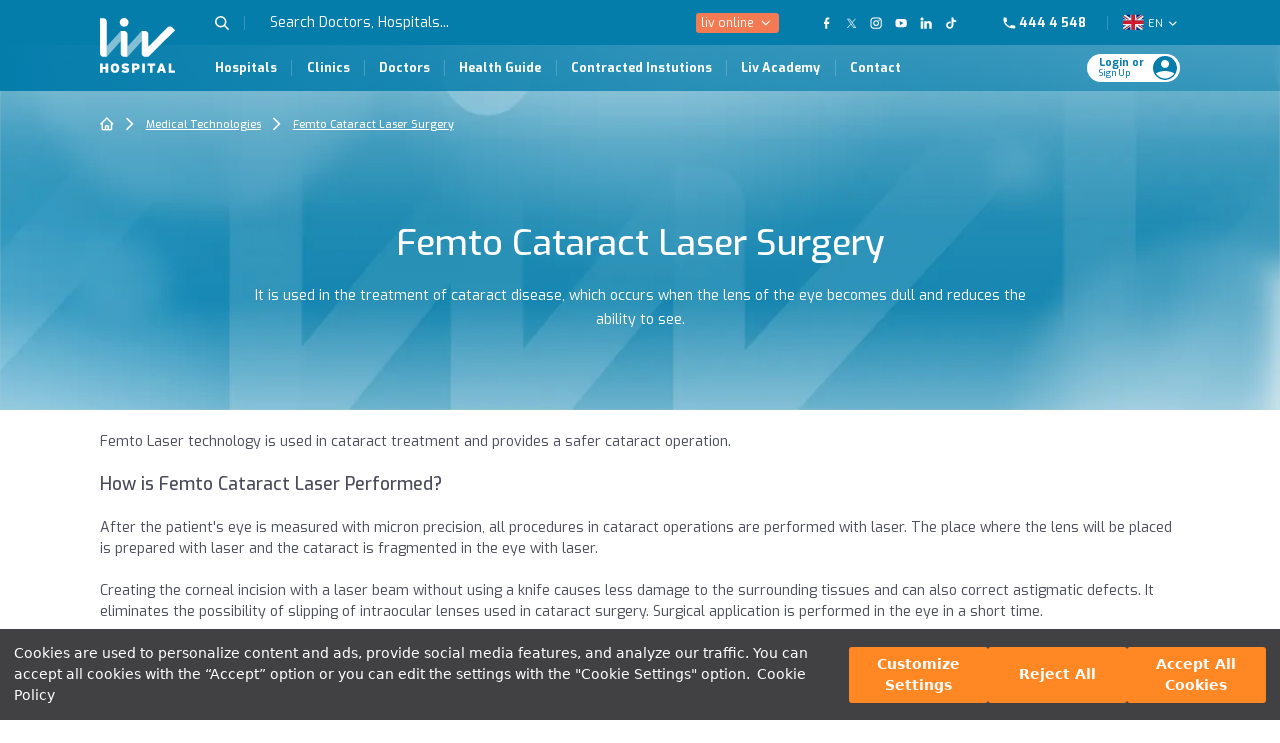

--- FILE ---
content_type: text/html; charset=utf-8
request_url: https://www.livhospital.com/en/femto-cataract-laser
body_size: 15017
content:
<!DOCTYPE html>
<html lang="en">
<head>
    <meta charset="UTF-8" />
    <meta name="viewport" content="width=device-width, initial-scale=1, maximum-scale=5, user-scalable=yes" />
    <link rel="preconnect" href="//assets.cookieseal.com" />
    <link rel="preconnect" href="//mlp.alo-tech.com" />
    <link rel="preconnect" href="//fonts.googleapis.com" />
    <link rel="preconnect" href="//www.googletagmanager.com" />
    <link rel="preconnect" href="//connect.facebook.net" />
    <link rel="preconnect" href="//imagedelivery.net" />
    <meta property="og:description" content="It is used in the treatment of cataract disease, which occurs when the lens of the eye becomes dull and reduces the ability to see." />
    <meta property="og:locale" content="en" />
    <meta property="og:type" content="website" />
    <meta property="og:url" content="https://www.livhospital.com/en/femto-cataract-laser" />
    <meta property="og:site_name" content="Liv Hospital - Future of Healthcare" />
    <meta property="og:image" content="https://cdn.livhospital.com/Liv_Hospital_Logo.jpg">
    <meta property="og:image:secure_url" content="https://cdn.livhospital.com/Liv_Hospital_Logo.jpg" />
    <meta property="og:image:width" content="1200" />
    <meta property="og:image:height" content="869" />
    <meta property="og:image:alt" content="Liv Hospital Logo" />
    <meta property="og:image:type" content="image/jpg" />
    <meta http-equiv="X-Content-Type-Options" content="nosniff">
    <meta name="referrer" content="no-referrer">
            <meta property="og:updated_time" content="2025-12-22T16:38:14&#x2B;03:00" />
            <meta property="og:title" content="Femto Cataract Laser - Liv Hospital" />
            <title>Femto Cataract Laser - Liv Hospital</title>
                <meta name="author" content="Liv Editorial Board">
                <meta name="description" content="It is used in the treatment of cataract disease, which occurs when the lens of the eye becomes dull and reduces the ability to see.">
    <meta name="twitter:card" content="summary">
    <meta name="twitter:site" content="@livhospital">
    <meta name="twitter:title" content="Femto Cataract Laser - Liv Hospital">
    <meta name="twitter:description" content="It is used in the treatment of cataract disease, which occurs when the lens of the eye becomes dull and reduces the ability to see.">
    <meta name="twitter:creator" content="https://www.livhospital.com/en/">
    <meta name="twitter:image" content="https://cdn.livhospital.com/Liv_Hospital_Logo.jpg">
    
            <meta name="robots" content="follow, index, max-snippet:-1, max-video-preview:-1, max-image-preview:large" />
                <link rel="canonical" href="https://www.livhospital.com/en/femto-cataract-laser" />
                <link rel="alternate" href="https://www.livhospital.com/en/femto-cataract-laser" hreflang="en" />
    
    
    <link rel="stylesheet" href="/lib/bootstrap/dist/css/bootstrap.min.css" />
    <link rel="stylesheet" href="https://fonts.googleapis.com/css2?family=Exo:wght@100;200;400;500;600;700&display=swap" />
    <link rel="stylesheet" href="/css/site.css?v=N8mV9EEqz4B3erCpMkg4TEMVzEtBL_8Jjd4CbtciY6g" />
    <link rel="stylesheet" href="/Liv.Web.style.css?v=py0aOsQighgyzRGN5HEGwvuPcActDRLcupl2bFnIaq0" />
    <link rel="icon" href="/favicon.ico" type="image/x-icon">
            <script>
                (function (w, d, s, l, i) {
                    w[l] = w[l] || []; w[l].push({
                        'gtm.start':
                            new Date().getTime(), event: 'gtm.js'
                    }); var f = d.getElementsByTagName(s)[0],
                        j = d.createElement(s), dl = l != 'dataLayer' ? '&l=' + l : ''; j.async = true; j.src =
                            'https://www.googletagmanager.com/gtm.js?id=' + i + dl; f.parentNode.insertBefore(j, f);
                })(window, document, 'script', 'dataLayer', 'GTM-MLCTKK58');
            </script>
            <link rel="stylesheet" href="/css/liv/desktop/shared/desktop-layout-header.css?v=7k3yg7tEYzhs4ViGuapHJxQV7yUK6PWC_OjnIxHdEh4" />
            <link rel="stylesheet" href="/css/liv/desktop/shared/desktop-layout-footer.css?v=55tnOexyOcUAiWwzg_mLsfBRcV42q-susbg5hwf6Lrw" />
    
        <link rel="stylesheet" href="/css/liv/desktop/medicalTechnologiesDetail/desktop-medicalTechnologiesDetail.css?v=1oGCuhgRLs-pCZimSwJTcIODSqgliDPLhVsn9Gxh9_0" />

    <script type="application/ld+json">
        {
        "@context": "https://schema.org/",
        "@type": "WebSite",
        "name": "Liv Hospital",
        "url": "https://www.livhospital.com",
        "potentialAction": {
        "@type": "SearchAction",
        "target": "https://www.livhospital.com/en/search?search={search_term_string}",
        "query-input": "required name=search_term_string"
        }
        }
    </script>

    <script type="application/ld+json">
        {
        "@context": "https://schema.org",
        "@type": "MedicalOrganization",
        "name": "Liv Hospital",
        "alternateName": "Liv Hastaneleri",
        "url": "https://www.livhospital.com",
        "logo": "https://cdn.livhospital.com/Liv_Hospital_Logo.jpg",
        "sameAs": "https://www.facebook.com/LivHospital/"
        }
    </script>
            <script type="application/ld+json">
                {
                "@context": "https://schema.org",
                "@type": "SiteNavigationElement",
                "name": ["Hospitals","Clinics","Doctors","Health Guide","Contracted Instutions","Liv Academy","Contact"],
                "url": ["https://www.livhospital.com/en/liv-hospitals","https://www.livhospital.com/en/liv-clinics","https://www.livhospital.com/en/liv-doctors","https://www.livhospital.com/en/liv-health-guide","https://www.livhospital.com/en/liv-contracted-insurances","https://www.livhospital.com/en/","https://www.livhospital.com/en/contact"]
                }
            </script>

    <script type="application/ld+json">
        {
          "@context": "https://schema.org/",
              "@type": "BreadcrumbList",
              "itemListElement": [{
                "@type": "ListItem",
                "position": 1,
                "name": "Homepage",
                  "item": "https://www.livhospital.com/en/"
                    },
                    {
                      "@type": "ListItem",
                      "position": 2,
                      "name": "Medical Technologies",
                      "item": "https://www.livhospital.com/en//medical-technologies/"
                    }
                    ,
                    {
                      "@type": "ListItem",
                      "position": 2,
                      "name": "Femto Cataract Laser Surgery"
                    }]
        }
    </script>
    <script type="application/ld+json">
          {
            "@context": "https://schema.org",
            "@type": "Article",
            "mainEntityOfPage": {
              "@type": "WebPage",
              "@id": "https://www.livhospital.com/en/femto-cataract-laser"
            },
          "headline": "Femto Cataract Laser Surgery",
          "description": "It is used in the treatment of cataract disease, which occurs when the lens of the eye becomes dull and reduces the ability to see.",
            "author": {
              "@type": "Organization",
              "name": "Liv Yayın Kurulu",
              "url": "https://www.livhospital.com"
            },
            "publisher": {
              "@type": "Organization",
              "name": "Liv Hospital",
              "logo": {
                "@type": "ImageObject",
                 "url": "https://cdn.livhospital.com/Liv_Hospital_Logo.jpg"
                      }
            },
        "datePublished": "2026-01-21T17:47:33+03:00",
          "dateModified": "2026-01-21T17:47:33+03:00"
          }
    </script>
    <link rel="stylesheet" type="text/css" href="https://assets.cookieseal.com/cookie-seal.css" />
    <script src="https://assets.cookieseal.com/cookie-seal.js"></script>
</head>

<body>
            <noscript>
                <iframe src="https://googletagmanager.com/ns.html?id=GTM-MLCTKK58"
                        height="0"
                        width="0"
                        style="display:none;visibility:hidden">
                </iframe>
            </noscript>
    <script>
        window.cookieSeal = new CookieSeal({
            tenantId: '6033773bb71a440011df2ae3',
            siteId: 'af7422dc-a426-42a7-b00a-f0b454ad22a8',
            lang: 'en',
            showLogo: false,
            onChangePreference: function (category, allowed) {
                if (category === 'MarketingCookies' && allowed) {
                }
                if (category === 'PerformanceCookies' && allowed) {
                }
                if (category === 'FunctionalCookies' && allowed) {
                }
            },
        })
        addEventListener("load", async function () {
            const language = 'en';
            let url;
            switch (language) {
                case 'en':
                    url = "/files/KPR-F24-00_web_sayfasi_cerez_politikasi_MP-LIV(en-US).pdf";
                    break;
                case 'tr':
                    url = "/files/KPR-F24-00_web_sayfasi_cerez_politikasi_MP-LIV.pdf";
                    break;
                case 'fr':
                    url = "/files/KPR-F24-00_web_sayfasi_cerez_politikasi_MP-LIV(FR).pdf";
                    break;
                case 'ru':
                    url = "/files/KPR-F24-00_web_sayfasi_cerez_politikasi_MP-LIV_Rus.pdf";
                    break;
                default:
                    url = "/files/KPR-F24-00_web_sayfasi_cerez_politikasi_MP-LIV(en-US).pdf"; // Varsayılan olarak İngilizce link
            }
            const timeout = 10000;
            let elapsedTime = 0;
            const sleep = (ms) => new Promise((r) => setTimeout(r, ms));
            const waitForElement = async () => {
                while (elapsedTime < timeout) {
                    const cookiePolicyURL = document.querySelector("#cookieseal-banner-text a");

                    if (cookiePolicyURL) {
                        cookiePolicyURL.href = url;
                        window.cookieSeal.data.cookiePolicyUrl = url;
                        return;
                    }

                    await sleep(100);
                    elapsedTime += 100;
                }
            };

            await waitForElement();
        });
    </script>
<div class="layout-header" id="desktop-header">
    <a href='/en' title="Home Page" aria-label="Home Page">
        <img class="logo" src="https://cdn.livhospital.com/Logo.svg" style="border-radius: 0;" width="85" height="62" alt="liv_logo" />
    </a>
    <div class="headerTop" id="headerTop">
        <ul>

            <li>
                <div class="headerSearch" title="search" aria-label="Search">
                    <div class="searchIcon" width="16" height="16"> &nbsp </div>
                </div>
            </li>
            <li>

                <div class="headerSearch" style="padding-left: 16rem; border-right: 0px;" title="Search Doctors, Hospitals..." aria-label="Search Doctors, Hospitals...">
                    <input class="search" type="search" autocomplete="off" placeholder="Search Doctors, Hospitals..." id="search-input" aria-label="Search Doctors, Hospitals...">
                </div>
                <div id="search-results" style="display: none;">
                    <div class="search-categories">
                        <div class="page-name">TIBBİ MERKEZLER</div>
                        <div class="header-search-results-text">Hastanın Böbrek Nakline Hazırlanması</div>
                        <div class="header-search-results-text">Koroner Yoğun Bakım Ünitesi</div>
                        <div class="header-search-results-text">Büyük Obezite Buluşması</div>
                    </div>
                    <div class="search-categories">
                        <div class="page-name">Sağlık Köşesi</div>
                        <div class="header-search-results-text">Hastanın Böbrek Nakline Hazırlanması</div>
                        <div class="header-search-results-text">Koroner Yoğun Bakım Ünitesi</div>
                        <div class="header-search-results-text">Büyük Obezite Buluşması</div>
                    </div>
                    <div class="search-categories">
                        <div class="page-name">Haberler</div>
                        <div class="header-search-results-text">Hastanın Böbrek Nakline Hazırlanması</div>
                        <div class="header-search-results-text">Koroner Yoğun Bakım Ünitesi</div>
                        <div class="header-search-results-text">Büyük Obezite Buluşması</div>
                    </div>
                    <div class="all-results">
                        <div>Toplam 47 sonuç bulundu.</div>
                        <div style="color:#057DAB" onclick="openSearchPage()">
                            Tüm Sonuçlar <img style="width: 16rem; height:16rem"
                            src="https://cdn.livhospital.com/blueChevronRight.svg" />
                        </div>
                    </div>
                </div>
            </li>
        </ul>

        <ul>
                <li>
                        <span class="onlineDropdownHeader">
                            liv online
                            <img class="online-arrow-down" src="https://cdn.livhospital.com/down.svg" alt="arrow-icon" />
                        </span>
                        <div class="onlineDropdown">
                            <a href='/en/make-appointment' title="eRandevu" aria-label="eRandevu">
                                <div class="header-online-text">
E-Appointment                                </div>
                            </a>
                            <a href='/en/sign-up' title="eSonuç" aria-label="eSonuç">
                                <div class="header-online-text">
E-Result                                </div>
                            </a>
                            <a href='/en/appointment-cancel' title="eRandevu iptal" aria-label="eRandevu iptal">
                                <div class="header-online-text">
E-Appointment Cancellation                                </div>
                            </a>

                            <a href='/en/we-listen' title="Sizi Dinliyoruz" aria-label="Sizi Dinliyoruz">
                                <div class="header-online-text">
Contact Us                                </div>
                            </a>

                                <a href='/en/application-form' title="İK İş Başvurusu" aria-label="İK İş Başvurusu">
                                    <div class="header-online-text">
Career at Liv Hospital                                    </div>
                                </a>
                            <a href='/en/contact' title="Contact" aria-label="Contact">
                                <div class="header-online-text">
Contact                                </div>
                            </a>
                        </div>
                </li>
            <li>

                <a class="borderremove" rel="nofollow noreferrer noopener" href="https://www.facebook.com/people/Liv-Hospital-International/61551868296330/" title="Our FaceBook Page" aria-label="Our FaceBook Page" target="_blank">
                    <img class="icon" src="https://cdn.livhospital.com/facebook.svg" alt="Facebook Icon" width="20" height="20">
                </a>
            </li>
            <li>
                <a class="borderremove" rel="nofollow noreferrer noopener" href="https://twitter.com/livhospital" target="_blank" title="Our twitter Page" aria-label="Our twitter Page">
                    <img class="icon" src="https://cdn.livhospital.com/xTwitter.svg" alt="twitter Icon" width="20" height="20">
                </a>
            </li>
            <li>
                <a class="borderremove" rel="nofollow noreferrer noopener" href="https://www.instagram.com/livhospital.en/" target="_blank" title="Our Instagram Page" aria-label="Our Instagram Page">
                    <img class="icon" src="https://cdn.livhospital.com/instagram.svg" alt="Instagram Icon" width="20" height="20">
                </a>


            </li>
            <li>

                <a class="borderremove" rel="nofollow noreferrer noopener" href="https://www.youtube.com/channel/UCNOPXmeyegdV8iPD8Gs4lng" target="_blank" title="Our YouTube Page" aria-label="Our YouTube Page">
                    <img class="icon" src="https://cdn.livhospital.com/youtube.svg" alt="YouTube Icon" width="20" height="20">
                </a>
            </li>
            <li>
                <a class="borderremove" rel="nofollow noreferrer noopener" href="https://tr.linkedin.com/company/liv-clinics" target="_blank" title="Our Linkedin Page" aria-label="Our Linkedin Page">
                    <img class="icon" src="https://cdn.livhospital.com/linkedin.svg" alt="Linkedin Icon" width="20" height="20">
                </a>
            </li>
            <li>
                <a style="padding-right: 24rem" rel="nofollow noreferrer noopener" class="borderremove" href="https://www.tiktok.com/@livhospital?lang=tr-TR"
                target="_blank" title="Our TikTok Page" aria-label="Our TikTok Page">
                    <img class="icon" src="https://cdn.livhospital.com/tiktok.svg" alt="TikTok Icon" width="20" height="20">
                </a>
            </li>

            <!-- *Silmeyin* icerik girisleriyle ilgili toplantı sonrası açılacak

            <li>


            <a class="borderlist" href="/en/international-patients"
            style="color:white; font-size:12rem; font-weight: 600; min-width:max-content">
            INTERNATIONAL PATIENTS
            </a>

            </li>
            -->

            <li>
                <a href="tel:444 4 548" rel="nofollow noreferrer noopener" style="color:white; display: flex; flex-wrap:nowrap ;  padding-left:24rem; align-items: center;justify-content:space-between;"
                class="border-none padding-right-none" title="Phone" aria-label="Phone">
                    <img style="width:16rem; height:16rem;" src="https://cdn.livhospital.com/Phone.svg" alt="Phone Icon">
                    <span class="header-text-border" style=" font-size:14rem; padding-left:0.2vw">444 4 548</span>
                </a>
            </li>
            <li>
                <span style="display: flex;justify-content:center;">
                    <img style="width:24rem; height:24rem;" src=https://cdn.livhospital.com/EN.svg alt="Flag">
                    <label class="labelForLanguage health-corner-lang-label-correction" style="font-size: 12rem;background-color: unset; color: #ffffff; width: 20rem; margin-left:5rem; cursor: pointer;">
                        EN
                    </label>
                    <img class="labelForLanguage lang-arrow" alt="Arrow" style="width:16rem; height:16rem;cursor: pointer; align-items:center; align-content:center; align-self:center; justify-content:center;" src="https://cdn.livhospital.com/down.svg">

                </span>
                <div class="languageDropdown">
                            <a href="https://www.livhospital.com/medikal-teknolojiler" hreflang="tr"
                            aria-label="Choose Language" title="Choose Language">
                                Turkish
                            </a>
                            <a href="https://www.livhospital.com/en/femto-cataract-laser" hreflang="en"
                               aria-label="Choose Language" title="Choose Language">
                                English
                            </a>
                            <a href="https://www.livhospital.com/fr/medical-techology" hreflang="fr"
                               aria-label="Choose Language" title="Choose Language">
                                French
                            </a>
                            <a href="https://www.livhospital.com/ru/liv-medical-technologies" hreflang="ru"
                               aria-label="Choose Language" title="Choose Language">
                                Russian
                            </a>
                </div>
            </li>
        </ul>
    </div>
    <div class="headerBottom" id="headerBottom">
            <ul>
                    <li>
                            <a href="/en/liv-hospitals" title="Hospitals" aria-label="Hospitals Page">
                                Hospitals
                            </a>
                    </li>
                    <li>
                            <a href="/en/liv-clinics" title="Clinics" aria-label="Clinics Page">
                                Clinics
                            </a>
                    </li>
                    <li>
                            <a href="/en/liv-doctors" title="Doctors" aria-label="Doctors Page">
                                Doctors
                            </a>
                    </li>
                    <li>
                            <a href="/en/liv-health-guide" title="Health Guide" aria-label="Health Guide Page">
                                Health Guide
                            </a>
                    </li>
                    <li>
                            <a href="/en/liv-contracted-insurances" title="Contracted Instutions" aria-label="Contracted Instutions Page">
                                Contracted Instutions
                            </a>
                    </li>
                    <li>
                            <a href="https://livhospitalacademy.com/" title="Liv Academy" aria-label="Liv Academy Page">
                                Liv Academy
                            </a>
                    </li>
                    <li>
                            <a href="/en/contact" title="Contact" aria-label="Contact Page">
                                Contact
                            </a>
                    </li>
            </ul>

    <div b-cheqtq24hs class="login-button display-flex-justify align-items-center"
         style=" display: flex; flex-wrap:nowrap;">
        <div b-cheqtq24hs>
            <a b-cheqtq24hs href='/en/sign-in' title="Giriş Yap" aria-label="Giriş Yap">

                <div b-cheqtq24hs class="login-text">Login or</div>
                <div b-cheqtq24hs class="login-text2">Sign Up</div>
            </a>
        </div>
        <div b-cheqtq24hs>
            <a b-cheqtq24hs class="display-flex" href='/en/sign-in' title="Profile Login" aria-label="Profile Login">
                <img b-cheqtq24hs style="height:27rem; width:27rem;" src="https://cdn.livhospital.com/login.svg" alt="profile_login" />
            </a>
        </div>
    </div>



    </div>
</div>    
        <link rel="stylesheet" href="/css/liv/desktop/ctabutton/desktop-ctabutton.css?v=v4I7a-P2Hlq36gYwmUPcA5DAaFWJGMUYRI0tMs8WObE" />


    <div id="main">
        <main role="main">
            





<div class="background-image-info">
        <div class="path-top">
            <div class="medical-home-button"><a href='/en' title="Breadcrumb" aria-label="Breadcrumb"><img class="homeButton" src="https://cdn.livhospital.com/homeButton.svg" alt="icon"></a></div>
            <div><img class="path-ok" src="https://cdn.livhospital.com/pagePath.svg" alt="icon"></div>
            <div class="path-text">
                <a href="medical-technologies" style="color:white" title="Breadcrumb" aria-label="Breadcrumb">
                    Medical Technologies
                </a>
            </div>
            <div><img class="path-ok" src="https://cdn.livhospital.com/pagePath.svg" alt="icon"></div>

            <div class="path-text">Femto Cataract Laser Surgery</div>
        </div>
        <div class="" style="z-index: 111111; width:100%; position:relative">
            <h1 class="display-flex-justify-center header-text-title" id="dynamicText">
                Femto Cataract Laser Surgery
            </h1>
                <div class="header-text header-search-padding">
                    It is used in the treatment of cataract disease, which occurs when the lens of the eye becomes dull and reduces the ability to see.
                </div>
        </div>
        <img style="height: 461rem; position: absolute; width: 100vw !important;opacity:0.2;object-fit:cover;top:0" />
</div>


<div class="container-padding font-size-16rem">
<p>Femto Laser technology is used in cataract treatment and provides a safer cataract operation.<br /></p><h2 class="title">How is Femto Cataract Laser Performed?</h2><p>After the patient's eye is measured with micron precision, all procedures in cataract operations are performed with laser. The place where the lens will be placed is prepared with laser and the cataract is fragmented in the eye with laser.<br /><br />Creating the corneal incision with a laser beam without using a knife causes less damage to the surrounding tissues and can also correct astigmatic defects. It eliminates the possibility of slipping of intraocular lenses used in cataract surgery. Surgical application is performed in the eye in a short time.<br /></p></div>

    <div class="medical-branch container-padding-left">
        <div class="display-flex-justify">
            <div class="display-align-center">
                <h2 class="category-title">
Related Branches                </h2>
                <a href='/en/liv-clinics' class="see-all margin-left-ten pointer display-none" id="category-view" title="Tümünü gör" aria-label="Tümünü gör">
See All                    <img style="width: 16rem; height: 16rem; margin-left: 10rem;"
                         src="https://cdn.livhospital.com/blueChevronRight.svg" />
                </a>
            </div>
            <div class="arrows-health-corner container-padding-right">
                <div class="arrow-h left-branch pointer"><img src="https://cdn.livhospital.com/health-left.svg" /></div>
                <div class="arrow-h right-branch pointer"><img src="https://cdn.livhospital.com/health-right.svg" /></div>
            </div>
        </div>

        <div class="slider-container-branch">
            <div class="slider-branch">
                        <a href="/en/ophtalmology" title="Ophthalmology" aria-label="Ophthalmology">
                            <div class="slide-branch slide-branch-medicalbranch" data-link="/en/ophtalmology">
                                <div>
                                    <img src="/uploads/template_branch.svg" class="health-corner-images images" style="cursor: pointer;" alt="Eye Diseases" width="384" height="240">
                                </div>
                                <h5 class="e-bulten padding-top-twenty" style="cursor: pointer;">Ophthalmology</h5>
                            </div>
                        </a>
            </div>
            <div class="opacity-health-corner display-none"></div>
            <div class="dots-container-branch buildings-none display-flex-justify-center">
            </div>
            <a href='/en/liv-clinics' class="margin-left-ten pointer buildings-none" id="category-view" title="Tümünü gör" aria-label="Tümünü gör">
                <div class="see-all pointer">
See All
                    <img style="width: 16rem; height: 16rem; margin-left: 10rem;" src="https://cdn.livhospital.com/blueChevronRight.svg" />
                </div>
            </a>
        </div>
    </div>











<script>
    const slidesH = document.querySelectorAll('.slide-h');
    const dotsContainerH = document.querySelector('.dots-container-health-corner');

    if (slidesH) {
        slidesH.forEach((slide, index) => {
            const dotH = document.createElement('div');
            dotH.classList.add('dot-health-corner');
            dotH.addEventListener('click', () => {
                setActiveSlide2(index);
            });
            dotsContainerH.appendChild(dotH);
        });
    }

    let currentIndexH = 0;

    function setActiveSlide2(index) {

        if (slidesH) {
            slidesH.forEach((slide, i) => {
                if (window.innerWidth <= 768) {
                    if (i === index) {
                        slide.style.display = 'block';
                    } else {
                        slide.style.display = 'none';
                    }
                }

            });
        }


        if (dotsContainerH) {
            const dotsH = dotsContainerH.querySelectorAll('.dot-health-corner');
            if (dotsH) {
                dotsH.forEach((dot, i) => {
                    if (i === index) {
                        dot.classList.add('active');
                        dot.style.width = '10px';
                        dot.style.height = '10px';
                        dot.style.background = '#057DAB';
                        dot.style.borderRadius = '50%';
                        dot.style.cursor = 'pointer';
                        dot.style.marginRight = '5px';
                        dot.style.marginTop = '5px';
                    } else {
                        dot.classList.remove('active');
                        dot.style.width = '10px';
                        dot.style.height = '10px';
                        dot.style.background = '#9BCBDD';
                        dot.style.borderRadius = '50%';
                        dot.style.cursor = 'pointer';
                        dot.style.marginRight = '5px';
                        dot.style.marginTop = '5px';
                    }
                });
            }
        }

        currentIndexH = index;
    }

    setActiveSlide2(currentIndexH);

    function nextSlide2() {
        currentIndexH = (currentIndexH + 1) % slidesH.length;
        setActiveSlide2(currentIndexH);
    }

    function prevSlide2() {
        currentIndexH = (currentIndexH - 1 + slidesH.length) % slidesH.length;
        setActiveSlide2(currentIndexH);
    }
</script>


<script>

    const sliderMedicalTech = document.querySelector('.slider-medical');
    const leftArrowMedical = document.querySelector('.left-medical');
    const rightArrowMedical = document.querySelector('.right-medical');
    const imagesMedical = document.querySelectorAll('.slide-medical .images');


    let currentIndexMedicalTech = 0;

    leftArrowMedical.addEventListener('click', () => {
        currentIndexMedicalTech = (currentIndexMedicalTech - 1 + imagesMedical.length) % imagesMedical.length;
        if (currentIndexMedicalTech > (imagesMedical.length / 3)) {
            currentIndexMedicalTech = 0;
        }
        updateMedicalSliderPosition();
    });

    if (imagesMedical.length > 3) {
        rightArrowMedical.addEventListener('click', () => {
            currentIndexMedicalTech = (currentIndexMedicalTech + 1) % imagesMedical.length;
            if (currentIndexMedicalTech > (imagesMedical.length / 3 + 1)) {
                currentIndexMedicalTech = 0;
            }
            updateMedicalSliderPosition();
        });
    }



    function updateMedicalSliderPosition() {
        sliderMedicalTech.style.transform = `translateX(-${currentIndexMedicalTech * (33.33 + 28)}%)`;
    }

    updateMedicalSliderPosition();
</script>



<script>

    const slidesMedical = document.querySelectorAll('.slide-medical');
    const dotsContainerMedical = document.querySelector('.dots-container-medical');


    if (slidesMedical) {
        slidesMedical.forEach((slide, index) => {
            const dotMedical = document.createElement('div');
            dotMedical.classList.add('dot-medical');
            dotMedical.addEventListener('click', () => {
                setActiveSlideMedical(index);
            });
            dotsContainerMedical.appendChild(dotMedical);
        });
    }

    let currentIndexMedical = 0;

    function setActiveSlideMedical(index) {

        if (slidesMedical) {
            slidesMedical.forEach((slide, i) => {
                if (window.innerWidth <= 768) {
                    if (i === index) {
                        slide.style.display = 'block';
                    } else {
                        slide.style.display = 'none';
                    }
                }

            });
        }


        if (dotsContainerMedical) {
            const dotsMedical = dotsContainerMedical.querySelectorAll('.dot-medical');

            if (dotsMedical) {
                dotsMedical.forEach((dot, i) => {
                    if (i === index) {
                        dot.classList.add('active');
                        dot.style.width = '10px';
                        dot.style.height = '10px';
                        dot.style.background = '#057DAB';
                        dot.style.borderRadius = '50%';
                        dot.style.cursor = 'pointer';
                        dot.style.marginRight = '5px';
                        dot.style.marginTop = '5px';
                    } else {
                        dot.classList.remove('active');
                        dot.style.width = '10px';
                        dot.style.height = '10px';
                        dot.style.background = '#9BCBDD';
                        dot.style.borderRadius = '50%';
                        dot.style.cursor = 'pointer';
                        dot.style.marginRight = '5px';
                        dot.style.marginTop = '5px';
                    }
                });
            }
        }

        currentIndexMedical = index;
    }

    setActiveSlideMedical(currentIndexMedical);

    function nextSlideMedical() {
        currentIndexMedical = (currentIndexMedical + 1) % slidesMedical.length;
        setActiveSlideMedical(currentIndexMedical);
    }

    function prevSlideMedical() {
        currentIndexMedical = (currentIndexMedical - 1 + slidesMedical.length) % slidesMedical.length;
        setActiveSlideMedical(currentIndexMedical);
    }
</script>



<script>

    const sliderBranchDoctors = document.querySelector('.slider-branch-doctors');
    const leftArrowBranchDoctors = document.querySelector('.left-branch-doctors');
    const rightArrowBranchDoctors = document.querySelector('.right-branch-doctors');
    const imagesBranchDoctors = document.querySelectorAll('.slide-branch-doctors .images');


    let currentIndexBranchDoctors = 0;

    if (leftArrowBranchDoctors) {

        leftArrowBranchDoctors.addEventListener('click', () => {
            currentIndexBranchDoctors = (currentIndexBranchDoctors - 1 + imagesBranchDoctors.length) % imagesBranchDoctors.length;
            if (currentIndexBranchDoctors > (imagesBranchDoctors.length / 3)) {
                currentIndexBranchDoctors = 0;
            }
            updateBranchDoctorsSliderPosition();
        });
    }

    if (imagesBranchDoctors.length > 3) {

        if (rightArrowBranchDoctors) {
            rightArrowBranchDoctors.addEventListener('click', () => {
                currentIndexBranchDoctors = (currentIndexBranchDoctors + 1) % imagesBranchDoctors.length;
                if (currentIndexBranchDoctors > (imagesBranchDoctors.length / 3 + 1)) {
                    currentIndexBranchDoctors = 0;
                }
                updateBranchDoctorsSliderPosition();
            });
        }

    }



    function updateBranchDoctorsSliderPosition() {
        if (sliderBranchDoctors) {
            sliderBranchDoctors.style.transform = `translateX(-${currentIndexBranchDoctors * (33.33 + 28)}%)`;
        }

    }

    updateBranchDoctorsSliderPosition();
</script>



<script>

    const slidesBranchD = document.querySelectorAll('.slide-branch-doctors');
    const dotsContainerBranchD = document.querySelector('.dots-container-branch-doctors');


    if (slidesBranchD) {

        slidesBranchD.forEach((slide, index) => {
            const dotBranchD = document.createElement('div');
            dotBranchD.classList.add('dot-branch-doctors');
            dotBranchD.addEventListener('click', () => {
                setActiveSlideBranchD(index);
            });

            if (dotsContainerBranchD) {
                dotsContainerBranchD.appendChild(dotBranchD);
            }
        });
    }
    let currentIndexBranchD = 0;

    function setActiveSlideBranchD(index) {

        if (slidesBranchD) {
            slidesBranchD.forEach((slide, i) => {
                if (window.innerWidth <= 768) {
                    if (i === index) {
                        slide.style.display = 'block';
                    } else {
                        slide.style.display = 'none';
                    }
                }

            });
        }

        if (dotsContainerBranchD) {
            const dotsBranchD = dotsContainerBranchD.querySelectorAll('.dot-branch-doctors');

            if (dotsBranchD) {

                dotsBranchD.forEach((dot, i) => {
                    if (i === index) {
                        dot.classList.add('active');
                        dot.style.width = '10px';
                        dot.style.height = '10px';
                        dot.style.background = '#057DAB';
                        dot.style.borderRadius = '50%';
                        dot.style.cursor = 'pointer';
                        dot.style.marginRight = '5px';
                        dot.style.marginTop = '5px';
                    } else {
                        dot.classList.remove('active');
                        dot.style.width = '10px';
                        dot.style.height = '10px';
                        dot.style.background = '#9BCBDD';
                        dot.style.borderRadius = '50%';
                        dot.style.cursor = 'pointer';
                        dot.style.marginRight = '5px';
                        dot.style.marginTop = '5px';
                    }
                });
            }
        }

        currentIndexBranchD = index;
    }

    setActiveSlideBranchD(currentIndexBranchD);

    function nextSlideBranchD() {
        currentIndexBranchD = (currentIndexBranchD + 1) % slidesBranchD.length;
        setActiveSlideBranchD(currentIndexBranchD);
    }

    function prevSlideBranchD() {
        currentIndexBranchD = (currentIndexBranchD - 1 + slidesBranchD.length) % slidesBranchD.length;
        setActiveSlideBranchD(currentIndexBranchD);
    }
</script>


<script>

    const sliderBranch = document.querySelector('.slider-branch');
    const leftArrowBranch = document.querySelector('.left-branch');
    const rightArrowBranch = document.querySelector('.right-branch');
    const imagesBranch = document.querySelectorAll('.slide-branch .images');


    let currentIndexBranch = 0;

    leftArrowBranch.addEventListener('click', () => {
        currentIndexBranch = (currentIndexBranch - 1 + imagesBranch.length) % imagesBranch.length;
        if (currentIndexBranch > (imagesBranch.length / 3)) {
            currentIndexBranch = 0;
        }
        updateBranchSliderPosition();
    });

    if (imagesBranch.length > 3) {
        rightArrowBranch.addEventListener('click', () => {
            currentIndexBranch = (currentIndexBranch + 1) % imagesBranch.length;
            if (currentIndexBranch > (imagesBranch.length / 3 + 1)) {
                currentIndexBranch = 0;
            }
            updateBranchSliderPosition();
        });
    }



    function updateBranchSliderPosition() {
        sliderBranch.style.transform = `translateX(-${currentIndexBranch * (33.33 + 28)}%)`;
    }

    updateBranchSliderPosition();
</script>



<script>

    const slidesB = document.querySelectorAll('.slide-branch');
    const dotsContainerB = document.querySelector('.dots-container-branch');

    if (slidesB) {
        slidesB.forEach((slide, index) => {
            const dotB = document.createElement('div');
            dotB.classList.add('dot-branch');
            dotB.addEventListener('click', () => {
                setActiveSlideB(index);
            });
            dotsContainerB.appendChild(dotB);
        });
    }

    let currentIndexB = 0;

    function setActiveSlideB(index) {

        if (slidesB) {
            slidesB.forEach((slide, i) => {
                if (window.innerWidth <= 768) {
                    if (i === index) {
                        slide.style.display = 'block';
                    } else {
                        slide.style.display = 'none';
                    }
                }

            });
        }

        if (dotsContainerB) {
            const dotsB = dotsContainerB.querySelectorAll('.dot-branch');

            if (dotsB) {
                dotsB.forEach((dot, i) => {
                    if (i === index) {
                        dot.classList.add('active');
                        dot.style.width = '10px';
                        dot.style.height = '10px';
                        dot.style.background = '#057DAB';
                        dot.style.borderRadius = '50%';
                        dot.style.cursor = 'pointer';
                        dot.style.marginRight = '5px';
                        dot.style.marginTop = '5px';
                    } else {
                        dot.classList.remove('active');
                        dot.style.width = '10px';
                        dot.style.height = '10px';
                        dot.style.background = '#9BCBDD';
                        dot.style.borderRadius = '50%';
                        dot.style.cursor = 'pointer';
                        dot.style.marginRight = '5px';
                        dot.style.marginTop = '5px';
                    }
                });
            }
        }


        currentIndexB = index;
    }

    setActiveSlideB(currentIndexB);

    function nextSlideB() {
        currentIndexB = (currentIndexB + 1) % slidesB.length;
        setActiveSlideB(currentIndexB);
    }

    function prevSlideB() {
        currentIndexB = (currentIndexB - 1 + slidesB.length) % slidesB.length;
        setActiveSlideB(currentIndexB);
    }
</script>

<script>
    const title = document.getElementById('dynamicText');
    const words = title.textContent.split(' ');

    if (words.length > 2) {
        title.innerHTML = `${words.slice(0, 2).join(' ')}<br>${words.slice(2).join(' ')}`;
    }
</script>

<script>
    var coll = document.getElementsByClassName("collapsible");
    var i;

    if (coll) {
        for (i = 0; i < coll.length; i++) {
            coll[i].addEventListener("click", function () {
                this.classList.toggle("active");
                var content = this.nextElementSibling;
                if (content.style.maxHeight) {
                    content.style.maxHeight = null;
                } else {
                    content.style.maxHeight = "min-content";
                }
            });
        }
    }
</script>
        </main>
    </div>
    <div class="newsletter-container" id="Newsletter">
    <div class="newsletter-left">
        <h2>Subscribe to Liv E-newsletter</h2>
        <p>Subscribe to our e-newsletter to stay informed about the latest innovations in the world of health and exclusive offers!</p>
    </div>
    <div class="newsletter-right">
        <a href="https://www.livhospital.com/en">Liv E-newsletter</a>
    </div>
</div>


<footer id="footer" class="border-top footer footer-background">
    <div class="container-padding display-flex-justify">
        <div class="margin-right-60rem mobile-padding-top">
            <img class="footer-logo" src="https://cdn.livhospital.com/Logo.svg" alt="Site Logo" width="78" height="59">

            <div class="footer-text-two">
Transforming advanced medical technologies into high-quality medical services.            </div>
                <div class="health-turkey-logo">
                    <img src="https://cdn.livhospital.com/ht_beyaz_logo@4x.png" alt="logo" width="120" height="70" style="width:120rem;  height: 70rem; margin-top: 20rem;}" />
                </div>
      
            <div class="store-badges-container desktop-apps">
                <div class="footer-content-title" style="width: max-content;">
Our Mobile Applications                </div>
                <div class="store-badges" style="display: flex; justify-content: center; gap: 15rem; margin-top: 10rem; align-items: center;">
                    <a href="https://play.google.com/store/apps/details?id=com.mlpcare.healthmobiledigitalLiv" target="_blank" style="display: inline-block;">
                        <img src="https://cdn.livhospital.com/googlePlay.png"
                             alt="PLAY STORE"
                             style="height: 35rem; object-fit: contain;" loading="lazy">
                    </a>
                    <a href="https://apps.apple.com/tr/app/liv-hospital/id1535187424?l=tr" target="_blank" style="display: inline-block;">
                        <img src="https://cdn.livhospital.com/appStore.png"
                             alt="APP STORE"
                             style="height: 35rem; object-fit: contain;" loading="lazy">
                    </a>
                </div>
            </div>
        </div>

        <div class="display-flex-justify">
            <div class="display-flex mobile-block">
                        <div class="margin-right-60rem">
                            <div class="footer-content-title">
                                Liv Health
                                <img class="footer-arrow" style="width:16rem; height:16rem;cursor: pointer; align-items:center; align-content:center; align-self:center; justify-content:center;" src="https://cdn.livhospital.com/down.svg" alt="icon">
                            </div>

                            <div class="footer-content">
                                    <a href='/en/liv-hospitals' title="Liv Hospitals" aria-label="Liv Hospitals">
                                        <div class="footer-text">
                                            Liv Hospitals
                                        </div>
                                    </a>
                                    <a href='/en/liv-clinics' title="Liv Clinics" aria-label="Liv Clinics">
                                        <div class="footer-text">
                                            Liv Clinics
                                        </div>
                                    </a>
                                    <a href='/en/liv-doctors' title="Liv Doctors" aria-label="Liv Doctors">
                                        <div class="footer-text">
                                            Liv Doctors
                                        </div>
                                    </a>
                                    <a href='/en/liv-health-guide' title="Health Guide" aria-label="Health Guide">
                                        <div class="footer-text">
                                            Health Guide
                                        </div>
                                    </a>
                                    <a href='/en/featured-services' title="Featured Services" aria-label="Featured Services">
                                        <div class="footer-text">
                                            Featured Services
                                        </div>
                                    </a>
                            </div>
                        </div>
                        <div class="margin-right-60rem">
                            <div class="footer-content-title">
                                Liv Online
                                <img class="footer-arrow" style="width:16rem; height:16rem;cursor: pointer; align-items:center; align-content:center; align-self:center; justify-content:center;" src="https://cdn.livhospital.com/down.svg" alt="icon">
                            </div>

                            <div class="footer-content">
                                    <a href='https://vr.livhospital.com/videoroom.html#!/Genel-Goruntuler/046/?dil=En&amp;ath=-45&amp;atv=-14&amp;fov=80' title="Healthverse" aria-label="Healthverse">
                                        <div class="footer-text">
                                            Healthverse
                                        </div>
                                    </a>
                                    <a href='/en/make-appointment' title="E-Appointment" aria-label="E-Appointment">
                                        <div class="footer-text">
                                            E-Appointment
                                        </div>
                                    </a>
                                    <a href='/en/appointment-cancel' title="E-Appointment Cancellation" aria-label="E-Appointment Cancellation">
                                        <div class="footer-text">
                                            E-Appointment Cancellation
                                        </div>
                                    </a>
                                    <a href='/en/medical-second-opinion' title="International Patients" aria-label="International Patients">
                                        <div class="footer-text">
                                            International Patients
                                        </div>
                                    </a>
                                    <a href='/en/we-listen' title="Contact Us" aria-label="Contact Us">
                                        <div class="footer-text">
                                            Contact Us
                                        </div>
                                    </a>
                                    <a href='/en/application-form' title="Career at Liv Hospital" aria-label="Career at Liv Hospital">
                                        <div class="footer-text">
                                            Career at Liv Hospital
                                        </div>
                                    </a>
                                    <a href='/en/contact' title="Contact" aria-label="Contact">
                                        <div class="footer-text">
                                            Contact
                                        </div>
                                    </a>
                                    <a href='/en/sign-up' title="E-Result" aria-label="E-Result">
                                        <div class="footer-text">
                                            E-Result
                                        </div>
                                    </a>
                            </div>
                        </div>

            </div>

            <div class="display-flex mobile-block padding-left-footer-menu">
                        <div class="margin-right-60rem">
                            <div class="footer-content-title">
                                About Liv
                                <img class="footer-arrow" style="width:16rem; height:16rem;cursor: pointer; align-items:center; align-content:center; align-self:center; justify-content:center;" src="https://cdn.livhospital.com/down.svg" alt="icon">
                            </div>

                            <div class="footer-content">
                                    <a href='/en/vision-mission' title="Vision - Mission" aria-label="Vision - Mission">
                                        <div class="footer-text">
                                            Vision - Mission
                                        </div>
                                    </a>
                                    <a href='/en/executive-boards' title="Executive Boards" aria-label="Executive Boards">
                                        <div class="footer-text">
                                            Executive Boards
                                        </div>
                                    </a>
                                    <a href='/en/awards' title="Awards" aria-label="Awards">
                                        <div class="footer-text">
                                            Awards
                                        </div>
                                    </a>
                                    <a href='/en/human-resources' title="Human Resources" aria-label="Human Resources">
                                        <div class="footer-text">
                                            Human Resources
                                        </div>
                                    </a>
                                    <a href='/en/media' title="Media" aria-label="Media">
                                        <div class="footer-text">
                                            Media
                                        </div>
                                    </a>
                                    <a href='/en/sponsorships' title="Sponsorships" aria-label="Sponsorships">
                                        <div class="footer-text">
                                            Sponsorships
                                        </div>
                                    </a>
                                    <a href='/en/tourism-authorization-certificate' title="International Health Tourism Authorization Certificate" aria-label="International Health Tourism Authorization Certificate">
                                        <div class="footer-text">
                                            International Health Tourism Authorization Certificate
                                        </div>
                                    </a>
                                    <a href='/en/liv-contracted-insurances' title="Contracted Institutions" aria-label="Contracted Institutions">
                                        <div class="footer-text">
                                            Contracted Institutions
                                        </div>
                                    </a>
                            </div>
                        </div>
                        <div class="margin-right-60rem">
                            <div class="footer-content-title">
                                Other
                                <img class="footer-arrow" style="width:16rem; height:16rem;cursor: pointer; align-items:center; align-content:center; align-self:center; justify-content:center;" src="https://cdn.livhospital.com/down.svg" alt="icon">
                            </div>

                            <div class="footer-content">
                                    <a href='/en/patient-guide' title="Patient Guide" aria-label="Patient Guide">
                                        <div class="footer-text">
                                            Patient Guide
                                        </div>
                                    </a>
                                    <a href='/en/kvkk-page-en' title="KVKK Text" aria-label="KVKK Text">
                                        <div class="footer-text">
                                            KVKK Text
                                        </div>
                                    </a>
                                    <a href='/en/legal-information' title="Legal Information" aria-label="Legal Information">
                                        <div class="footer-text">
                                            Legal Information
                                        </div>
                                    </a>
                                    <a href='/en/legal-warning' title="Legal Warning" aria-label="Legal Warning">
                                        <div class="footer-text">
                                            Legal Warning
                                        </div>
                                    </a>
                            </div>
                        </div>
            </div>
        </div>

    </div>

    <div class="store-badges-container mobile-apps">
        <div style="display:flex; justify-content:center">
            <img src="https://cdn.livhospital.com/ht_beyaz_logo@4x.png" alt="logo" width="120" height="70" style="width:120rem;  height: 70rem; margin-top: 20rem;}" />
        </div>
        <div class="footer-content-title" style="width: max-content;">
Our Mobile Applications        </div>
        <div class="store-badges" style="display: flex; justify-content: center; gap: 15rem; margin-top: 10rem; align-items: center;">
            <a href="https://play.google.com/store/apps/details?id=com.mlpcare.healthmobiledigitalLiv" target="_blank" style="display: inline-block;">
                <img src="https://play.google.com/intl/en_us/badges/static/images/badges/en_badge_web_generic.png"
                     alt="PLAY STORE"
                     style="height: 50rem; object-fit: contain;" loading="lazy">
            </a>
            <a href="https://apps.apple.com/tr/app/liv-hospital/id1535187424?l=tr" target="_blank" style="display: inline-block;">
                <img src="https://developer.apple.com/assets/elements/badges/download-on-the-app-store.svg"
                     alt="APP STORE"
                     style="height: 35rem; object-fit: contain;" loading="lazy">
            </a>
        </div>
    </div>


    <div class="container-padding display-flex-justify footer-two">
        <div style="width:100%">
            <div class="display-flex-justify view-mobile">
                <div class="column-bottom footer-border">
                    <div class="display-flex align-items-center">
                        <div>
                            <div class="footer-bottom-text margin-top-36rem display-flex mobile-block">
All Rights Reserved &#xA9; 2024 | Contents of this page is for informational purposes only. Please consult your doctor for diagnosis and treatment.                            </div>
                        </div>

                    </div>


                </div>
                <div class="column-top view-mobile" style="padding-top: 3rem">
                    <div class="display-flex align-items-center">
                        <div>
                            <a href="https://www.facebook.com/people/Liv-Hospital-International/61551868296330/"
                               target="_blank"
                               title="Facebook Page"
                               aria-label="Our Facebook Page">
                                <img class="footer-media-icons"
                                     src="https://cdn.livhospital.com/facebook.svg"
                                     alt="Facebook Icon" width="32" height="32">
                            </a>
                        </div>

                        <div>
                            <a href="https://twitter.com/livhospital" target="_blank" title="xTwitter Page"
                               aria-label="Our xTwitter Page">
                                <img class="footer-media-icons"
                                     src="https://cdn.livhospital.com/xTwitter.svg" alt="xTwitter Icon" width="32" height="32">
                            </a>
                        </div>

                        <div>
                            <a href="https://www.instagram.com/livhospital.en/" target="_blank" title="instagram Page"
                               aria-label="Our instagram Page">
                                <img class="footer-media-icons"
                                     src="https://cdn.livhospital.com/instagram.svg" alt="instagram Icon" width="32" height="32">
                            </a>
                        </div>


                        <div>
                            <a href="https://www.youtube.com/channel/UCNOPXmeyegdV8iPD8Gs4lng" target="_blank" title="youtube Page"
                               aria-label="Our youtube Page">
                                <img class="footer-media-icons"
                                     src="https://cdn.livhospital.com/youtube.svg" alt="youtube Icon" width="32" height="32">
                            </a>
                        </div>
                        <div>
                            <a href="https://tr.linkedin.com/company/liv-clinics" target="_blank" title="linkedin Page"
                               aria-label="Our linkedin Page">
                                <img class="footer-media-icons"
                                     src="https://cdn.livhospital.com/linkedin.svg" alt="linkedin Icon" width="32" height="32">
                            </a>
                        </div>


                        <div>
                            <a href="https://www.tiktok.com/@livhospital?lang=tr-TR" target="_blank" title="tiktok Page"
                               aria-label="Our tiktok Page">
                                <img class="footer-media-icons"
                                     src="https://cdn.livhospital.com/tiktok.svg" alt="tiktok Icon" width="32" height="32">
                            </a>
                        </div>
                    </div>
                </div>
            </div>
            <div class="footer-date">
                <span id="update-time"></span>
            </div>
        </div>
    </div>

</footer>


<script>
    if (window.innerWidth <= 768) {
        document.addEventListener("DOMContentLoaded", function () {
            var coll = document.getElementsByClassName("footer-content-title");


            for (var i = 0; i < coll.length; i++) {
                coll[i].addEventListener("click", function (event) {
                    var content = this.nextElementSibling;
                    if (content) {
                        if (content.style.maxHeight) {
                            content.style.maxHeight = null;
                        } else {
                            content.style.maxHeight = content.scrollHeight + "px";
                        }
                    }

                });
            }


        });
    };
</script>

<script>

    document.addEventListener("DOMContentLoaded", function () {
        var updateTimeElement = document.getElementById("update-time");

        var now = new Date();

        var day = now.getDate();
        var month = now.getMonth() + 1;
        var year = now.getFullYear();


        var hours = now.getHours();
        var minutes = now.getMinutes();
        var seconds = now.getSeconds();

        day = padToTwoDigits(day);
        month = padToTwoDigits(month);
        hours = padToTwoDigits(hours);
        minutes = padToTwoDigits(minutes);
        seconds = padToTwoDigits(seconds);

        var currentTime = day + '.' + month + '.' + year + ' ' + hours + ':' + minutes + ':' + seconds;

        updateTimeElement.textContent = "Last Updated Date"+ " : " + currentTime;
    });

    function padToTwoDigits(number) {
        return number.toString().padStart(2, '0');
    }


</script>
    <script src="/lib/jquery/dist/jquery.min.js"></script>
    <script src="/lib/bootstrap/dist/js/bootstrap.bundle.min.js"></script>
    
    <script>
        RedirectDoctorDetail();
        RedirectMedicalBranchDetail();
        RedirectHospitalDetail();
        function RedirectDoctorDetail() {
            var divElementsDoctor = document.querySelectorAll(".slide-branch-doctors");
            if (divElementsDoctor) {
                divElementsDoctor.forEach(function (divElements) {
                    divElements.addEventListener("click", function () {
                        var link = divElements.getAttribute("data-link");
                        window.location.href = link;
                    });
                });
            }
        }
        function RedirectMedicalBranchDetail() {
            var divElementsBranch = document.querySelectorAll(".slide-branch-medicalbranch");
            if (divElementsBranch) {
                divElementsBranch.forEach(function (divElementsB) {
                    divElementsB.addEventListener("click", function () {
                        var link = divElementsB.getAttribute("data-link");
                        window.location.href = link;
                    });
                });
            }
        }
        function RedirectHospitalDetail() {
            var divElementsHospital = document.querySelectorAll(".slide-medical-hospital");
            if (divElementsHospital) {
                divElementsHospital.forEach(function (divElementsH) {
                    divElementsH.addEventListener("click", function () {
                        var link = divElementsH.getAttribute("data-link");
                        window.location.href = link;
                    });
                });
            }
        }
        const slider1 = document.querySelector('.slider-h');
        const leftArrow1 = document.querySelector('.left');
        const rightArrow1 = document.querySelector('.right');
        const images1 = document.querySelectorAll('.slide-h .images');
        const dots = [];

        let currentIndex = 0;

        if (leftArrow1) {
            leftArrow1.addEventListener('click', () => {
                currentIndex = (currentIndex - 1 + images1.length) % images1.length;
                if (currentIndex > (images1.length / 3)) {
                    currentIndex = 0;
                }
                updateSliderPosition();
            });
        }



        if (images1.length > 3) {

            if (rightArrow1) {
                rightArrow1.addEventListener('click', () => {
                    currentIndex = (currentIndex + 1) % images1.length;
                    if (currentIndex > (images1.length / 3 + 1)) {
                        currentIndex = 0;
                    }
                    updateSliderPosition();
                });
            }
        }



        function updateSliderPosition() {
            if (slider1) {
                slider1.style.transform = `translateX(-${currentIndex * (33.33 + 28)}%)`;
            }

        }

        updateSliderPosition();
    </script>

    <script>
        document.addEventListener('click', function (event) {
            var searchResults = document.getElementById('search-results');
            if (searchResults != null) {
                if (searchResults.style.display === "block") {
                    searchResults.style.display = "none";
                }
            }
        });
        $(document).ready(function () {
            var languageDropdown = $('.languageDropdown');
            var labelForLanguage = $('.labelForLanguage');
            labelForLanguage.click(function (event) {
                event.stopPropagation();
                if (languageDropdown.is(':visible')) {
                    languageDropdown.fadeOut(300);
                } else {
                    languageDropdown.fadeIn(300);
                }
            });

            $(document).click(function (event) {
                if (!$(event.target).closest('#languageDropdown, #labelForLanguage').length) {
                    languageDropdown.fadeOut(300);
                }
            });
        });

        $(document).ready(function () {
            var onlineDropdown = $('.onlineDropdown');
            var onlineDropdownHeader = $('.onlineDropdownHeader');

            onlineDropdownHeader.click(function (event) {
                event.stopPropagation();

                if (onlineDropdown.is(':visible')) {
                    onlineDropdown.fadeOut(300);
                } else {
                    onlineDropdown.fadeIn(300);
                }
            });

            $(document).click(function (event) {
                if (!$(event.target).closest('#onlineDropdown, #onlineDropdownHeader').length) {
                    onlineDropdown.fadeOut(300);
                }
            });
        });
        function debounce(func, delay) {
            let debounceTimer;
            return function (...args) {
                clearTimeout(debounceTimer);
                debounceTimer = setTimeout(() => func.apply(this, args), delay);
            };
        }
        var searchInput = document.getElementById('search-input');
        if (searchInput) {
            searchInput.addEventListener('input', debounce(function () {
                var value = searchInput.value.trim();
                if (value === '') {
                    document.getElementById('search-results').style.display = 'none';
                } else if (value.length > 2) {
                    GetSearchResults(value);
                }
            }, 500));
        }
        var searchInputMobile = document.getElementById('search-input-home');
        if (searchInputMobile) {
            searchInputMobile.addEventListener('input', debounce(function () {
                var value = searchInputMobile.value.trim();
                if (value === '') {
                    document.getElementById('search-results').style.display = 'none';
                } else if (value.length > 2) {
                    GetSearchResults(value);
                }
            }, 500));
        }

        var HamburgerMenuSearchInput = document.getElementById('Mobile-Hamburger-Menu-Search');
        if (HamburgerMenuSearchInput != null) {
            HamburgerMenuSearchInput.addEventListener('click', function () {
                if (searchInput.value.trim() === '') {
                    document.getElementById('search-results').style.display = 'none';
                } else {
                    openSearchPage();
                }
            });
        }

        if (searchInput != null) {
            searchInput.addEventListener('keyup', function () {
                if (event.key === 'Enter') {
                    if (searchInput.value.trim() === '') {
                        document.getElementById('search-results').style.display = 'none';
                    } else {
                        if (searchInput.value.trim().length > 2) {
                            openSearchPage();
                        }
                    }
                }
            });
        }

        function GetSearchResultsWithInput() {
            var searchInput2 = document.getElementById('search-input-home').value;
            GetSearchResults(searchInput2);
        }

        document.addEventListener('click', function (event) {
            var searchResults = document.getElementById('search-results');
            if (searchResults != null) {
                if (searchResults.style.display === "block") {
                    searchResults.style.display = "none";
                }
            }
        });

        var textLanguage = "en";
        function GetSearchResults(searchKey) {
            $.ajax({
                url: '/Home/GetHealthGuideListBySearchKey', // Ajax isteği yapılacak URL
                type: 'POST',
                dataType: 'json',
                data: { searchKey: searchKey, culture: textLanguage },
                success: function (data) {
                    if (data) {
                        if (data.searchKeyNotFound && data.searchKeyNotFound != null && data.searchKeyNotFound != "") {
                            var searchResultsHTML = '';
                            var categoryHTML = `
                                                                                                                            <div b-kwnxmpp49x >
                                                                                                                                    <div b-kwnxmpp49x class="header-search-results-text" style="justify-content: center;
                                                                                            padding-top: 30rem;
                                                                                            padding-bottom: 30rem;">  ${data.searchKeyNotFound} </div>
                                                                                                                        `;
                            categoryHTML += '</div>';
                            document.getElementById('search-results').innerHTML = categoryHTML;
                            document.getElementById('search-results').style.display = 'block';
                        }
                        else {
                            ReloadSearchBar(data);
                            // RedirectSearchResult();
                            document.getElementById('search-results').style.display = 'block';
                        }
                    }
                    else {
                        document.getElementById('search-results').style.display = 'none';
                    }
                },
            });
        }
            let doctorsTitle = "Doctors";
        let medicalCentersTitle = "Medical Centers";
        let healthCornerTitle = "Latest Blog Posts";
        let hospitalTitle2 = "Hospitals";
        let featuredServicesTitle = "Featured Services";
        let medicalTechnologyTitle = "Medical Technologies";
        let aboutNewsAndEventsTitle = "News and Events";
        let aboutNewsClinicServiceTitle = "Diseases and Treatments";
        function ReloadSearchBar(model) {
            var searchResultsHTML = '';
            if (model.doctorInfoList && model.doctorInfoList.length > 0) {
                searchResultsHTML += createCategoryTemplate(doctorsTitle, model.doctorInfoList);
            }
            if (model.branchInfoList && model.branchInfoList.length > 0) {
                searchResultsHTML += createCategoryTemplate(medicalCentersTitle, model.branchInfoList);
            }
            if (model.healthGuideInfoList && model.healthGuideInfoList.length > 0) {
                searchResultsHTML += createCategoryTemplate(healthCornerTitle, model.healthGuideInfoList);
            }
            if (model.hospitalInfoList && model.hospitalInfoList.length > 0) {
                searchResultsHTML += createCategoryTemplate(hospitalTitle2, model.hospitalInfoList);
            }
            if (model.featuredServicesInfoList && model.featuredServicesInfoList.length > 0) {
                searchResultsHTML += createCategoryTemplate(featuredServicesTitle, model.featuredServicesInfoList);
            }
            if (model.medicalTechnologyInfoList && model.medicalTechnologyInfoList.length > 0) {
                searchResultsHTML += createCategoryTemplate(medicalTechnologyTitle, model.medicalTechnologyInfoList);
            }
            if (model.aboutNewsAndEventsInfoList && model.aboutNewsAndEventsInfoList.length > 0) {
                searchResultsHTML += createCategoryTemplate(aboutNewsAndEventsTitle, model.aboutNewsAndEventsInfoList);
            }
             if (model.clinicServiceInfoList && model.clinicServiceInfoList.length > 0) {
                searchResultsHTML += createCategoryTemplate(aboutNewsClinicServiceTitle, model.clinicServiceInfoList);
            }
                                                                    if (model.allTotalCount > 0) {
                if (window.innerWidth <= 768) {
                    searchResultsHTML += `
                                                                                                                                <div b-kwnxmpp49x class="all-results">
                                                                                                                                        <div b-kwnxmpp49x> ${model.allTotalCount} Results Found</div>
                                                                                                                                                        <div b-kwnxmpp49x style="color:#057DAB" onclick="openSearchHomePageLayout()">
        All Results <img b-kwnxmpp49x style="width: 16rem; height:16rem" src="https://cdn.livhospital.com/blueChevronRight.svg" alt="icon"/>
                                                                                                                                    </div>
                                                                                                                                </div>
                                                                                                                            `;
                } else {
                    searchResultsHTML += `
                                                                                                                                <div b-kwnxmpp49x class="all-results">
                                                                                                                                        <div b-kwnxmpp49x> ${model.allTotalCount} Results Found</div>
                                                                                                                                        <div b-kwnxmpp49x style="color:#057DAB" onclick="openSearchPage()">
        All Results <img b-kwnxmpp49x style="width: 16rem; height:16rem" src="https://cdn.livhospital.com/blueChevronRight.svg" alt="icon"/>
                                                                                                                                    </div>
                                                                                                                                </div>
                                                                                                                            `;
                }


            }
            document.getElementById('search-results').innerHTML = searchResultsHTML;
        }
        function createCategoryTemplate(title, list) {
            var categoryHTML = `
                                                                                                                                    <div b-kwnxmpp49x class="search-categories">
                                                                                                                                        <div b-kwnxmpp49x class="page-name">${title}</div>
                                                                                                                                `;
            for (var i = 0; i < list.length; i++) {
                categoryHTML += `<a b-kwnxmpp49x href="${list[i].pageLink}" class="header-search-results-text">${list[i].searchText}</a>`;
            }
            categoryHTML += '</div>';
            return categoryHTML;
        }
        var searchUrl = "search";
        var searchTestKey = "search";
        var defaultLanguageCode = "tr";
        defaultLanguageCode = "tr";
        var sessionLangCod = "en";
        function openSearchHomePageLayout() {
            const currentUrl = window.location.href;
            const searchInputValue = document.getElementById('search-input-home').value;
            var textValue = searchInputValue.trim();
            if (searchUrl.includes('/')) {
                var parts = searchUrl.split('/');
                searchUrl = parts[parts.length - 1];
            }

            if (defaultLanguageCode != sessionLangCod && !currentUrl.includes('/' + sessionLangCod + '/') && !searchUrl.startsWith(sessionLangCod + "/")) {
                searchUrl = sessionLangCod + "/" + searchUrl;
            }

            const url = searchUrl + '?' + searchTestKey + '=' + textValue;
            window.location.href = url;
        }
        function openSearchPage() {
            const currentUrl = window.location.href;
            const searchInputValue = document.getElementById('search-input').value;
            var textValue = searchInputValue.trim();

            if (searchUrl.includes('/')) {
                var parts = searchUrl.split('/');
                searchUrl = parts[parts.length - 1];
            }

            if (defaultLanguageCode != sessionLangCod && !currentUrl.includes('/' + sessionLangCod + '/') && !searchUrl.startsWith(sessionLangCod + "/")) {
                searchUrl = sessionLangCod + "/" + searchUrl;
            }

            const url = searchUrl + '?' + searchTestKey + '=' + textValue;
            window.location.href = url;
        }




        $(document).ready(function () {
                //startWidget();
                // Dil seçeneklerini dolduran fonksiyon
                function loadLanguages() {
                    $.ajax({
                        url: '/Home/GetLanguageList', // Ajax isteği yapılacak URL
                        type: 'POST',
                        dataType: 'json',
                        success: function (data) {
                            if (data && data.languageList) {
                                // Ajax isteği başarılı olduğunda çalışacak kod
                                var select = $('#languageSelector');
                                select.empty(); // Önceki seçenekleri temizle
                                // Verileri döngüye alarak <select> öğesine ekle
                                $.each(data.languageList, function (index, item) {
                                    select.append($('<option>', {
                                        value: item.value,
                                        text: item.text,
                                        style: "background: #fff; border:#1b6ec2; color:#057DAB;"
                                    }));
                                });
                                document.getElementById("languageSelector").value = data.selectedLanguageCode;
                            }
                        },
                        error: function () {
                            // Hata durumunda çalışacak kod
                            alert('Dil seçenekleri yüklenirken hata oluştu.');
                        }
                    });
                }
        });
        let uriMemberLoginLink = "sign-in";
        let uriProfileLoginLink = "profile";
        let currentPageCodeLink = "MedicalTechnologiesDetail/Index";
        var logoutButtons = document.querySelectorAll("#logoutBtn");

        logoutButtons.forEach(function (logout) {
            logout.addEventListener("click", function () {
                $.ajax({
                    url: "/ProfileHome/Logout", // İstekin gönderileceği URL
                    type: "POST", // İstek türü (POST)
                    success: function (response) {
                        if (response) {
                            //window.location.href = "/MemberLogin/Index";
                            setTimeout(function () {
                                if (currentPageCodeLink != "ProfileHome/Index") {
                                    window.location.href = window.location.href;
                                }
                                else {
                                    if (defaultLanguageCode != response) {
                                        window.location.href = "/" + response + "/" + uriMemberLoginLink;
                                    } else {
                                        window.location.href = "/" + uriMemberLoginLink;
                                    }
                                }
                            }, 1200);
                        }
                    },
                    error: function (error) {
                    }
                });
            });
        });
        var recipeBtn = document.getElementById("recipeBtn");
        if (recipeBtn) {
            recipeBtn.addEventListener("click", function () {
                $.ajax({
                    url: "/ProfileHome/SetActiveMenu", // İstekin gönderileceği URL
                    type: "POST", // İstek türü (POST)
                    data: { menuItem: "prescription" },
                    success: function (response) {
                        if (response) {
                            setTimeout(function () {
                                if (defaultLanguageCode != response) {
                                    window.location.href = "/" + response + "/" + uriProfileLoginLink;
                                }
                                else {
                                    window.location.href = "/" + uriProfileLoginLink;
                                }
                            }, 1200);
                        }
                    },
                    error: function (error) {
                    }
                });
            });
        }

        var defaCoCode = "90";

        if(defaCoCode != 90) {

        var favouriteDoctorsBtn = document.getElementById("favouriteDoctorsBtn");
        if (favouriteDoctorsBtn) {
            favouriteDoctorsBtn.addEventListener("click", function () {
                $.ajax({
                    url: "/ProfileHome/SetActiveMenu",
                    type: "POST",
                    data: { menuItem: "favouritedoctors" },
                    success: function (response) {
                        if (response) {
                            setTimeout(function () {
                                if (defaultLanguageCode != response) {
                                    window.location.href = "/" + response + "/" + uriProfileLoginLink;
                                }
                                else {
                                    window.location.href = "/" + uriProfileLoginLink;
                                }
                            }, 1200);
                        }
                    },
                    error: function (error) {
                    }
                });
            });
        }
        }

        if(defaCoCode != 90) {

        var favouriteArticlesBtn = document.getElementById("favouriteArticlesBtn");
        if (favouriteArticlesBtn) {
            favouriteArticlesBtn.addEventListener("click", function () {
                $.ajax({
                    url: "/ProfileHome/SetActiveMenu",
                    type: "POST",
                    data: { menuItem: "favouritearticles" },
                    success: function (response) {
                        if (response) {
                            setTimeout(function () {
                                if (defaultLanguageCode != response) {
                                    window.location.href = "/" + response + "/" + uriProfileLoginLink;
                                }
                                else {
                                    window.location.href = "/" + uriProfileLoginLink;
                                }
                            }, 1200);
                        }
                    },
                    error: function (error) {
                    }
                });
            });
        }
        }

        var nearestPharmacyBtn = document.getElementById("nearestPharmacyBtn");
        if (nearestPharmacyBtn) {
            nearestPharmacyBtn.addEventListener("click", function () {
                $.ajax({
                    url: "/ProfileHome/SetActiveMenu",
                    type: "POST",
                    data: { menuItem: "nearestpharmacy" },
                    success: function (response) {
                        if (response) {
                            setTimeout(function () {
                                if (defaultLanguageCode != response) {
                                    window.location.href = "/" + response + "/" + uriProfileLoginLink;
                                }
                                else {
                                    window.location.href = "/" + uriProfileLoginLink;
                                }
                            }, 1200);
                        }
                    },
                    error: function (error) {
                    }
                });
            });
        }

        if(defaCoCode != 90) {
        var favouriteDoctorsBtnBtn = document.getElementById("favouriteDoctorsBtn");
        if (favouriteDoctorsBtnBtn) {
            favouriteDoctorsBtnBtn.addEventListener("click", function () {
                $.ajax({
                    url: "/ProfileHome/SetActiveMenu",
                    type: "POST",
                    data: { menuItem: "favouriteDoctors" },
                    success: function (response) {
                        if (response) {
                            setTimeout(function () {
                                if (defaultLanguageCode != response) {
                                    window.location.href = "/" + response + "/" + uriProfileLoginLink;
                                }
                                else {
                                    window.location.href = "/" + uriProfileLoginLink;
                                }
                            }, 1200);
                        }
                    },
                    error: function (error) {
                    }
                });
            });
        }
        }

        if(defaCoCode != 90) {
        var favouriteArticlesBtn = document.getElementById("favouriteArticlesBtn");
        if (favouriteArticlesBtn) {
            favouriteArticlesBtn.addEventListener("click", function () {
                $.ajax({
                    url: "/ProfileHome/SetActiveMenu",
                    type: "POST",
                    data: { menuItem: "favouriteArticles" },
                    success: function (response) {
                        if (response) {
                            setTimeout(function () {
                                if (defaultLanguageCode != response) {
                                    window.location.href = "/" + response + "/" + uriProfileLoginLink;
                                }
                                else {
                                    window.location.href = "/" + uriProfileLoginLink;
                                }
                            }, 1200);
                        }
                    },
                    error: function (error) {
                    }
                });
            });
        }
        }
        var nearestHospitalBtn = document.getElementById("nearestHospitalBtn");
        if (nearestHospitalBtn) {
            nearestHospitalBtn.addEventListener("click", function () {
                $.ajax({
                    url: "/ProfileHome/SetActiveMenu",
                    type: "POST",
                    data: { menuItem: "nearesthospital" },
                    success: function (response) {
                        if (response) {
                            setTimeout(function () {
                                if (defaultLanguageCode != response) {
                                    window.location.href = "/" + response + "/" + uriProfileLoginLink;
                                }
                                else {
                                    window.location.href = "/" + uriProfileLoginLink;
                                }
                            }, 1200);
                        }
                    },
                    error: function (error) {
                    }
                });
            });
        }
        var medicalResultsBtn = document.getElementById("medicalResultsBtn");
        if (medicalResultsBtn) {
            medicalResultsBtn.addEventListener("click", function () {
                $.ajax({
                    url: "/ProfileHome/SetActiveMenu",
                    type: "POST",
                    data: { menuItem: "results" },
                    success: function (response) {
                        if (response) {
                            setTimeout(function () {
                                if (defaultLanguageCode != response) {
                                    window.location.href = "/" + response + "/" + uriProfileLoginLink;
                                }
                                else {
                                    window.location.href = "/" + uriProfileLoginLink;
                                }
                            }, 1200);
                        }
                    },
                    error: function (error) {
                    }
                });
            });
        }
        var visitsBtn = document.getElementById("visitsBtn");
        if (visitsBtn) {
            visitsBtn.addEventListener("click", function () {
                $.ajax({
                    url: "/ProfileHome/SetActiveMenu",
                    type: "POST",
                    data: { menuItem: "visits" },
                    success: function (response) {
                        if (response) {
                            setTimeout(function () {
                                if (defaultLanguageCode != response) {
                                    window.location.href = "/" + response + "/" + uriProfileLoginLink;
                                }
                                else {
                                    window.location.href = "/" + uriProfileLoginLink;
                                }
                            }, 1200);
                        }
                    },
                    error: function (error) {
                    }
                });
            });
        }
        var appointmentsBtn = document.getElementById("appointmentsBtn");
        if (appointmentsBtn) {
            appointmentsBtn.addEventListener("click", function () {
                $.ajax({
                    url: "/ProfileHome/SetActiveMenu",
                    type: "POST",
                    data: { menuItem: "appointment" },
                    success: function (response) {
                        if (response) {
                            setTimeout(function () {
                                if (defaultLanguageCode != response) {
                                    window.location.href = "/" + response + "/" + uriProfileLoginLink;
                                }
                                else {
                                    window.location.href = "/" + uriProfileLoginLink;
                                }
                            }, 1200);
                        }
                    },
                    error: function (error) {
                    }
                });
            });
        }
        var personelInformantionBtn = document.getElementById("personelInformantionBtn");
        if (personelInformantionBtn) {
            personelInformantionBtn.addEventListener("click", function () {
                $.ajax({
                    url: "/ProfileHome/SetActiveMenu",
                    type: "POST",
                    data: { menuItem: "personalinformation" },
                    success: function (response) {
                        if (response) {
                            setTimeout(function () {
                                if (defaultLanguageCode != response) {
                                    window.location.href = "/" + response + "/" + uriProfileLoginLink;
                                }
                                else {
                                    window.location.href = "/" + uriProfileLoginLink;
                                }
                            }, 1200);
                        }
                    },
                    error: function (error) {
                    }
                });
            });
        }
        var homeBtn = document.getElementById("homeBtn");
        if (homeBtn) {
            homeBtn.addEventListener("click", function () {
                $.ajax({
                    url: "/ProfileHome/SetActiveMenu",
                    type: "POST",
                    data: { menuItem: "home" },
                    success: function (response) {
                        if (response) {
                            setTimeout(function () {
                                if (defaultLanguageCode != response) {
                                    window.location.href = "/" + response + "/" + uriProfileLoginLink;
                                }
                                else {
                                    window.location.href = "/" + uriProfileLoginLink;
                                }
                            }, 1200);
                        }
                    },
                    error: function (error) {

                    }
                });
            });
        }
    </script>
    <script>
        function updateQueryStringParameter(uri, key, value) {
            var re = new RegExp("([?&])" + key + "=.*?(&|$)", "i");
            var separator = uri.indexOf('?') !== -1 ? "&" : "?";
            if (uri.match(re)) {
                return uri.replace(re, '$1' + key + "=" + value + '$2');
            }
            else {
                return uri + separator + key + "=" + value;
            }
        }
        var divElements = document.querySelectorAll(".cta-button-routing");
        divElements.forEach(function (divElement) {
            divElement.addEventListener("click", function () {
                var link = divElement.getAttribute("data-link");
                if (link && !link.startsWith("http://") && !link.startsWith("https://")) {
                    link = "https://" + link;
                }
                if (link) {
                    window.open(link, '_blank');
                }
            });
        });

        const navbarColumn = document.getElementById('left-opacity-area')
        const div1 = document.getElementById('div1');
        const div2 = document.getElementById('div2');
        const gosterButton = document.getElementById('gosterButton');
        const geriButton = document.getElementById('geriButton');
        const footer2 = document.getElementById('footer');
        const footerBar = document.getElementById('footer-bar');
        const main = document.getElementById('main');
        if (gosterButton) {
            gosterButton.addEventListener('click', function () {
                div1.style.position = 'absolute';
                div2.style.display = 'block';
                geriButton.style.display = 'block';
                gosterButton.style.display = 'none';
                footer2.style.display = "none";
            });
        }
        if (geriButton) {
            geriButton.addEventListener('click', function () {
                div1.style.position = 'fixed';
                div2.style.display = 'none';
                geriButton.style.display = 'none';
                gosterButton.style.display = 'block';
                footer2.style.display = "block";
            });
        }
        if (navbarColumn) {
            navbarColumn.addEventListener('click', function () {
                div1.style.position = 'fixed';
                div2.style.display = 'none';
                geriButton.style.display = 'none';
                gosterButton.style.display = 'block';
                footer2.style.display = "block";
            });

            function handleOrientationChange() {
                var sidebar = document.getElementById('div2');
                if (window.matchMedia("(orientation: landscape)").matches) {
                    sidebar.style.right = 0;
                } else {
                    sidebar.style.float = 'left';
                }
            }
            window.addEventListener('load', handleOrientationChange);
            window.addEventListener('orientationchange', handleOrientationChange);
        }
    </script>
<script>(function(){function c(){var b=a.contentDocument||a.contentWindow.document;if(b){var d=b.createElement('script');d.innerHTML="window.__CF$cv$params={r:'9c179b847d1dcdd8',t:'MTc2OTAwNjg1Mw=='};var a=document.createElement('script');a.src='/cdn-cgi/challenge-platform/scripts/jsd/main.js';document.getElementsByTagName('head')[0].appendChild(a);";b.getElementsByTagName('head')[0].appendChild(d)}}if(document.body){var a=document.createElement('iframe');a.height=1;a.width=1;a.style.position='absolute';a.style.top=0;a.style.left=0;a.style.border='none';a.style.visibility='hidden';document.body.appendChild(a);if('loading'!==document.readyState)c();else if(window.addEventListener)document.addEventListener('DOMContentLoaded',c);else{var e=document.onreadystatechange||function(){};document.onreadystatechange=function(b){e(b);'loading'!==document.readyState&&(document.onreadystatechange=e,c())}}}})();</script></body>
</html>

--- FILE ---
content_type: text/css
request_url: https://www.livhospital.com/css/site.css?v=N8mV9EEqz4B3erCpMkg4TEMVzEtBL_8Jjd4CbtciY6g
body_size: 338
content:
html {
  font-size: 0.069444vw;
}

.btn:focus,
.btn:active:focus,
.btn-link.nav-link:focus,
.form-control:focus,
.form-check-input:focus {
  box-shadow: 0 0 0 0.1rem white, 0 0 0 0.25rem #258cfb;
}

html {
  position: relative;
  min-height: 100%;
}

body {
  margin: 0px;
  padding: 0px;
  height: 100%;
  width: 100vw;
  border: none;
  outline: none;
  font-family: "Exo", sans-serif;
  text-decoration: none;
  list-style-type: none;
  overflow-x: hidden;
}

button,
input,
optgroup,
select,
textarea,
html input[type="button"],
input[type="reset"],
input[type="submit"],
button[disabled],
html input[disabled],
button::-moz-focus-inner,
input::-moz-focus-inner,
input[type="checkbox"],
input[type="radio"],
input[type="number"]::-webkit-inner-spin-button,
input[type="number"]::-webkit-outer-spin-button,
input[type="search"],
input[type="search"]::-webkit-search-cancel-button,
input[type="search"]::-webkit-search-decoration div {
  margin: 0px;
  padding: 0px;
  border: none;
}

h1 {
  font-size: 24rem;
}
h2 {
  font-size: 24rem;
}
h3 {
  font-size: 18rem;
}
h4 {
  font-size: 16rem;
}

h5 {
  font-size: 14rem;
}

a {
  text-decoration: none !important;
}

.whatsapp-button {
  position: fixed;
  bottom: 50rem;
  left: 20rem;
  display: flex;
  align-items: center;
  justify-content: center;
  z-index: 10000001 !important;
  cursor: pointer;
}

.whatsapp-button img {
  width: 50px;
  height: 50px;
  border-radius: 50%;
}
.whatsapp-button-az {
    position: fixed;
    bottom: 50rem;
    right: 20rem;
    display: flex;
    align-items: center;
    justify-content: center;
    z-index: 10000001 !important;
    cursor: pointer;
}
    .whatsapp-button-az img {
        width: 70rem;
        height: 70rem;
        border-radius: 50%;
    }

@media (max-width: 768px) {
  .whatsapp-button {
           bottom: 60rem;
        right: 0;
  }
    .whatsapp-button-az {
               bottom: 60rem;
        right: 0;
    }
}


--- FILE ---
content_type: text/css
request_url: https://www.livhospital.com/css/liv/desktop/shared/desktop-layout-header.css?v=7k3yg7tEYzhs4ViGuapHJxQV7yUK6PWC_OjnIxHdEh4
body_size: 1992
content:
html,
body {
  font-family: "Exo", sans-serif;
}

html {
  font-size: 0.069444vw;
}

input[type="search"]::-webkit-search-decoration,
input[type="search"]::-webkit-search-cancel-button,
input[type="search"]::-webkit-search-results-button,
input[type="search"]::-webkit-search-results-decoration {
  display: none;
}

.header-search-results-text {
  display: flex;
  align-items: center;
  font-size: 14rem;
  font-weight: 400;
  color: #5f6273;
  cursor: pointer;
  width: max-content;
  padding: 8rem 16rem;
}

.header-search-results-text:hover {
  background-color: #eefaff;
  border-radius: 8rem;
}

#search-results {
  width: 393rem;
  max-height: 561rem;
  background-color: #fff;
  position: absolute;
  border-radius: 8rem;
  margin-top: 16rem;
  overflow-y: auto;
}

#search-results::-webkit-scrollbar {
  width: 5rem !important;
}

#search-results::-webkit-scrollbar-track {
  background: transparent !important;
}

#search-results::-webkit-scrollbar-thumb {
  background-color: #888;
  border-radius: 5rem !important;
}

.page-name {
  color: #979fb2;
  font-size: 10rem;
  font-weight: 600;
  text-transform: uppercase;
  margin-bottom: 12rem;
  margin-top: 16rem;
  padding-left: 16rem;
  padding-right: 16rem;
}

.header-search-results-text {
  display: flex;
  align-items: center;
  font-size: 14rem;
  font-weight: 400;
  color: #5f6273;
  cursor: pointer;
  width: max-content;
  padding: 8rem 16rem;
}

.header-search-results-text:hover {
  background-color: #eefaff;
  border-radius: 8rem;
}

.search-categories {
  border-bottom: 1rem solid #e6ecf5;
  padding-bottom: 16rem;
}

.all-results {
  background-color: #f5f7fa;
  height: 48rem;
  display: flex;
  align-items: center;
  justify-content: space-between;
  padding-left: 16rem;
  padding-right: 16rem;
  font-size: 12rem;
  font-weight: 500;
  position: absolute;
  bottom: 0;
  width: 100%;
  cursor: pointer;
  border-bottom-left-radius: 8rem;
  border-bottom-right-radius: 8rem;
}

input[type="search"] {
  -webkit-appearance: none;
  -webkit-box-sizing: content-box;
  outline: none;
}

.layout-header .languageselect {
  background: none;
  border: none;
  color: #fff;
  font-size: 12rem;
  font-weight: 600;
  background-repeat: no-repeat;
  background-position-x: 5rem;
  background-position-y: 5rem;
}

.layout-header .languageselect option {
  background: #fff;
  border: #1b6ec2;
  color: #057dab;
}

.layout-header input[type="search"] {
  -webkit-appearance: none;
  -webkit-box-sizing: content-box;
  outline: none;
}

.layout-header .searchIcon {
  background-size: contain;
  background-position: top left;
  background-repeat: no-repeat;
  background-image: url(https://cdn.livhospital.com/headerSearchIcon.svg);
  width: 16rem;
  height: 16rem;
}

.layout-header .borderlist {
  border-left: 0.1vh solid rgba(255, 255, 255, 0.2);
  display: block;
  padding-left: 24rem;
  padding-right: 24rem;
  line-height: 16rem;
}

.layout-header .icon {
  width: 20rem;
  height: 20rem;
}

.layout-header .search {
  font-size: 16rem;
  background-color: transparent;
  border: none;
  background-image: none;
  background-color: transparent;
  -webkit-box-shadow: none;
  -moz-box-shadow: none;
  box-shadow: none;
  outline: none;
  -webkit-appearance: none;
  appearance: none;
  color: #fff;
  width: 300rem;
}

.layout-header .search::placeholder {
  font-size: 16rem;
  font-weight: 400;
  color: #fff;
}

.layout-header select {
  border: none;
  outline: none;
}

.layout-header .borderremove {
  border-right: 0;
  border-left: 0;
  padding-left: 4rem;
  padding-right: 4rem;
  line-height: 16rem;
}

.layout-header ul {
  display: flex;
  list-style-type: none;
  margin: 0;
  padding: 0;
  align-items: center;
  justify-content: center;
  overflow: hidden;
  flex-wrap: nowrap;
}

.layout-header li {
  float: left;
  display: inline-block;
}

.layout-header li a {
  display: flex;
  color: #f5f5f5;
  background-color: transparent;
  font-size: 16rem;
  text-decoration: none;
  color: #fff;
  cursor: pointer !important;
}

.layout-header ul > li > a {
  border-right: 0.1vh solid rgba(255, 255, 255, 0.2);
  display: block;
  padding-left: 16rem;
  padding-right: 16rem;
  font-size: 14rem;
  line-height: 19rem;
  font-weight: 800;
}

.headerSearch {
  border-right: 0.1vh solid rgba(255, 255, 255, 0.2);
  display: block;
  padding-left: 0;
  padding-right: 16rem;
  font-size: 16rem;
  line-height: 19rem;

  background-color: transparent;
  cursor: pointer !important;
}

.layout-header ul > li:last-child > a {
  border-right: 0;
}

.layout-header ul > li:first-child > a {
  padding-left: 0;
}

.layout-header {
  height: 102rem;
  width: 100vw;
  position: fixed;
  z-index: 111111111111;
}

.layout-header .logo {
  position: absolute;
  width: 85rem;
  height: 62rem;
  left: 112rem;
  top: 20rem;
}

.headerTop {
  height: 51rem;
  width: 100vw;
  position: static;
  background: #057dab;
  display: flex;
  align-items: center;
  justify-content: space-between;
  padding-left: 242rem;
  padding-right: 112rem;
  flex-wrap: nowrap;
}

.layout-header .headerBottom {
  height: 51rem;
  width: 100vw;
  display: flex;
  background: linear-gradient(to right, #057dab, #057dab80);
  align-items: center;
  justify-content: space-between;
  padding-left: 242rem;
  padding-right: 112rem;
  flex-wrap: nowrap;
}

.layout-header .mobile-header {
  display: none;
}

.layout-header .for-mobile-display {
  display: none;
  visibility: hidden;
}

.layout-header .display-none {
  display: none;
  visibility: hidden;
}

.login-text {
  color: #057dab;
  font-size: 12rem;
  font-weight: 900;
  line-height: 14.4rem;
  padding-right: 8rem;
  text-decoration: none;
}

.login-text2 {
  color: #057dab;
  font-size: 10rem;
  font-weight: 500;
  padding-right: 6rem;
  text-decoration: none;
  line-height: 13.29rem;
  width: max-content;
}

#languageSelector:hover {
  cursor: pointer;
}

.user-name {
  color: #fff;
  font-size: 12rem;
  font-weight: 600;
  line-height: 14.4rem;
  padding-right: 8rem;
  text-decoration: none;
  min-width: max-content;
  display: flex;
  align-items: center;
}

.pointer {
  cursor: pointer;
}

.login-button {
  background-color: #fff;
  border-radius: 32rem;
  padding: 8rem 4rem;
  padding-left: 13rem;
  cursor: pointer;
  height: 32rem;
  min-width: 105rem;
}

.login-button a {
  text-decoration: none;
}

.padding-top-thirty {
  padding-top: 30rem;
}

.display-flex-justify {
  display: flex;
  justify-content: space-between;
}

.display-flex.align-items-center {
  width: 100%;
  display: flex;
  justify-content: space-between;
}

.align-items-center {
  align-items: center;
}

.iconmenu {
  width: 32rem;
  height: 32rem;
}

.justify-flex-end {
  justify-content: flex-end !important;
}

.padding-bottom {
  padding-bottom: 25rem;
}

.padding-left-ten {
  padding-left: 10rem;
}

.layout-header .form-control:focus {
  border-color: inherit;
  -webkit-box-shadow: none;
  box-shadow: none;
}

.header-text-border {
  border-right: 1px solid rgba(255, 255, 255, 0.2);
  padding-right: 24rem;
  line-height: 16rem;
  min-width: max-content;
}

.nav-pills .nav-link.active,
.nav-pills .show > .nav-link {
  color: #fff;
  background-color: #1b6ec2;
  border-color: #1861ac;
}

.nav-link {
  padding: 0 !important;
  cursor: pointer;
}

.nav-link.text-white {
  width: max-content;
}

.for-mobile-display {
  display: none;
  visibility: hidden;
}

.border-none {
  border: none !important;
}

.text-padding-left {
  padding-left: 1vw;
}

.labelForLanguage {
  align-self: center;
}

.languageselect option[data-hidden] {
  display: none;
}

.languageDropdown {
  position: absolute;
  display: none;
  background-color: #fff;
  border: 1px solid #ccc;
  padding: 5px;
  z-index: 9999;
  max-width: 10vw;
  text-align: left;
  border-radius: 20px;
}

.languageDropdown a {
  display: block;
  color: #057dab !important;
  text-decoration: none;
  padding: 5px;
  font-size: 14rem;
  text-transform: capitalize;
  transition: color 0.5s ease;
}

.onlineDropdown {
  position: absolute;
  display: none;
  background-color: #fff;
  border: 1px solid #ccc;
  padding: 5px;
  z-index: 9999;
  max-width: 10vw;
  text-align: left;
  border-radius: 20px;
}

.onlineDropdown a {
  display: block;
  color: #057dab !important;
  text-decoration: none;
  padding: 5px;
  font-size: 14rem;
  transition: color 0.5s ease;
}

.onlineDropdownHeader {
  display: flex;
  justify-content: center;
  align-items: center;
  font-size: 14rem;
  background-color: unset;
  color: #ffffff;
  margin-right: 40rem;
  cursor: pointer;
  border: 1rem solid #f37b54;
  background-color: #f37b54;
  border-radius: 3rem;
  padding-left: 5rem;
  padding-right: 5rem;
}

.online-arrow-down {
  font-size: 10rem;
  background-color: unset;
  color: #ffffff;
  width: 16rem;
  margin-left: 5rem;
  margin-bottom: 1rem;
  cursor: pointer;
}

#languageDropdown a:hover {
  color: #04578f !important;
}

.sidebar-contact-social-media {
  position: absolute;
  bottom: 0;
  padding: 24rem 0 24rem 8rem;
}


--- FILE ---
content_type: text/css
request_url: https://www.livhospital.com/css/liv/desktop/shared/desktop-layout-footer.css?v=55tnOexyOcUAiWwzg_mLsfBRcV42q-susbg5hwf6Lrw
body_size: 917
content:
.footer {
  position: absolute;
  z-index: -999;
  width: 100vw;
  height: max-content !important;
  line-height: 60rem;
  font-family: "Exo", sans-serif;
}

.footer-background {
  background-color: #057dab !important;
  padding-top: 0;
  padding-bottom: 0;
}

.border-top {
  border-top: 1px solid #e5e5e5;
}

.container-padding {
  padding: 0 112rem;
}

.display-flex-justify {
  display: flex;
  justify-content: space-between;
}

.margin-right-60rem {
  margin-right: 60rem;
}

.other-footer-title {
  margin-right: 0;
}

.footer-logo {
  width: 78rem;
  height: 59rem;
  margin-top: 16rem;
}

.footer-text-two {
  font-size: 16rem !important;
  font-weight: 400;
  line-height: 24rem;
  color: #fff;
  margin-top: 30rem;
}

.display-flex {
  display: flex;
}

.footer-content-title {
  font-size: 14rem !important;
  font-weight: 600;
  line-height: 20rem;
  color: #fff;
  margin-top: 30rem;
}

.footer-text {
  font-size: 12rem !important;
  font-weight: 400;
  line-height: 12rem;
  color: #fff;
  margin-top: 16rem;
  cursor: pointer;
  min-width: max-content;
}

.padding-left-footer-menu {
  padding-left: 30rem;
}

.footer-two {
  background-color: #1e8ab3;
  height: 190rem;
  margin-top: 48rem;
}

.align-items-center {
  align-items: center;
}

.display-flex.align-items-center {
  width: 100%;
  display: flex;
  justify-content: space-between;
}

.footer-bottom-text {
  font-size: 12rem !important;
  font-weight: 400;
  line-height: 24rem;
  color: #fff;
  margin-top: 16rem;
}

.margin-top-36rem {
  margin-top: 36rem;
}

.footer-media-icons {
  width: 32rem;
  height: 32rem;
  margin-right: 8rem;
  margin-top: 20rem;
}

.footer-arrow {
  display: none;
}

.footer-date {
  display: flex;
  justify-content: center;
  align-items: center;
  font-size: 14rem;
  color: #fff;
  font-weight: 500;
}

.store-badges {
  display: flex;
  justify-content: start;
  gap: 15rem;
  margin-top: 10rem;
  align-items: center;
}

.store-badges-container {
  bottom: 270rem;
  display: flex;
  flex-direction: column;
  align-items: center;
}

.desktop-apps {
  display: flex;
}

.mobile-apps {
  display: none;
}

.newsletter-container {
  background-color: rgba(5, 125, 171, 0.1);
  padding: 32rem 216rem;
  border-radius: 10rem;
  width: 100%;
  text-align: center;
  display: flex;
  justify-content: space-between;
  align-items: center;
}

.newsletter-container h2 {
  color: #057dab;
  font-size: 28rem;
  font-weight: 600;
  margin-bottom: 15rem;
  text-align: start;
}

.newsletter-container p {
  font-size: 18rem;
  font-weight: 400;
  line-height: 30rem;
  color: #818699;
}

.newsletter-right {
  display: flex;
  justify-content: center;
  gap: 10rem;
  padding: 18rem 22rem;
  background-color: rgba(5, 125, 171, 0.2);
  border-radius: 8rem;
}

.newsletter-right a {
  color: #0077a1;
  background-color: #fff;
  padding: 0 6rem;
  border: none;
  border-radius: 5rem;
  cursor: pointer;
  font-size: 16rem;
  font-weight: 600;
  height: 44rem;
  transition: background-color 0.3s ease, color 0.3s ease;
  display: flex;
  justify-content: center;
  align-items: center;
  min-width: 180rem;
}

.newsletter-right a:hover {
  background-color: #005f7d;
  color: #fff;
}

.newsletter-left {
  max-width: 67%;
  text-align: left;
}





.footer-box {
  background-color: #F5FAFC;
 padding: 40rem 112rem;
  line-height:0;
}

.second-footer-box{
      background-color: #E9F3F7;
 padding: 40rem 112rem;
  line-height:0;
}

.footer-box h3, .second-footer-box h3 {
  font-size: 18rem;
  font-weight: 700;
  margin-bottom: 15rem;
  border-bottom: 1rem solid #cde5ee;
  padding-bottom: 8rem;
     color: #057dab;
}

.footer-list {
  display: grid;
  grid-template-columns: repeat(auto-fill, minmax(220rem, 1fr));
  gap: 10rem 30rem;
  list-style: none;
  padding: 0;
  margin: 0;
}

.footer-list li {
  margin-bottom: 6rem;
}

.footer-list a {
text-decoration:unset;
  font-size: 12rem !important;
    font-weight: 500;
    line-height: 12rem;
    color: #057dab;
    cursor: pointer;
    min-width: max-content;
}

.health-turkey-logo{
    display:flex; 
    justify-content:center
}

--- FILE ---
content_type: text/css
request_url: https://www.livhospital.com/css/liv/desktop/medicalTechnologiesDetail/desktop-medicalTechnologiesDetail.css?v=1oGCuhgRLs-pCZimSwJTcIODSqgliDPLhVsn9Gxh9_0
body_size: 4204
content:
.background-image-info {
  background-image: url("https://cdn.livhospital.com/doctorHeaderBack.webp");
  width: 100vw;
  height: 461rem !important;
  background-repeat: no-repeat;
  background-size: cover;
}

.path-top {
  padding-top: 130rem;
  padding-left: 112rem;
  display: flex;
  align-items: center;
  z-index: 1111;
  position: relative;
}

.homeButton {
  width: 16rem;
  height: 16rem;
}

.path-ok {
  margin-left: 10rem;
  width: 16rem;
  height: 16rem;
}

.path-text {
  font-size: 12rem;
  font-weight: 500;
  line-height: 20rem;
  text-decoration: underline;
  color: #ffffff;
  margin-left: 10rem;
  cursor: pointer;
}

.header-container {
  display: flex;
  align-items: flex-start;
  height: 100%;
}

.display-flex-justify-center {
  display: flex;
  justify-content: center;
}

.header-text-title {
  color: #fff;
  text-align: center;
  padding-top: 53rem;
  font-size: 40rem;
  min-width: max-content;
  white-space: nowrap;
  overflow: hidden;
}

.header-text {
  font-size: 16rem;
  font-weight: 400;
  line-height: 27.2rem;
  color: #ffffff;
  padding-top: 22rem;
  text-align: Center;
  padding-left: 290rem;
  padding-right: 290rem;
}

.health-corner {
  background-color: #fff;
  padding-top: 128rem;
  height: max-content;
  width: 100vw;
  padding-bottom: 64rem;
}

.header-search-padding {
  padding-left: 285rem;
  padding-right: 285rem;
}

.container-padding {
  padding-left: 112rem;
  padding-right: 112rem;
  padding-top: 16rem !important;
}

p img {
  width: 100%;
  border-radius: 8rem;
  margin-top: 16rem;
}

.font-size-16rem {
  font-size: 16rem;
}

.medical-branch {
  background-color: #fff;
  padding-top: 64rem;
  height: 485rem !important;
}

.container-padding-left {
  padding-left: 112rem !important;
}

.display-flex-justify {
  display: flex;
  justify-content: space-between;
}

.display-align-center {
  display: flex;
  align-items: center;
}

.category-title {
  font-size: 32rem;
  font-weight: 500;
  color: #057dab;
  line-height: 60rem;
}

.see-all {
  height: 36rem;
  width: auto;
  padding-left: 12rem;
  padding-right: 12rem;
  border: 1px solid #d3d9e5;
  border-radius: 36rem;
  font-size: 14rem;
  font-weight: 600;
  color: #4a4c59;
  line-height: 24rem;
  display: flex;
  justify-content: center;
  align-items: center;
}

.margin-left-ten {
  margin-left: 10rem;
}

.pointer {
  cursor: pointer;
}

.display-none {
  display: flex;
}

.arrows-health-corner {
  display: flex;
  justify-content: space-between;
  align-items: center;
  width: max-content;
}

.arrows-health-corner img {
  width: 56rem;
  height: 56rem;
}

.container-padding-right {
  padding-right: 112rem !important;
}

#category-list {
  clear: both;
  padding-bottom: 64rem;
  border-bottom: 1px solid #e6ecf5;
  margin-bottom: 20rem;
}

.arrow-h {
  font-size: 24rem;
  cursor: pointer;
  padding: 2rem;
  background-color: rgba(255, 255, 255, 0.7);
  border-radius: 50%;
  display: flex;
  justify-content: center;
}

.arrow-h.right {
  padding-left: 16rem;
}

.left-branch {
  margin-right: 16rem;
}

.slider-container-branch {
  position: relative;
  overflow: hidden;
  width: 100%;
}

.slider-branch {
  display: flex;
  transition: transform 0.5s ease-in-out;
}

.slide-branch {
  width: 420rem !important;
  padding-right: 32rem;
  padding-top: 42rem;
  box-sizing: border-box;
}

.slide-branch .images {
  object-fit: cover !important;
  width: 384rem;
  height: 240rem;
  margin: 0 0px;
  border-radius: 16rem;
}

.slide-branch-doctors {
  width: 420rem !important;
  padding-right: 32rem;
  padding-top: 42rem;
  box-sizing: border-box;
}

.slide-branch-doctors .images {
  object-fit: contain !important;
  width: 384rem;
  height: 240rem;
  margin: 0 0px;
  border-radius: 16rem;
}
.slide-branch-doctors-bg {
  background-image: url("../../../../assets/branchDoctorBg.svg");
  border-radius: 16rem;
  background-repeat: no-repeat;
  background-size: cover;
}

.e-bulten {
  color: #057dab;
  font-size: 20rem;
  font-weight: 600;
  line-height: 32rem;
  padding-top: 24rem;
}

.title {
  padding-top: 16rem;
  padding-bottom: 16rem;
  color: #4a4c59;
}

h3 {
  color: #057dab;
  font-size: 18rem;
  padding-top: 8rem;
  padding-bottom: 8rem;
}
h2 {
  font-size: 20rem;
}
.opacity-health-corner {
  opacity: 0.6;
  width: 300rem;
  z-index: 11111;
  position: absolute;
  height: 100%;
  right: 0;
  top: 0;
  pointer-events: none;
  background: linear-gradient(270deg, #ffffff 0%, rgba(255, 255, 255, 0) 100%);
}

.buildings-none {
  display: none !important;
}

.medical-technologies {
  background-color: #fff;
  padding-top: 64rem;
  height: 485rem !important;
}

.left-medical {
  margin-right: 16rem;
}

.slider-container-medical {
  position: relative;
  overflow: hidden;
  width: 100%;
}

.slider-medical {
  display: flex;
  transition: transform 0.5s ease-in-out;
}

.slide-medical {
  width: 420rem !important;
  padding-right: 32rem;
  padding-top: 42rem;
  box-sizing: border-box;
}

.slide-medical .images {
  object-fit: cover !important;
  width: 384rem;
  height: 240rem;
  margin: 0 0px;
  border-radius: 16rem;
}

.branch-doctors {
  background-color: #fff;
  padding-top: 40rem;
  height: 485rem !important;
}

.left-branch-doctors {
  margin-right: 16rem;
}

.slider-container-branch-doctors {
  position: relative;
  overflow: hidden;
  width: 100%;
}

.slider-branch-doctors {
  display: flex;
  transition: transform 0.5s ease-in-out;
}

.questions-container {
  padding-left: 216.5rem;
  padding-right: 216.5rem;
  display: flex;
  justify-content: center;
  padding-bottom: 64rem;
  margin-top: 100rem;
}

.questions-text {
  font-size: 32rem;
  font-weight: 600;
  color: #057dab;
  line-height: 44rem;
  padding-bottom: 56rem;
}

.collapsible {
  background-color: #fff;
  color: #4a4c59;
  cursor: pointer;
  padding-top: 18rem;
  padding-bottom: 18rem;
  width: 100%;
  border: none;
  text-align: left;
  font-weight: 600;
  outline: none;
  font-size: 16rem;
}

.active,
.collapsible:hover {
  background-color: #fff;
  color: #057dab !important;
}

.collapsible:after {
  content: "\002B";
  color: #4a4c59;
  font-weight: bold;
  float: right;
  margin-left: 5rem;
}

.collapsible-content {
  max-height: 0;
  color: #4a4c59;
  font-size: 16rem;
  overflow: hidden;
  transition: max-height 0.2s ease-out;
  background-color: #ffffff;
  display: flex;
  flex-wrap: wrap;
  border-bottom: 1rem solid #e6ecf5;
}

.uppercase {
  text-transform: uppercase;
}

p {
  color: #4a4c59;
  font-size: 16rem;
  font-weight: 400;
  line-height: 24rem;
  padding: 8rem 0;
}

.container-padding li {
  color: #5f6273;
  font-size: 16rem;
  font-weight: 400;
  line-height: 24rem;
  padding: 8rem 0;
}

.container-padding li {
  color: #5f6273;
  font-size: 16rem;
  font-weight: 400;
  line-height: 24rem;
  padding-bottom: 8rem;
}

b {
  font-size: 20rem;
  font-weight: 600;
  color: #4a4c59;
  line-height: 30rem;
}

::placeholder {
  /* color: #fff !important;
  font-size: 14rem !important; */
  padding-left: 10rem;
}

.form-control.doctor-search::placeholder {
  color: #057dab !important;
}

.form-control::placeholder {
  padding-left: 0px !important;
  font-size: 14rem;
}

input:focus {
  border: unset !important;
}

.fas.fa-angle-right {
  font-weight: 400;
}

.max-content {
  width: max-content !important;
}

#doktor-listesi {
  clear: both;
}

iframe {
  position: absolute;
  top: 0;
  left: 0;
  width: 592rem;
  height: 332rem;
}

a {
  text-decoration: none;
  color: #5f6273;
}

button:hover {
  background-color: none !important;
}

input {
  font-size: x-small;
}

.padding-top-thirty {
  padding-top: 30rem;
}

.slider-track {
  position: relative;
  left: calc(-66% - var(--gap) * 2);
  height: inherit;
  display: flex;
  gap: var(--gap);
  list-style-type: none;
  transition: transform 0.8s;

  & .item {
    min-width: var(--width);
    background-position: center;
    background-size: cover;
  }
}

.background {
  background-color: #cde5ee;
  display: flex;
  width: 100vw;
  height: 146rem;
  justify-content: center;
  align-items: center !important;
}

.padding-right-twenty {
  padding-right: 20rem;
}

.padding-right-ten {
  padding-right: 10rem;
}

.padding-left-ten {
  padding-left: 10rem;
}

.display-flex {
  display: flex;
}

.margin-left-ten {
  margin-left: 10rem;
}

.background-image {
  background-color: #cde5ee;
  background-image: url("bg1.svg");
  width: 100%;
  height: 100%;
}

.image-fit {
  object-fit: contain !important;
  width: 100%;
  height: 100%;
}

.buildings {
  opacity: 0.4;
}

.health-corner-text {
  font-size: 32rem;
  font-weight: 600;
  color: #057dab;
  line-height: 44rem;
  padding-bottom: 20rem;
}

.health-corner-title-content {
  font-size: 20rem;
  font-weight: 400;
  color: #6b7280;
  line-height: 30rem;
}

.health-corner-slider-title {
  font-size: 24rem;
  font-weight: 600;
  color: #6b7280;
  line-height: 32rem;
  padding-top: 32rem;
  color: #057dab;
}

.questions-container {
  padding-left: 216.5rem;
  padding-right: 216.5rem;
  display: flex;
  justify-content: center;
  padding-bottom: 64rem;
  margin-top: 100rem;
}

.max-content {
  width: max-content !important;
}

.sayfa {
  display: none;
}

.padding-bottom-5 {
  padding-bottom: 5%;
}

.branch-column-left {
  width: 592rem;
  padding-right: 16rem;
}

.branch-column-right {
  width: 592rem;
  padding-left: 16rem;
}

.column {
  float: left;
  flex-basis: calc(33% - 20px);
  margin-right: 1%;
  margin-left: 1%;
  margin-bottom: 2%;
  padding: 0px;
  padding-right: 0px !important;
  border-radius: 10px;
  cursor: pointer;
}

.category-column {
  float: left;
  flex: 1;
  flex-basis: calc(32% - 10px);
  margin-right: 1%;
  margin-left: 1%;
  margin-bottom: 2%;
  padding: 0px;
  padding-right: 0px !important;
  border-radius: 10px;
  cursor: pointer;
}

.category-none {
  display: none;
}

.tags-none {
  display: none;
}
.like-none {
  display: none;
}

.tags-column {
  float: left;
  flex-basis: calc(23% - 10px);
  margin-right: 1%;
  margin-left: 1%;
  margin-bottom: 2%;
  padding: 0px;
  padding-right: 0px !important;
  padding-right: 20px;
  border-radius: 10px;
  cursor: pointer;
}

.category-text {
  color: #4a4c59;
  font-size: 20px;
  font-weight: 600;
  line-height: 32px;
}

.flex-wrap {
  flex-wrap: wrap;
}

.health-corner-blog-header {
  color: #057dab;
  font-size: 20px;
  font-weight: 600;
  line-height: 32px;
}

.health-corner-blog-text {
  color: #475467;
  font-size: 16px;
  font-weight: 400;
  line-height: 24px;
}

.column2-hospital-padding {
  padding-left: 20%;
}

.row:after {
  content: "";
  display: table;
  clear: both;
}

.row {
  margin-left: 0px !important;
  margin-right: 0px !important;
  display: flex;
  flex-wrap: wrap;
}

.video-container {
  position: relative;
  padding-bottom: 56.25%;
  overflow: hidden;
  border-radius: 8rem;
  margin-top: 8rem;
  margin-bottom: 8rem;
}

.slider {
  height: 100%;
}

.btn {
  position: absolute;
  top: 150rem;
  cursor: pointer;
  transition: opacity 0.3s;

  &:hover {
    opacity: 1;
    background-color: none !important;
  }
  &:nth-of-type(1) {
    left: 0rem;
  }
  &:nth-of-type(2) {
    right: 0rem;
  }
}

.btn:focus {
  box-shadow: none !important;
}

.padding-left-0 {
  padding-left: 0px !important;
}

.padding-right-0 {
  padding-right: 0px !important;
}

.column-50 {
  width: 50%;
}

.padding-top-20 {
  padding-top: 20rem;
}

.padding-top-50 {
  padding-top: 50px;
}

.padding-left {
  padding-left: 10rem;
}

.padding-bottom {
  padding-bottom: 12px;
  padding-top: 12px;
}

.padding-bottom-ten {
  padding-bottom: 10px;
}

.background-hover:hover {
  background-color: #fff;
  border-radius: 16px;
}

.active:after {
  content: "\2212";
  color: #057dab;
}

.background-image-content {
  background-image: url("../../../assets/Frame.svg");
  width: 100vw;
  height: 450rem !important;
  background-repeat: no-repeat;
  background-size: cover;
}

.content-layout {
  width: 100%;
  height: 100%;
}

.content-div {
  background: #82bed5;
  border-radius: 8rem;
  height: 157rem;
  width: 488rem;
  padding-left: 32rem;
  padding-right: 32rem;
}

.content-text {
  color: #ffffff;
  font-size: 24rem;
  font-weight: 400;
  line-height: 21.6rem;
  padding-bottom: 24rem;
}

.input-group-text {
  display: flex;
  align-items: center;
  height: 100%;
  width: 100%;
  padding-left: 10rem;
  padding-right: 10rem;
  background-color: #3797bc !important;
  font-size: 14rem;
  font-weight: 300;
  color: #fff;
  border: none;
}

.searchIcon {
  background-size: contain;
  background-position: top left;
  background-repeat: no-repeat;
  background-image: url("https://cdn.livhospital.com/headerSearchIcon.svg");
  width: 16rem;
  height: 16rem;
}

.input-group.e-kayit {
  height: 51rem;
}

.border-right-radius-4 {
  border-top-right-radius: 4rem;
  border-bottom-right-radius: 4rem;
}

.border-left-radius-4 {
  border-top-left-radius: 4rem;
  border-bottom-left-radius: 4rem;
}

#health-corner-short-text {
  overflow: hidden;
  text-overflow: ellipsis;
  display: -webkit-box;
  -webkit-line-clamp: 3;
  -webkit-box-orient: vertical;
}

.slider-container-h {
  position: relative;
  overflow: hidden;
  width: 100%;
}

.slider-h {
  display: flex;
  transition: transform 0.5s ease-in-out;
}

.slide-h {
  flex: 0 0 calc(33.33% - 30rem) !important;
  padding-right: 32rem;
  padding-top: 40rem;
  box-sizing: border-box;
}

.slide-h .images {
  object-fit: cover !important;
  width: 384rem;
  height: 240rem;
  margin: 0 0px;
  border-radius: 16rem;
}

.header-search-border {
  border-right: 1px solid #e6ecf5;
  padding-right: 16rem;
  padding-left: 16rem;
}

.filter-bar {
  height: 48rem;
  margin-top: 28rem;
  display: flex;
  justify-content: center;
}

.max-width {
  max-width: 100vw;
}

.doctor-info-background {
  background: linear-gradient(
    180deg,
    rgba(5, 125, 171, 0) 0%,
    rgba(5, 125, 171, 0.9) 31.77%,
    rgba(0, 80, 111, 0.9) 100%
  );
  width: 100%;
  padding-left: 20px;
  color: #fff;
  padding-bottom: 20px;
}

.width-100 {
  width: 100%;
}

.space-between {
  display: flex;
  justify-content: space-between;
}

.search-border-left {
  background: #f5f7fa;
  color: #2623f4;
  border-top-left-radius: 50%;
  border-bottom-left-radius: 50%;
  padding: 20px;
  padding-right: 0px;
  display: flex;
  align-items: center;
  justify-content: center;
}

.doctor-info {
  display: flex;
  align-items: flex-end;
  position: relative;
}

.navbar-search-background {
  background: #f5f7fa !important;
}

.form-control.doctor-search {
  color: #057dab !important;
}

.fa.fa-search.doctor-search {
  color: #057dab !important;
}

.navbar-input-group {
  background: #f5f7fa;
  width: 100%;
  display: flex;
  align-items: center;
  padding-left: 0px;
}

.doctor-hospital-text {
  font-size: 12px;
  font-weight: 400;
  color: #ffffff;
}

.tag-text {
  border: 1px solid #e6ecf5;
  border-radius: 16px;
  padding-left: 10px;
  padding-right: 10px;
  padding-top: 2px;
  padding-bottom: 2px;
  width: max-content;
  color: #5f6273;
  font-size: 12px;
  margin-top: 0.5rem;
  margin-bottom: 0.5rem;
  margin-right: 10px;
  display: flex;
  align-items: center;
  height: max-content;
}

.form-control {
  color: #fff;
  background-color: #3797bc;
  border: none;
  padding-left: 0px;
  font-size: 14rem !important;
}

.form-control::placeholder {
  padding-left: 0px !important;
  font-size: 14rem;
}

.desktop-none {
  display: none !important;
}

.health-corner-category-border {
  padding-bottom: 20px;
  border-bottom: 1px solid #e6ecf5;
  padding-top: 20px;
}

.health-corner-content {
  font-size: 16rem;
  font-weight: 400;
  color: #6b7280;
  line-height: 24rem;
  padding-top: 8rem;
  color: #475467;
}

.health-corner-header {
  font-size: 24rem;
}

.margin-right-8rem {
  margin-right: 8rem;
}

.dots-container-health-corner {
  text-align: center;
  margin-top: 10rem;
  display: flex;
  justify-content: center;
}

.sosyal-sorumluluk-text {
  border: 1rem solid #cde5ee;
  border-radius: 16rem;
  padding-left: 10rem;
  padding-right: 10rem;
  display: flex;
  align-items: center;
  width: max-content;
  color: #057dab;
  font-size: 12rem;
  font-weight: 500;
  line-height: 18rem;
  margin-top: 24rem;
  height: 18rem;
}

.arrow-right {
  padding-left: 21rem;
}

.left {
  margin-left: 10rem;
}

.right {
  margin-right: 10rem;
}


--- FILE ---
content_type: image/svg+xml
request_url: https://cdn.livhospital.com/pagePath.svg
body_size: 25
content:
<svg width="7" height="12" viewBox="0 0 7 12" fill="none" xmlns="http://www.w3.org/2000/svg">
<path d="M1 1.33329L5.66667 5.99996L1 10.6666" stroke="white" stroke-width="1.5" stroke-linecap="round" stroke-linejoin="round"/>
</svg>


--- FILE ---
content_type: image/svg+xml
request_url: https://cdn.livhospital.com/tiktok.svg
body_size: 816
content:
<svg width="20" height="20" viewBox="0 0 20 20" fill="none" xmlns="http://www.w3.org/2000/svg">
<path d="M8.49157 16.25C7.43371 16.25 6.41919 15.8298 5.67117 15.0818C4.92316 14.3337 4.50293 13.3192 4.50293 12.2614C4.50293 11.2035 4.92316 10.189 5.67117 9.44097C6.41919 8.69296 7.43371 8.27273 8.49157 8.27273H9.46543V10.2193H8.49157C8.08701 10.2193 7.69155 10.3393 7.35517 10.564C7.0188 10.7888 6.75663 11.1083 6.60181 11.482C6.447 11.8558 6.40649 12.267 6.48541 12.6638C6.56434 13.0606 6.75915 13.4251 7.04521 13.7111C7.33127 13.9972 7.69574 14.192 8.09252 14.2709C8.4893 14.3498 8.90057 14.3093 9.27433 14.1545C9.64809 13.9997 9.96754 13.7375 10.1923 13.4012C10.4171 13.0648 10.537 12.6693 10.537 12.2648V3.75H12.4836V4.72273C12.4836 5.26522 12.6991 5.78549 13.0827 6.16908C13.4663 6.55268 13.9866 6.76818 14.5291 6.76818H15.5029V8.71136H14.5222C13.8013 8.7124 13.0939 8.51589 12.4768 8.14318V12.2614C12.4759 13.3183 12.0558 14.3318 11.3088 15.0796C10.5617 15.8273 9.54855 16.2482 8.49157 16.25Z" fill="white"/>
</svg>


--- FILE ---
content_type: image/svg+xml
request_url: https://cdn.livhospital.com/xTwitter.svg
body_size: 136
content:
<svg width="33" height="32" viewBox="0 0 33 32" fill="none" xmlns="http://www.w3.org/2000/svg">
<path d="M7.54389 8L14.4935 17.3758L7.5 24.9987H9.07395L15.1967 18.3247L20.1438 24.9987H25.5L18.1594 15.0955L24.6689 8H23.0949L17.4561 14.1466L12.9001 8H7.54389ZM9.8585 9.1698H12.3192L23.185 23.8287H20.7244L9.8585 9.1698Z" fill="white"/>
</svg>


--- FILE ---
content_type: image/svg+xml
request_url: https://www.livhospital.com/uploads/template_branch.svg
body_size: 152888
content:
<svg width="384" height="240" viewBox="0 0 384 240" fill="none" xmlns="http://www.w3.org/2000/svg">
<g clip-path="url(#clip0_3141_34050)">
<rect width="384" height="240" rx="8" fill="#8CD7DC"/>
<path d="M331.639 84.9613C331.639 84.9613 274.433 30.208 198.836 28.2522C123.239 26.2963 100.445 63.1501 55.8549 87.8695C11.2648 112.589 -3.2811 166.871 31.6168 203.709C66.5147 240.548 185.104 215.485 220.325 220.257C255.545 225.029 325.822 249.754 348.12 199.828C370.417 149.903 353.931 107.74 331.639 84.9613Z" fill="#B2EAFF"/>
<g opacity="0.3">
<path d="M45.2348 164.434L38.0156 171.648H118.686V165.089" fill="white"/>
<path d="M118.686 171.904H38.02C37.9686 171.905 37.9181 171.89 37.8752 171.862C37.8323 171.833 37.7989 171.793 37.7794 171.745C37.7613 171.699 37.757 171.648 37.767 171.599C37.777 171.55 37.8008 171.505 37.8357 171.469L45.0549 164.255C45.0787 164.231 45.107 164.212 45.1382 164.199C45.1694 164.186 45.2029 164.179 45.2367 164.179C45.2704 164.179 45.3039 164.186 45.3351 164.199C45.3663 164.212 45.3946 164.231 45.4184 164.255C45.4429 164.278 45.4624 164.305 45.4758 164.336C45.4891 164.367 45.496 164.4 45.496 164.434C45.496 164.467 45.4891 164.501 45.4758 164.532C45.4624 164.562 45.4429 164.59 45.4184 164.613L38.6344 171.392H118.43V165.089C118.43 165.021 118.457 164.956 118.505 164.908C118.553 164.86 118.618 164.833 118.686 164.833C118.754 164.833 118.819 164.86 118.867 164.908C118.915 164.956 118.942 165.021 118.942 165.089V171.648C118.942 171.716 118.915 171.781 118.867 171.829C118.819 171.877 118.754 171.904 118.686 171.904Z" fill="#057DAB"/>
<path d="M45.2348 156.083L38.0156 163.297H118.686V156.738" fill="white"/>
<path d="M118.686 163.553H38.02C37.9686 163.554 37.9181 163.539 37.8752 163.511C37.8323 163.483 37.7989 163.442 37.7794 163.395C37.7613 163.348 37.757 163.297 37.767 163.248C37.777 163.199 37.8008 163.154 37.8357 163.118L45.0549 155.904C45.1031 155.856 45.1685 155.829 45.2367 155.829C45.3048 155.829 45.3702 155.856 45.4184 155.904C45.4666 155.952 45.4937 156.018 45.4937 156.086C45.4937 156.154 45.4666 156.219 45.4184 156.268L38.6344 163.041H118.43V156.739C118.431 156.671 118.458 156.607 118.506 156.559C118.554 156.511 118.618 156.484 118.686 156.483C118.754 156.483 118.819 156.51 118.867 156.558C118.915 156.606 118.942 156.671 118.942 156.739V163.297C118.942 163.365 118.915 163.43 118.867 163.478C118.819 163.526 118.754 163.553 118.686 163.553Z" fill="#057DAB"/>
<path d="M45.2348 147.732L38.0156 154.946H118.686V148.388" fill="white"/>
<path d="M118.685 155.203H38.0198C37.9691 155.203 37.9193 155.189 37.8766 155.162C37.8339 155.134 37.8 155.095 37.7791 155.049C37.7612 155.001 37.757 154.95 37.767 154.9C37.7769 154.85 37.8007 154.804 37.8355 154.767L45.0547 147.553C45.1034 147.506 45.1686 147.48 45.2364 147.48C45.3043 147.48 45.3695 147.506 45.4182 147.553C45.4422 147.577 45.4612 147.605 45.4742 147.637C45.4872 147.668 45.4939 147.701 45.4939 147.735C45.4939 147.769 45.4872 147.802 45.4742 147.833C45.4612 147.865 45.4422 147.893 45.4182 147.917L38.6342 154.691H118.429V148.388C118.431 148.32 118.458 148.256 118.506 148.208C118.554 148.161 118.618 148.133 118.685 148.132C118.753 148.132 118.818 148.159 118.866 148.207C118.914 148.255 118.941 148.32 118.941 148.388V154.947C118.941 155.014 118.914 155.08 118.866 155.128C118.818 155.176 118.753 155.203 118.685 155.203Z" fill="#057DAB"/>
<path d="M45.2348 139.387L38.0156 146.601H118.686V140.037" fill="white"/>
<path d="M118.685 146.857H38.0198C37.9684 146.858 37.9179 146.843 37.875 146.815C37.8321 146.786 37.7987 146.746 37.7791 146.698C37.7612 146.651 37.757 146.599 37.767 146.549C37.7769 146.5 37.8007 146.454 37.8355 146.417L45.0547 139.203C45.1034 139.155 45.1686 139.129 45.2364 139.129C45.3043 139.129 45.3695 139.155 45.4182 139.203C45.4422 139.226 45.4612 139.255 45.4742 139.286C45.4872 139.317 45.4939 139.351 45.4939 139.384C45.4939 139.418 45.4872 139.452 45.4742 139.483C45.4612 139.514 45.4422 139.542 45.4182 139.566L38.6342 146.345H118.429V140.037C118.431 139.97 118.458 139.905 118.506 139.858C118.554 139.81 118.618 139.782 118.685 139.781C118.753 139.781 118.818 139.808 118.866 139.856C118.914 139.904 118.941 139.969 118.941 140.037V146.601C118.941 146.669 118.914 146.734 118.866 146.782C118.818 146.83 118.753 146.857 118.685 146.857Z" fill="#057DAB"/>
<path d="M45.2348 131.036L38.0156 138.25H118.686V131.691" fill="white"/>
<path d="M118.686 138.506H38.02C37.9686 138.507 37.9181 138.492 37.8752 138.464C37.8323 138.436 37.7989 138.395 37.7794 138.348C37.7613 138.301 37.757 138.25 37.767 138.201C37.777 138.152 37.8008 138.107 37.8357 138.071L45.0549 130.852C45.1036 130.805 45.1688 130.778 45.2367 130.778C45.3045 130.778 45.3697 130.805 45.4184 130.852C45.4424 130.876 45.4614 130.904 45.4744 130.935C45.4874 130.966 45.4941 131 45.4941 131.034C45.4941 131.067 45.4874 131.101 45.4744 131.132C45.4614 131.163 45.4424 131.192 45.4184 131.215L38.6344 137.994H118.43V131.692C118.43 131.624 118.457 131.559 118.505 131.511C118.553 131.462 118.618 131.436 118.686 131.436C118.754 131.436 118.819 131.462 118.867 131.511C118.915 131.559 118.942 131.624 118.942 131.692V138.24C118.943 138.274 118.937 138.309 118.925 138.341C118.913 138.373 118.894 138.403 118.87 138.428C118.846 138.453 118.818 138.472 118.786 138.486C118.754 138.499 118.72 138.506 118.686 138.506Z" fill="#057DAB"/>
<path d="M45.2348 122.685L38.0156 129.9H118.686V123.341" fill="white"/>
<path d="M118.686 130.156H38.02C37.9686 130.156 37.9181 130.142 37.8752 130.113C37.8323 130.085 37.7989 130.044 37.7794 129.997C37.7613 129.95 37.757 129.899 37.767 129.85C37.777 129.801 37.8008 129.756 37.8357 129.72L45.0549 122.506C45.0787 122.482 45.107 122.463 45.1382 122.45C45.1694 122.437 45.2029 122.431 45.2367 122.431C45.2704 122.431 45.3039 122.437 45.3351 122.45C45.3663 122.463 45.3946 122.482 45.4184 122.506C45.4429 122.529 45.4624 122.557 45.4758 122.588C45.4891 122.619 45.496 122.652 45.496 122.685C45.496 122.719 45.4891 122.752 45.4758 122.783C45.4624 122.814 45.4429 122.842 45.4184 122.865L38.6344 129.644H118.43V123.341C118.43 123.273 118.457 123.208 118.505 123.16C118.553 123.112 118.618 123.085 118.686 123.085C118.754 123.085 118.819 123.112 118.867 123.16C118.915 123.208 118.942 123.273 118.942 123.341V129.9C118.942 129.967 118.915 130.033 118.867 130.081C118.819 130.129 118.754 130.156 118.686 130.156Z" fill="#057DAB"/>
<path d="M45.2348 114.335L38.0156 121.549H118.686V114.99" fill="white"/>
<path d="M118.686 121.805H38.02C37.9686 121.806 37.9181 121.791 37.8752 121.762C37.8323 121.734 37.7989 121.694 37.7794 121.646C37.7613 121.599 37.757 121.549 37.767 121.5C37.777 121.451 37.8008 121.405 37.8357 121.37L45.0549 114.176C45.0787 114.152 45.107 114.133 45.1382 114.12C45.1694 114.107 45.2029 114.1 45.2367 114.1C45.2704 114.1 45.3039 114.107 45.3351 114.12C45.3663 114.133 45.3946 114.152 45.4184 114.176C45.4429 114.199 45.4624 114.227 45.4758 114.258C45.4891 114.288 45.496 114.322 45.496 114.355C45.496 114.389 45.4891 114.422 45.4758 114.453C45.4624 114.484 45.4429 114.511 45.4184 114.534L38.6344 121.293H118.43V114.99C118.43 114.922 118.457 114.857 118.505 114.809C118.553 114.761 118.618 114.734 118.686 114.734C118.754 114.734 118.819 114.761 118.867 114.809C118.915 114.857 118.942 114.922 118.942 114.99V121.549C118.942 121.617 118.915 121.682 118.867 121.73C118.819 121.778 118.754 121.805 118.686 121.805Z" fill="#057DAB"/>
<path d="M45.2348 105.984L38.0156 113.198H118.686V106.639" fill="white"/>
<path d="M118.686 113.454H38.02C37.9686 113.455 37.9181 113.44 37.8752 113.412C37.8323 113.383 37.7989 113.343 37.7794 113.295C37.7613 113.249 37.757 113.198 37.767 113.149C37.777 113.1 37.8008 113.055 37.8357 113.019L45.0549 105.805C45.0788 105.781 45.1071 105.762 45.1383 105.749C45.1695 105.736 45.2029 105.729 45.2367 105.729C45.2704 105.729 45.3038 105.736 45.335 105.749C45.3662 105.762 45.3945 105.781 45.4184 105.805C45.4423 105.829 45.4612 105.857 45.4741 105.888C45.4871 105.919 45.4937 105.953 45.4937 105.987C45.4937 106.02 45.4871 106.054 45.4741 106.085C45.4612 106.116 45.4423 106.144 45.4184 106.168L38.6344 112.942H118.43V106.639C118.43 106.571 118.457 106.506 118.505 106.458C118.553 106.41 118.618 106.383 118.686 106.383C118.754 106.383 118.819 106.41 118.867 106.458C118.915 106.506 118.942 106.571 118.942 106.639V113.198C118.942 113.266 118.915 113.331 118.867 113.379C118.819 113.427 118.754 113.454 118.686 113.454Z" fill="#057DAB"/>
<path d="M45.2348 97.6332L38.0156 104.847H118.686V98.2886" fill="white"/>
<path d="M118.685 105.103H38.0198C37.9691 105.104 37.9193 105.09 37.8766 105.062C37.8339 105.035 37.8 104.996 37.7791 104.95C37.7612 104.902 37.757 104.851 37.767 104.801C37.7769 104.751 37.8007 104.705 37.8355 104.668L45.0547 97.4541C45.1034 97.4068 45.1686 97.3804 45.2364 97.3804C45.3043 97.3804 45.3695 97.4068 45.4182 97.4541C45.4422 97.4779 45.4612 97.5062 45.4742 97.5374C45.4872 97.5686 45.4939 97.602 45.4939 97.6358C45.4939 97.6696 45.4872 97.7031 45.4742 97.7343C45.4612 97.7655 45.4422 97.7938 45.4182 97.8176L38.6342 104.591H118.429V98.304C118.431 98.2365 118.458 98.1722 118.506 98.1244C118.554 98.0767 118.618 98.0493 118.685 98.048C118.753 98.048 118.818 98.075 118.866 98.123C118.914 98.171 118.941 98.2361 118.941 98.304V104.863C118.937 104.928 118.909 104.989 118.861 105.034C118.814 105.079 118.751 105.103 118.685 105.103Z" fill="#057DAB"/>
<path d="M45.2348 89.2877L38.0156 96.5017H118.686V89.9379" fill="white"/>
<path d="M118.685 96.768H38.0198C37.9687 96.7674 37.9188 96.7522 37.8761 96.724C37.8334 96.6959 37.7998 96.656 37.7791 96.6093C37.7612 96.5618 37.757 96.5102 37.767 96.4604C37.7769 96.4106 37.8007 96.3646 37.8355 96.3277L45.0547 89.088C45.1034 89.0408 45.1686 89.0143 45.2364 89.0143C45.3043 89.0143 45.3695 89.0408 45.4182 89.088C45.4422 89.1118 45.4612 89.1401 45.4742 89.1713C45.4872 89.2025 45.4939 89.236 45.4939 89.2697C45.4939 89.3035 45.4872 89.337 45.4742 89.3682C45.4612 89.3994 45.4422 89.4277 45.4182 89.4515L38.6342 96.256H118.429V89.9379C118.431 89.8704 118.458 89.8061 118.506 89.7583C118.554 89.7106 118.618 89.6832 118.685 89.6819C118.753 89.6819 118.818 89.7089 118.866 89.7569C118.914 89.8049 118.941 89.87 118.941 89.9379V96.5017C118.943 96.5362 118.937 96.5706 118.925 96.6029C118.913 96.6351 118.894 96.6646 118.87 96.6894C118.846 96.7143 118.818 96.7341 118.786 96.7476C118.754 96.7611 118.72 96.768 118.685 96.768Z" fill="#057DAB"/>
<path d="M45.2348 80.937L38.0156 88.151H118.686V81.5923" fill="white"/>
<path d="M118.685 88.407H38.0198C37.9684 88.4078 37.9179 88.393 37.875 88.3647C37.8321 88.3364 37.7987 88.2958 37.7791 88.2483C37.7612 88.2008 37.757 88.1492 37.767 88.0994C37.7769 88.0496 37.8007 88.0037 37.8355 87.9667L45.0547 80.7526C45.1034 80.7054 45.1686 80.679 45.2364 80.679C45.3043 80.679 45.3695 80.7054 45.4182 80.7526C45.4422 80.7764 45.4612 80.8047 45.4742 80.8359C45.4872 80.8671 45.4939 80.9006 45.4939 80.9344C45.4939 80.9682 45.4872 81.0016 45.4742 81.0328C45.4612 81.064 45.4422 81.0923 45.4182 81.1161L38.6342 87.895H118.429V81.5923C118.429 81.5244 118.456 81.4593 118.504 81.4113C118.552 81.3633 118.617 81.3363 118.685 81.3363C118.753 81.3363 118.818 81.3633 118.866 81.4113C118.914 81.4593 118.941 81.5244 118.941 81.5923V88.151C118.941 88.2189 118.914 88.284 118.866 88.332C118.818 88.38 118.753 88.407 118.685 88.407Z" fill="#057DAB"/>
<path d="M45.2348 72.5862L38.0156 79.8003H118.686V73.2416" fill="white"/>
<path d="M118.686 80.0563H38.02C37.9686 80.0571 37.9181 80.0423 37.8752 80.014C37.8323 79.9857 37.7989 79.9452 37.7794 79.8976C37.7613 79.8509 37.757 79.8001 37.767 79.7511C37.777 79.7021 37.8008 79.657 37.8357 79.6211L45.0549 72.407C45.0787 72.383 45.107 72.364 45.1382 72.351C45.1694 72.338 45.2029 72.3313 45.2367 72.3313C45.2704 72.3313 45.3039 72.338 45.3351 72.351C45.3663 72.364 45.3946 72.383 45.4184 72.407C45.4429 72.43 45.4624 72.4578 45.4758 72.4886C45.4891 72.5194 45.496 72.5526 45.496 72.5862C45.496 72.6198 45.4891 72.653 45.4758 72.6839C45.4624 72.7147 45.4429 72.7424 45.4184 72.7654L38.6344 79.5443H118.43V73.2416C118.43 73.1737 118.457 73.1086 118.505 73.0606C118.553 73.0126 118.618 72.9856 118.686 72.9856C118.754 72.9856 118.819 73.0126 118.867 73.0606C118.915 73.1086 118.942 73.1737 118.942 73.2416V79.8003C118.942 79.8682 118.915 79.9333 118.867 79.9813C118.819 80.0293 118.754 80.0563 118.686 80.0563Z" fill="#057DAB"/>
<path d="M45.2348 64.2355L38.0156 71.4496H118.686V64.8908" fill="white"/>
<path d="M118.686 71.7056H38.02C37.9686 71.7064 37.9181 71.6916 37.8752 71.6633C37.8323 71.635 37.7989 71.5944 37.7794 71.5469C37.7613 71.5002 37.757 71.4494 37.767 71.4004C37.777 71.3514 37.8008 71.3062 37.8357 71.2704L45.0549 64.0563C45.0787 64.0323 45.107 64.0133 45.1382 64.0003C45.1694 63.9873 45.2029 63.9806 45.2367 63.9806C45.2704 63.9806 45.3039 63.9873 45.3351 64.0003C45.3663 64.0133 45.3946 64.0323 45.4184 64.0563C45.4429 64.0793 45.4624 64.1071 45.4758 64.1379C45.4891 64.1687 45.496 64.2019 45.496 64.2355C45.496 64.2691 45.4891 64.3023 45.4758 64.3332C45.4624 64.364 45.4429 64.3917 45.4184 64.4147L38.6344 71.1936H118.43V64.8909C118.43 64.823 118.457 64.7579 118.505 64.7099C118.553 64.6618 118.618 64.6349 118.686 64.6349C118.754 64.6349 118.819 64.6618 118.867 64.7099C118.915 64.7579 118.942 64.823 118.942 64.8909V71.4496C118.942 71.4832 118.935 71.5165 118.922 71.5476C118.909 71.5786 118.89 71.6068 118.867 71.6306C118.843 71.6544 118.815 71.6732 118.784 71.6861C118.753 71.699 118.719 71.7056 118.686 71.7056Z" fill="#057DAB"/>
<path d="M45.2348 55.8848L38.0156 63.0988H118.686V56.5401" fill="white"/>
<path d="M118.686 63.3549H38.02C37.9686 63.3556 37.9181 63.3409 37.8752 63.3126C37.8323 63.2843 37.7989 63.2437 37.7794 63.1962C37.7613 63.1495 37.757 63.0987 37.767 63.0497C37.777 63.0006 37.8008 62.9555 37.8357 62.9197L45.0549 55.7056C45.1031 55.6574 45.1685 55.6303 45.2367 55.6303C45.3048 55.6303 45.3702 55.6574 45.4184 55.7056C45.4666 55.7538 45.4937 55.8192 45.4937 55.8874C45.4937 55.9555 45.4666 56.0209 45.4184 56.0691L38.6344 62.8429H118.43V56.5402C118.43 56.4723 118.457 56.4071 118.505 56.3591C118.553 56.3111 118.618 56.2842 118.686 56.2842C118.754 56.2842 118.819 56.3111 118.867 56.3591C118.915 56.4071 118.942 56.4723 118.942 56.5402V63.0989C118.942 63.1668 118.915 63.2319 118.867 63.2799C118.819 63.3279 118.754 63.3549 118.686 63.3549Z" fill="#057DAB"/>
<path d="M45.2348 47.5341L38.0156 54.7481H118.686V48.1894" fill="white"/>
<path d="M118.685 55.0041H38.0198C37.9691 55.0046 37.9193 54.9904 37.8766 54.9631C37.8339 54.9358 37.8 54.8967 37.7791 54.8505C37.7612 54.803 37.757 54.7514 37.767 54.7016C37.7769 54.6519 37.8007 54.6059 37.8355 54.5689L45.0547 47.3548C45.1029 47.3066 45.1682 47.2795 45.2364 47.2795C45.3046 47.2795 45.37 47.3066 45.4182 47.3548C45.4664 47.403 45.4935 47.4684 45.4935 47.5366C45.4935 47.6048 45.4664 47.6701 45.4182 47.7183L38.6342 54.4921H118.429V48.1894C118.431 48.1219 118.458 48.0575 118.506 48.0098C118.554 47.9621 118.618 47.9347 118.685 47.9334C118.753 47.9334 118.818 47.9604 118.866 48.0084C118.914 48.0564 118.941 48.1215 118.941 48.1894V54.7481C118.941 54.816 118.914 54.8811 118.866 54.9291C118.818 54.9771 118.753 55.0041 118.685 55.0041Z" fill="#057DAB"/>
<path d="M45.2348 39.1833L38.0156 46.4025H118.686V39.8387" fill="white"/>
<path d="M118.685 46.6585H38.0198C37.9687 46.658 37.9188 46.6427 37.8761 46.6146C37.8334 46.5864 37.7998 46.5466 37.7791 46.4998C37.7612 46.4523 37.757 46.4007 37.767 46.3509C37.7769 46.3012 37.8007 46.2552 37.8355 46.2182L45.0547 39.0041C45.1034 38.9569 45.1686 38.9305 45.2364 38.9305C45.3043 38.9305 45.3695 38.9569 45.4182 39.0041C45.4422 39.0279 45.4612 39.0562 45.4742 39.0874C45.4872 39.1186 45.4939 39.1521 45.4939 39.1859C45.4939 39.2197 45.4872 39.2531 45.4742 39.2843C45.4612 39.3155 45.4422 39.3438 45.4182 39.3676L38.6342 46.1465H118.429V39.8387C118.431 39.7712 118.458 39.7068 118.506 39.6591C118.554 39.6114 118.618 39.584 118.685 39.5827C118.753 39.5827 118.818 39.6097 118.866 39.6577C118.914 39.7057 118.941 39.7708 118.941 39.8387V46.4025C118.941 46.4704 118.914 46.5355 118.866 46.5835C118.818 46.6316 118.753 46.6585 118.685 46.6585Z" fill="#057DAB"/>
<path d="M45.2348 30.8377L38.0156 38.0518H118.686V31.4931" fill="white"/>
<path d="M118.684 38.3078H38.0186C37.9671 38.3086 37.9167 38.2939 37.8738 38.2655C37.8309 38.2372 37.7975 38.1967 37.7779 38.1491C37.764 38.1044 37.7619 38.0569 37.7717 38.0111C37.7816 37.9654 37.8031 37.9229 37.8342 37.888L45.0534 30.6534C45.1022 30.6062 45.1673 30.5798 45.2352 30.5798C45.3031 30.5798 45.3682 30.6062 45.417 30.6534C45.441 30.6772 45.46 30.7055 45.473 30.7367C45.486 30.7679 45.4927 30.8014 45.4927 30.8352C45.4927 30.869 45.486 30.9024 45.473 30.9336C45.46 30.9648 45.441 30.9931 45.417 31.0169L38.633 37.7958H118.428V31.4931C118.428 31.4252 118.455 31.3601 118.503 31.3121C118.551 31.2641 118.616 31.2371 118.684 31.2371C118.752 31.2371 118.817 31.2641 118.865 31.3121C118.913 31.3601 118.94 31.4252 118.94 31.4931V38.0518C118.94 38.1197 118.913 38.1848 118.865 38.2328C118.817 38.2808 118.752 38.3078 118.684 38.3078Z" fill="#057DAB"/>
<path d="M45.2348 22.487L38.0156 29.7011H118.686V23.1424" fill="white"/>
<path d="M118.686 29.9571H38.02C37.9686 29.9579 37.9181 29.9431 37.8752 29.9148C37.8323 29.8865 37.7989 29.846 37.7794 29.7984C37.7613 29.7517 37.757 29.7009 37.767 29.6519C37.777 29.6029 37.8008 29.5578 37.8357 29.5219L45.0549 22.3027C45.1036 22.2555 45.1688 22.2291 45.2367 22.2291C45.3045 22.2291 45.3697 22.2555 45.4184 22.3027C45.4424 22.3265 45.4615 22.3548 45.4744 22.386C45.4874 22.4172 45.4941 22.4507 45.4941 22.4845C45.4941 22.5183 45.4874 22.5517 45.4744 22.5829C45.4615 22.6141 45.4424 22.6424 45.4184 22.6662L38.6344 29.4451H118.43V23.1424C118.43 23.0745 118.457 23.0094 118.505 22.9614C118.553 22.9134 118.618 22.8864 118.686 22.8864C118.754 22.8864 118.819 22.9134 118.867 22.9614C118.915 23.0094 118.942 23.0745 118.942 23.1424V29.696C118.942 29.73 118.936 29.7639 118.924 29.7955C118.911 29.8272 118.892 29.856 118.868 29.8803C118.845 29.9046 118.816 29.924 118.785 29.9371C118.753 29.9503 118.72 29.9571 118.686 29.9571Z" fill="#057DAB"/>
<path d="M45.2348 14.1363L38.0156 21.3504H118.686V14.7917" fill="white"/>
<path d="M118.686 21.6064H38.02C37.9686 21.6071 37.9181 21.5924 37.8752 21.5641C37.8323 21.5358 37.7989 21.4952 37.7794 21.4476C37.7613 21.401 37.757 21.3501 37.767 21.3011C37.777 21.2521 37.8008 21.207 37.8357 21.1712L45.0549 13.9571C45.0787 13.9331 45.107 13.914 45.1382 13.901C45.1694 13.888 45.2029 13.8813 45.2367 13.8813C45.2704 13.8813 45.3039 13.888 45.3351 13.901C45.3663 13.914 45.3946 13.9331 45.4184 13.9571C45.4429 13.9801 45.4624 14.0078 45.4758 14.0386C45.4891 14.0695 45.496 14.1027 45.496 14.1363C45.496 14.1699 45.4891 14.2031 45.4758 14.2339C45.4624 14.2647 45.4429 14.2925 45.4184 14.3155L38.6344 21.0944H118.43V14.7916C118.43 14.7237 118.457 14.6586 118.505 14.6106C118.553 14.5626 118.618 14.5356 118.686 14.5356C118.754 14.5356 118.819 14.5626 118.867 14.6106C118.915 14.6586 118.942 14.7237 118.942 14.7916V21.3504C118.942 21.4182 118.915 21.4834 118.867 21.5314C118.819 21.5794 118.754 21.6064 118.686 21.6064Z" fill="#057DAB"/>
<path d="M126.382 164.434L119.168 171.648H199.839V165.089" fill="white"/>
<path d="M199.838 171.904H119.168C119.117 171.904 119.068 171.89 119.025 171.862C118.983 171.834 118.95 171.794 118.93 171.748C118.911 171.701 118.905 171.65 118.915 171.6C118.924 171.551 118.948 171.505 118.983 171.469L126.197 164.255C126.221 164.231 126.25 164.212 126.281 164.199C126.312 164.186 126.345 164.179 126.379 164.179C126.413 164.179 126.446 164.186 126.478 164.199C126.509 164.212 126.537 164.231 126.561 164.255C126.585 164.278 126.605 164.305 126.618 164.336C126.632 164.367 126.639 164.4 126.639 164.434C126.639 164.467 126.632 164.501 126.618 164.532C126.605 164.562 126.585 164.59 126.561 164.613L119.808 171.392H199.582V165.089C199.582 165.021 199.609 164.956 199.657 164.908C199.705 164.86 199.77 164.833 199.838 164.833C199.906 164.833 199.971 164.86 200.019 164.908C200.067 164.956 200.094 165.021 200.094 165.089V171.648C200.094 171.716 200.067 171.781 200.019 171.829C199.971 171.877 199.906 171.904 199.838 171.904Z" fill="#057DAB"/>
<path d="M126.382 156.083L119.168 163.297H199.839V156.738" fill="white"/>
<path d="M199.838 163.553H119.168C119.117 163.554 119.068 163.539 119.025 163.511C118.983 163.483 118.95 163.444 118.93 163.397C118.911 163.351 118.905 163.299 118.915 163.25C118.924 163.2 118.948 163.154 118.983 163.118L126.197 155.904C126.246 155.856 126.311 155.829 126.379 155.829C126.447 155.829 126.513 155.856 126.561 155.904C126.609 155.952 126.636 156.018 126.636 156.086C126.636 156.154 126.609 156.219 126.561 156.268L119.808 163.041H199.582V156.739C199.582 156.671 199.609 156.606 199.657 156.558C199.705 156.51 199.77 156.483 199.838 156.483C199.906 156.484 199.97 156.511 200.018 156.559C200.066 156.607 200.093 156.671 200.094 156.739V163.297C200.094 163.365 200.067 163.43 200.019 163.478C199.971 163.526 199.906 163.553 199.838 163.553Z" fill="#057DAB"/>
<path d="M126.382 147.732L119.168 154.946H199.839V148.388" fill="white"/>
<path d="M199.838 155.203H119.167C119.117 155.203 119.068 155.189 119.026 155.162C118.984 155.134 118.951 155.095 118.932 155.049C118.911 155.002 118.905 154.95 118.914 154.9C118.923 154.85 118.947 154.804 118.983 154.767L126.197 147.553C126.246 147.506 126.311 147.48 126.379 147.48C126.447 147.48 126.512 147.506 126.561 147.553C126.585 147.577 126.604 147.605 126.617 147.637C126.63 147.668 126.636 147.701 126.636 147.735C126.636 147.769 126.63 147.802 126.617 147.833C126.604 147.865 126.585 147.893 126.561 147.917L119.807 154.691H199.582V148.388C199.582 148.32 199.609 148.255 199.657 148.207C199.705 148.159 199.77 148.132 199.838 148.132C199.905 148.133 199.97 148.161 200.018 148.208C200.065 148.256 200.093 148.32 200.094 148.388V154.947C200.094 155.014 200.067 155.08 200.019 155.128C199.971 155.176 199.906 155.203 199.838 155.203Z" fill="#057DAB"/>
<path d="M126.382 139.387L119.168 146.601H199.839V140.037" fill="white"/>
<path d="M199.837 146.857H119.166C119.116 146.857 119.066 146.842 119.024 146.814C118.982 146.786 118.949 146.745 118.931 146.698C118.911 146.651 118.905 146.6 118.914 146.55C118.923 146.5 118.947 146.453 118.982 146.417L126.196 139.203C126.245 139.155 126.31 139.129 126.378 139.129C126.446 139.129 126.511 139.155 126.56 139.203C126.584 139.226 126.603 139.255 126.616 139.286C126.629 139.317 126.635 139.351 126.635 139.384C126.635 139.418 126.629 139.452 126.616 139.483C126.603 139.514 126.584 139.542 126.56 139.566L119.806 146.345H199.581V140.037C199.581 139.969 199.608 139.904 199.656 139.856C199.704 139.808 199.769 139.781 199.837 139.781C199.905 139.782 199.969 139.81 200.017 139.858C200.064 139.905 200.092 139.97 200.093 140.037V146.601C200.092 146.668 200.064 146.733 200.017 146.781C199.969 146.828 199.905 146.856 199.837 146.857Z" fill="#057DAB"/>
<path d="M126.382 131.036L119.168 138.25H199.839V131.691" fill="white"/>
<path d="M199.838 138.506H119.168C119.117 138.507 119.068 138.492 119.025 138.464C118.983 138.436 118.95 138.397 118.93 138.35C118.911 138.304 118.905 138.252 118.915 138.203C118.924 138.153 118.948 138.107 118.983 138.071L126.197 130.852C126.246 130.805 126.311 130.778 126.379 130.778C126.447 130.778 126.512 130.805 126.561 130.852C126.585 130.876 126.604 130.904 126.617 130.935C126.63 130.966 126.637 131 126.637 131.034C126.637 131.067 126.63 131.101 126.617 131.132C126.604 131.163 126.585 131.192 126.561 131.215L119.808 137.994H199.582V131.692C199.582 131.624 199.609 131.559 199.657 131.511C199.705 131.462 199.77 131.436 199.838 131.436C199.906 131.436 199.971 131.462 200.019 131.511C200.067 131.559 200.094 131.624 200.094 131.692V138.24C200.095 138.274 200.089 138.308 200.076 138.34C200.064 138.372 200.045 138.401 200.022 138.426C199.998 138.451 199.969 138.471 199.938 138.484C199.907 138.498 199.873 138.506 199.838 138.506Z" fill="#057DAB"/>
<path d="M126.382 122.685L119.168 129.9H199.839V123.341" fill="white"/>
<path d="M199.838 130.156H119.168C119.117 130.156 119.068 130.141 119.025 130.113C118.983 130.086 118.95 130.046 118.93 129.999C118.911 129.953 118.905 129.902 118.915 129.852C118.924 129.802 118.948 129.756 118.983 129.72L126.197 122.506C126.221 122.482 126.25 122.463 126.281 122.45C126.312 122.437 126.345 122.431 126.379 122.431C126.413 122.431 126.446 122.437 126.478 122.45C126.509 122.463 126.537 122.482 126.561 122.506C126.585 122.529 126.605 122.557 126.618 122.588C126.632 122.619 126.639 122.652 126.639 122.685C126.639 122.719 126.632 122.752 126.618 122.783C126.605 122.814 126.585 122.842 126.561 122.865L119.808 129.644H199.582V123.341C199.582 123.273 199.609 123.208 199.657 123.16C199.705 123.112 199.77 123.085 199.838 123.085C199.906 123.085 199.971 123.112 200.019 123.16C200.067 123.208 200.094 123.273 200.094 123.341V129.9C200.094 129.967 200.067 130.033 200.019 130.081C199.971 130.129 199.906 130.156 199.838 130.156Z" fill="#057DAB"/>
<path d="M126.382 114.335L119.168 121.549H199.839V114.99" fill="white"/>
<path d="M199.838 121.805H119.168C119.117 121.805 119.068 121.79 119.025 121.763C118.983 121.735 118.95 121.695 118.93 121.649C118.911 121.602 118.905 121.551 118.915 121.501C118.924 121.451 118.948 121.406 118.983 121.37L126.197 114.176C126.221 114.152 126.25 114.133 126.281 114.12C126.312 114.107 126.345 114.1 126.379 114.1C126.413 114.1 126.446 114.107 126.478 114.12C126.509 114.133 126.537 114.152 126.561 114.176C126.585 114.199 126.605 114.227 126.618 114.258C126.632 114.288 126.639 114.322 126.639 114.355C126.639 114.389 126.632 114.422 126.618 114.453C126.605 114.484 126.585 114.511 126.561 114.534L119.808 121.293H199.582V114.99C199.582 114.922 199.609 114.857 199.657 114.809C199.705 114.761 199.77 114.734 199.838 114.734C199.906 114.734 199.971 114.761 200.019 114.809C200.067 114.857 200.094 114.922 200.094 114.99V121.549C200.094 121.617 200.067 121.682 200.019 121.73C199.971 121.778 199.906 121.805 199.838 121.805Z" fill="#057DAB"/>
<path d="M126.382 105.984L119.168 113.198H199.839V106.639" fill="white"/>
<path d="M199.838 113.454H119.168C119.117 113.454 119.068 113.44 119.025 113.412C118.983 113.384 118.95 113.344 118.93 113.298C118.911 113.251 118.905 113.2 118.915 113.15C118.924 113.101 118.948 113.055 118.983 113.019L126.197 105.805C126.246 105.757 126.311 105.729 126.379 105.729C126.447 105.729 126.513 105.757 126.561 105.805C126.609 105.853 126.636 105.918 126.636 105.987C126.636 106.055 126.609 106.12 126.561 106.168L119.808 112.942H199.582V106.639C199.582 106.571 199.609 106.506 199.657 106.458C199.705 106.41 199.77 106.383 199.838 106.383C199.906 106.383 199.971 106.41 200.019 106.458C200.067 106.506 200.094 106.571 200.094 106.639V113.198C200.094 113.266 200.067 113.331 200.019 113.379C199.971 113.427 199.906 113.454 199.838 113.454Z" fill="#057DAB"/>
<path d="M126.382 97.6332L119.168 104.847H199.839V98.2886" fill="white"/>
<path d="M199.838 105.103H119.167C119.117 105.104 119.068 105.09 119.026 105.063C118.984 105.035 118.951 104.996 118.932 104.95C118.911 104.903 118.905 104.851 118.914 104.801C118.923 104.751 118.947 104.705 118.983 104.668L126.197 97.4541C126.246 97.4068 126.311 97.3804 126.379 97.3804C126.447 97.3804 126.512 97.4068 126.561 97.4541C126.585 97.4779 126.604 97.5062 126.617 97.5374C126.63 97.5686 126.636 97.602 126.636 97.6358C126.636 97.6696 126.63 97.7031 126.617 97.7343C126.604 97.7655 126.585 97.7938 126.561 97.8176L119.807 104.591H199.582V98.304C199.582 98.2361 199.609 98.171 199.657 98.123C199.705 98.075 199.77 98.048 199.838 98.048C199.905 98.0493 199.97 98.0767 200.018 98.1244C200.065 98.1722 200.093 98.2365 200.094 98.304V104.863C200.09 104.928 200.061 104.989 200.014 105.034C199.966 105.079 199.903 105.103 199.838 105.103Z" fill="#057DAB"/>
<path d="M126.382 89.2877L119.168 96.5017H199.839V89.9379" fill="white"/>
<path d="M199.836 96.768H119.166C119.115 96.7669 119.066 96.7512 119.024 96.7228C118.983 96.6943 118.95 96.6544 118.93 96.6078C118.911 96.5611 118.905 96.5099 118.914 96.4602C118.923 96.4104 118.947 96.3644 118.981 96.3277L126.195 89.088C126.244 89.0408 126.309 89.0143 126.377 89.0143C126.445 89.0143 126.51 89.0408 126.559 89.088C126.583 89.1118 126.602 89.1401 126.615 89.1713C126.628 89.2025 126.635 89.236 126.635 89.2697C126.635 89.3035 126.628 89.337 126.615 89.3682C126.602 89.3994 126.583 89.4277 126.559 89.4515L119.806 96.256H199.58V89.9379C199.58 89.87 199.607 89.8049 199.655 89.7569C199.703 89.7089 199.769 89.6819 199.836 89.6819C199.904 89.6832 199.968 89.7106 200.016 89.7583C200.064 89.8061 200.091 89.8704 200.092 89.9379V96.5017C200.093 96.536 200.087 96.5701 200.075 96.6021C200.062 96.634 200.043 96.6632 200.02 96.6879C199.996 96.7126 199.967 96.7324 199.936 96.7462C199.905 96.7599 199.871 96.7673 199.836 96.768Z" fill="#057DAB"/>
<path d="M126.382 80.937L119.168 88.151H199.839V81.5923" fill="white"/>
<path d="M199.837 88.407H119.166C119.116 88.4074 119.066 88.3925 119.024 88.3642C118.982 88.3358 118.949 88.2954 118.931 88.2483C118.911 88.2015 118.905 88.1499 118.914 88.0998C118.923 88.0498 118.947 88.0035 118.982 87.9667L126.196 80.7526C126.245 80.7054 126.31 80.679 126.378 80.679C126.446 80.679 126.511 80.7054 126.56 80.7526C126.584 80.7764 126.603 80.8047 126.616 80.8359C126.629 80.8671 126.635 80.9006 126.635 80.9344C126.635 80.9682 126.629 81.0016 126.616 81.0328C126.603 81.064 126.584 81.0923 126.56 81.1161L119.806 87.895H199.581V81.5923C199.581 81.5244 199.608 81.4593 199.656 81.4113C199.704 81.3633 199.769 81.3363 199.837 81.3363C199.905 81.3363 199.97 81.3633 200.018 81.4113C200.066 81.4593 200.093 81.5244 200.093 81.5923V88.151C200.092 88.2185 200.064 88.2828 200.017 88.3306C199.969 88.3783 199.905 88.4057 199.837 88.407Z" fill="#057DAB"/>
<path d="M126.382 72.5862L119.168 79.8003H199.839V73.2416" fill="white"/>
<path d="M199.838 80.0563H119.168C119.117 80.0566 119.068 80.0419 119.025 80.0141C118.983 79.9864 118.95 79.9467 118.93 79.9002C118.911 79.8536 118.905 79.8023 118.915 79.7526C118.924 79.703 118.948 79.6572 118.983 79.6211L126.197 72.407C126.221 72.383 126.25 72.364 126.281 72.351C126.312 72.338 126.345 72.3313 126.379 72.3313C126.413 72.3313 126.446 72.338 126.478 72.351C126.509 72.364 126.537 72.383 126.561 72.407C126.585 72.43 126.605 72.4578 126.618 72.4886C126.632 72.5194 126.639 72.5526 126.639 72.5862C126.639 72.6198 126.632 72.653 126.618 72.6839C126.605 72.7147 126.585 72.7424 126.561 72.7654L119.808 79.5443H199.582V73.2416C199.582 73.1737 199.609 73.1086 199.657 73.0606C199.705 73.0126 199.77 72.9856 199.838 72.9856C199.906 72.9856 199.971 73.0126 200.019 73.0606C200.067 73.1086 200.094 73.1737 200.094 73.2416V79.8003C200.094 79.8682 200.067 79.9333 200.019 79.9813C199.971 80.0293 199.906 80.0563 199.838 80.0563Z" fill="#057DAB"/>
<path d="M126.382 64.2355L119.168 71.4496H199.839V64.8908" fill="white"/>
<path d="M199.838 71.7056H119.168C119.117 71.7059 119.068 71.6912 119.025 71.6634C118.983 71.6356 118.95 71.596 118.93 71.5494C118.911 71.5029 118.905 71.4516 118.915 71.4019C118.924 71.3523 118.948 71.3065 118.983 71.2704L126.197 64.0563C126.221 64.0323 126.25 64.0133 126.281 64.0003C126.312 63.9873 126.345 63.9806 126.379 63.9806C126.413 63.9806 126.446 63.9873 126.478 64.0003C126.509 64.0133 126.537 64.0323 126.561 64.0563C126.585 64.0793 126.605 64.1071 126.618 64.1379C126.632 64.1687 126.639 64.2019 126.639 64.2355C126.639 64.2691 126.632 64.3023 126.618 64.3332C126.605 64.364 126.585 64.3917 126.561 64.4147L119.808 71.1936H199.582V64.8909C199.582 64.823 199.609 64.7579 199.657 64.7099C199.705 64.6618 199.77 64.6349 199.838 64.6349C199.906 64.6349 199.971 64.6618 200.019 64.7099C200.067 64.7579 200.094 64.823 200.094 64.8909V71.4496C200.094 71.4832 200.088 71.5165 200.075 71.5476C200.062 71.5786 200.043 71.6068 200.019 71.6306C199.996 71.6544 199.967 71.6732 199.936 71.6861C199.905 71.699 199.872 71.7056 199.838 71.7056Z" fill="#057DAB"/>
<path d="M126.382 55.8848L119.168 63.0988H199.839V56.5401" fill="white"/>
<path d="M199.838 63.3549H119.168C119.117 63.3552 119.068 63.3405 119.025 63.3127C118.983 63.2849 118.95 63.2453 118.93 63.1987C118.911 63.1522 118.905 63.1008 118.915 63.0512C118.924 63.0015 118.948 62.9558 118.983 62.9197L126.197 55.7056C126.246 55.6574 126.311 55.6303 126.379 55.6303C126.447 55.6303 126.513 55.6574 126.561 55.7056C126.609 55.7538 126.636 55.8192 126.636 55.8874C126.636 55.9555 126.609 56.0209 126.561 56.0691L119.808 62.8429H199.582V56.5402C199.582 56.4723 199.609 56.4071 199.657 56.3591C199.705 56.3111 199.77 56.2842 199.838 56.2842C199.906 56.2842 199.971 56.3111 200.019 56.3591C200.067 56.4071 200.094 56.4723 200.094 56.5402V63.0989C200.094 63.1668 200.067 63.2319 200.019 63.2799C199.971 63.3279 199.906 63.3549 199.838 63.3549Z" fill="#057DAB"/>
<path d="M126.382 47.5341L119.168 54.7481H199.839V48.1894" fill="white"/>
<path d="M199.838 55.0041H119.167C119.117 55.005 119.068 54.9908 119.026 54.9634C118.984 54.936 118.951 54.8967 118.932 54.8505C118.911 54.8038 118.905 54.7521 118.914 54.7019C118.923 54.6517 118.947 54.6054 118.983 54.5689L126.197 47.3548C126.245 47.3066 126.311 47.2795 126.379 47.2795C126.447 47.2795 126.512 47.3066 126.561 47.3548C126.609 47.403 126.636 47.4684 126.636 47.5366C126.636 47.6048 126.609 47.6701 126.561 47.7183L119.807 54.4921H199.582V48.1894C199.582 48.1215 199.609 48.0564 199.657 48.0084C199.705 47.9604 199.77 47.9334 199.838 47.9334C199.905 47.9347 199.97 47.9621 200.018 48.0098C200.065 48.0575 200.093 48.1219 200.094 48.1894V54.7481C200.094 54.816 200.067 54.8811 200.019 54.9291C199.971 54.9771 199.906 55.0041 199.838 55.0041Z" fill="#057DAB"/>
<path d="M126.382 39.1833L119.168 46.4025H199.839V39.8387" fill="white"/>
<path d="M199.836 46.6585H119.166C119.115 46.6575 119.066 46.6417 119.024 46.6133C118.983 46.5849 118.95 46.5449 118.93 46.4983C118.911 46.4517 118.905 46.4004 118.914 46.3507C118.923 46.301 118.947 46.2549 118.981 46.2182L126.195 39.0041C126.244 38.9569 126.309 38.9305 126.377 38.9305C126.445 38.9305 126.51 38.9569 126.559 39.0041C126.583 39.0279 126.602 39.0562 126.615 39.0874C126.628 39.1186 126.635 39.1521 126.635 39.1859C126.635 39.2197 126.628 39.2531 126.615 39.2843C126.602 39.3155 126.583 39.3438 126.559 39.3676L119.806 46.1465H199.58V39.8387C199.58 39.7708 199.607 39.7057 199.655 39.6577C199.703 39.6097 199.769 39.5827 199.836 39.5827C199.904 39.584 199.968 39.6114 200.016 39.6591C200.064 39.7068 200.091 39.7712 200.092 39.8387V46.4025C200.091 46.47 200.064 46.5344 200.016 46.5821C199.968 46.6298 199.904 46.6572 199.836 46.6585Z" fill="#057DAB"/>
<path d="M126.382 30.8377L119.168 38.0518H199.839V31.4931" fill="white"/>
<path d="M199.837 38.3078H119.166C119.116 38.3083 119.066 38.2933 119.024 38.265C118.982 38.2367 118.949 38.1963 118.931 38.1491C118.911 38.1023 118.905 38.0507 118.914 38.0007C118.923 37.9506 118.947 37.9044 118.982 37.8675L126.196 30.6534C126.245 30.6062 126.31 30.5798 126.378 30.5798C126.446 30.5798 126.511 30.6062 126.56 30.6534C126.584 30.6772 126.603 30.7055 126.616 30.7367C126.629 30.7679 126.635 30.8014 126.635 30.8352C126.635 30.869 126.629 30.9024 126.616 30.9336C126.603 30.9648 126.584 30.9931 126.56 31.0169L119.806 37.7958H199.581V31.4931C199.581 31.4252 199.608 31.3601 199.656 31.3121C199.704 31.2641 199.769 31.2371 199.837 31.2371C199.905 31.2371 199.97 31.2641 200.018 31.3121C200.066 31.3601 200.093 31.4252 200.093 31.4931V38.0518C200.092 38.1193 200.064 38.1837 200.017 38.2314C199.969 38.2791 199.905 38.3065 199.837 38.3078Z" fill="#057DAB"/>
<path d="M126.382 22.487L119.168 29.7011H199.839V23.1424" fill="white"/>
<path d="M199.838 29.9571H119.168C119.117 29.9574 119.068 29.9427 119.025 29.9149C118.983 29.8872 118.95 29.8475 118.93 29.801C118.911 29.7544 118.905 29.7031 118.915 29.6534C118.924 29.6038 118.948 29.558 118.983 29.5219L126.197 22.3027C126.246 22.2555 126.311 22.2291 126.379 22.2291C126.447 22.2291 126.512 22.2555 126.561 22.3027C126.585 22.3265 126.604 22.3548 126.617 22.386C126.63 22.4172 126.637 22.4507 126.637 22.4845C126.637 22.5183 126.63 22.5517 126.617 22.5829C126.604 22.6141 126.585 22.6424 126.561 22.6662L119.808 29.4451H199.582V23.1424C199.582 23.0745 199.609 23.0094 199.657 22.9614C199.705 22.9134 199.77 22.8864 199.838 22.8864C199.906 22.8864 199.971 22.9134 200.019 22.9614C200.067 23.0094 200.094 23.0745 200.094 23.1424V29.696C200.095 29.73 200.089 29.7639 200.076 29.7955C200.064 29.8272 200.045 29.856 200.021 29.8803C199.997 29.9046 199.969 29.924 199.938 29.9371C199.906 29.9503 199.872 29.9571 199.838 29.9571Z" fill="#057DAB"/>
<path d="M126.382 14.1363L119.168 21.3504H199.839V14.7917" fill="white"/>
<path d="M199.838 21.6064H119.168C119.117 21.6066 119.068 21.592 119.025 21.5642C118.983 21.5364 118.95 21.4967 118.93 21.4502C118.911 21.4037 118.905 21.3523 118.915 21.3027C118.924 21.253 118.948 21.2072 118.983 21.1712L126.197 13.9571C126.221 13.9331 126.25 13.914 126.281 13.901C126.312 13.888 126.345 13.8813 126.379 13.8813C126.413 13.8813 126.446 13.888 126.478 13.901C126.509 13.914 126.537 13.9331 126.561 13.9571C126.585 13.9801 126.605 14.0078 126.618 14.0386C126.632 14.0695 126.639 14.1027 126.639 14.1363C126.639 14.1699 126.632 14.2031 126.618 14.2339C126.605 14.2647 126.585 14.2925 126.561 14.3155L119.808 21.0944H199.582V14.7916C199.582 14.7237 199.609 14.6586 199.657 14.6106C199.705 14.5626 199.77 14.5356 199.838 14.5356C199.906 14.5356 199.971 14.5626 200.019 14.6106C200.067 14.6586 200.094 14.7237 200.094 14.7916V21.3504C200.094 21.4182 200.067 21.4834 200.019 21.5314C199.971 21.5794 199.906 21.6064 199.838 21.6064Z" fill="#057DAB"/>
<path d="M196.947 14.1568H48.9787C48.9112 14.1555 48.8468 14.1281 48.7991 14.0803C48.7514 14.0326 48.724 13.9683 48.7227 13.9008C48.7227 13.8329 48.7496 13.7678 48.7976 13.7198C48.8456 13.6717 48.9108 13.6448 48.9787 13.6448H196.947C197.015 13.6448 197.08 13.6717 197.128 13.7198C197.176 13.7678 197.203 13.8329 197.203 13.9008C197.203 13.9687 197.176 14.0338 197.128 14.0818C197.08 14.1298 197.015 14.1568 196.947 14.1568Z" fill="#057DAB"/>
</g>
<g opacity="0.3">
<path d="M369.755 148.587H235.207V13.6448H369.755V148.587ZM235.719 148.076H369.243V14.1568H235.719V148.076Z" fill="#057DAB"/>
<path d="M267.315 71.2755C266.803 71.2755 266.43 70.7635 266.394 70.0364C266.39 69.9939 266.39 69.951 266.394 69.9084C266.394 69.1404 266.803 68.5414 267.326 68.5414C267.848 68.5414 268.257 69.1404 268.257 69.9084C268.261 70.0236 268.25 70.1387 268.227 70.2515C268.119 70.8607 267.776 71.2755 267.315 71.2755ZM267.315 69.0534C267.121 69.0534 266.896 69.4271 266.896 69.9084C266.893 69.9305 266.893 69.9529 266.896 69.975C266.921 70.4511 267.136 70.7635 267.31 70.7635C267.484 70.7635 267.653 70.5023 267.71 70.1593C267.717 70.0759 267.717 69.9919 267.71 69.9084C267.735 69.4271 267.51 69.0534 267.315 69.0534Z" fill="#057DAB"/>
<path d="M266.7 68.8076C266.315 68.7739 265.948 68.6287 265.644 68.3899C265.34 68.1511 265.112 67.829 264.988 67.4628C264.864 67.0967 264.849 66.7023 264.945 66.3279C265.042 65.9534 265.245 65.6151 265.53 65.3541C265.815 65.0931 266.17 64.9208 266.552 64.8582C266.933 64.7956 267.325 64.8453 267.679 65.0014C268.032 65.1575 268.333 65.4131 268.544 65.7372C268.755 66.0612 268.867 66.4396 268.866 66.8262C268.84 67.3754 268.597 67.8918 268.191 68.263C267.786 68.6341 267.25 68.8299 266.7 68.8076ZM266.7 65.3568C266.417 65.3903 266.15 65.505 265.93 65.6871C265.711 65.8691 265.548 66.1107 265.463 66.3829C265.377 66.655 265.372 66.946 265.448 67.2209C265.525 67.4958 265.678 67.7428 265.892 67.9323C266.105 68.1217 266.368 68.2455 266.65 68.2888C266.932 68.332 267.221 68.2928 267.481 68.1759C267.741 68.0591 267.962 67.8695 268.117 67.63C268.272 67.3906 268.354 67.1114 268.354 66.8262C268.328 66.4128 268.139 66.0265 267.83 65.7513C267.52 65.4761 267.114 65.3343 266.7 65.3568Z" fill="#057DAB"/>
<path d="M270.03 68.8077C269.758 68.7637 269.504 68.6428 269.298 68.4592C269.093 68.2756 268.944 68.037 268.87 67.7717C268.796 67.5063 268.799 67.2252 268.879 66.9616C268.959 66.6979 269.113 66.4628 269.323 66.2839C269.533 66.1051 269.789 65.9899 270.062 65.9521C270.335 65.9143 270.613 65.9554 270.864 66.0706C271.114 66.1858 271.326 66.3702 271.475 66.6021C271.624 66.8339 271.703 67.1036 271.704 67.3792C271.669 67.7896 271.473 68.1695 271.16 68.4369C270.847 68.7042 270.441 68.8374 270.03 68.8077ZM270.03 66.4678C269.858 66.5092 269.701 66.5983 269.577 66.7248C269.453 66.8513 269.367 67.0102 269.33 67.1832C269.292 67.3562 269.304 67.5364 269.364 67.703C269.424 67.8696 269.529 68.0159 269.669 68.1251C269.808 68.2344 269.975 68.3022 270.151 68.3207C270.328 68.3392 270.505 68.3078 270.664 68.2299C270.823 68.152 270.957 68.0309 271.051 67.8804C271.144 67.73 271.193 67.5562 271.192 67.3792C271.155 67.1059 271.013 66.8579 270.796 66.6877C270.579 66.5175 270.304 66.4387 270.03 66.4678Z" fill="#057DAB"/>
<path d="M269.715 65.7305C268.215 65.7305 266.996 64.6502 266.996 63.319C266.996 61.9878 268.215 60.9023 269.715 60.9023C271.215 60.9023 272.439 61.9827 272.439 63.319C272.439 64.6553 271.215 65.7305 269.715 65.7305ZM269.715 61.4143C268.501 61.4143 267.508 62.2694 267.508 63.319C267.508 64.3686 268.501 65.2185 269.715 65.2185C270.928 65.2185 271.927 64.3635 271.927 63.319C271.927 62.2745 270.933 61.4399 269.715 61.4399V61.4143Z" fill="#057DAB"/>
<path d="M273.045 70.7788C272.533 70.7788 272.113 70.1798 272.113 69.4118C272.113 68.6438 272.523 68.055 273.045 68.055C273.567 68.055 273.982 68.6489 273.982 69.4118C273.982 70.1747 273.572 70.7788 273.045 70.7788ZM273.045 68.567C272.851 68.567 272.625 68.9305 272.625 69.4118C272.625 69.8931 272.851 70.2668 273.045 70.2668C273.24 70.2668 273.47 69.9033 273.47 69.4118C273.47 68.9203 273.245 68.567 273.045 68.567Z" fill="#057DAB"/>
<path d="M272.982 61.6601C271.819 61.6601 270.934 61.1481 270.934 60.4825C270.934 59.8169 271.809 59.3049 272.982 59.3049C274.154 59.3049 275.03 59.8169 275.03 60.4825C275.03 61.1481 274.149 61.6601 272.982 61.6601ZM272.982 59.8169C272.106 59.8169 271.446 60.1651 271.446 60.4825C271.446 60.8 272.096 61.1481 272.982 61.1481C273.867 61.1481 274.518 60.7948 274.518 60.4825C274.518 60.1702 273.857 59.8169 272.982 59.8169Z" fill="#057DAB"/>
<path d="M272.983 67.9475C272.663 67.9381 272.359 67.8026 272.139 67.5705C271.918 67.3384 271.798 67.0286 271.805 66.7084C271.802 66.468 271.868 66.2316 271.996 66.0281C272.124 65.8245 272.309 65.6625 272.527 65.5616C272.294 65.2056 272.171 64.7889 272.174 64.3635C272.197 63.9762 272.332 63.6041 272.565 63.2932C272.797 62.9823 273.115 62.7461 273.479 62.6138C273.844 62.4815 274.239 62.4589 274.617 62.5487C274.994 62.6386 275.337 62.837 275.603 63.1194C275.869 63.4019 276.046 63.756 276.113 64.1381C276.18 64.5202 276.134 64.9136 275.98 65.2697C275.826 65.6258 275.571 65.929 275.247 66.1419C274.923 66.3548 274.543 66.4681 274.155 66.4678C274.171 66.547 274.18 66.6276 274.181 66.7084C274.184 66.8687 274.156 67.028 274.097 67.1771C274.039 67.3263 273.951 67.4624 273.84 67.5776C273.728 67.6928 273.595 67.7848 273.448 67.8483C273.301 67.9118 273.143 67.9455 272.983 67.9475ZM272.983 65.9712C272.835 65.9578 272.686 65.9893 272.556 66.0618C272.427 66.1342 272.322 66.2441 272.256 66.3771C272.19 66.5101 272.165 66.66 272.186 66.8071C272.206 66.9542 272.271 67.0917 272.371 67.2016C272.471 67.3114 272.601 67.3886 272.746 67.4228C272.89 67.4571 273.042 67.4469 273.181 67.3936C273.319 67.3403 273.439 67.2464 273.523 67.1241C273.607 67.0019 273.653 66.857 273.653 66.7084C273.654 66.5596 273.611 66.4138 273.53 66.2886L273.336 65.9712H272.983ZM273.449 65.8073L273.817 65.9097C273.927 65.9401 274.041 65.9556 274.155 65.9558C274.475 65.9816 274.796 65.9101 275.075 65.7507C275.354 65.5913 275.579 65.3515 275.719 65.0625C275.86 64.7734 275.91 64.4487 275.863 64.1308C275.817 63.8128 275.675 63.5163 275.457 63.2801C275.239 63.044 274.955 62.879 274.642 62.8068C274.328 62.7347 274.001 62.7587 273.701 62.8757C273.402 62.9927 273.145 63.1973 272.964 63.4627C272.783 63.7282 272.686 64.0421 272.686 64.3635C272.683 64.58 272.724 64.7948 272.806 64.9953C272.887 65.1958 273.009 65.3779 273.162 65.5308L273.449 65.8073Z" fill="#057DAB"/>
<path d="M277.727 65.3568C277.333 65.3866 276.942 65.2599 276.64 65.0041C276.338 64.7482 276.149 64.3839 276.114 63.9898C276.117 63.7106 276.217 63.441 276.396 63.2269C275.321 63.0528 274.512 62.3053 274.512 61.4042C274.512 60.3802 275.566 59.5456 276.867 59.5456C278.167 59.5456 279.217 60.3802 279.217 61.4042C279.213 61.6425 279.157 61.8772 279.054 62.092C278.951 62.3068 278.802 62.4966 278.618 62.6483H278.915L278.485 62.8019C278.729 62.898 278.939 63.0629 279.091 63.2765C279.243 63.4901 279.329 63.7433 279.34 64.0051C279.301 64.3964 279.11 64.757 278.809 65.0096C278.507 65.2622 278.119 65.3868 277.727 65.3568ZM277.727 63.0682L277.266 63.2371C277.099 63.2845 276.949 63.382 276.839 63.5165C276.728 63.651 276.661 63.8161 276.647 63.9898C276.587 64.2192 276.6 64.4616 276.685 64.6831C276.77 64.9045 276.922 65.0939 277.12 65.2246C277.318 65.3554 277.551 65.421 277.788 65.4123C278.025 65.4037 278.254 65.3211 278.441 65.1762C278.629 65.0312 278.767 64.8313 278.835 64.6042C278.903 64.3771 278.899 64.1344 278.823 63.9099C278.746 63.6855 278.601 63.4906 278.409 63.3525C278.216 63.2144 277.985 63.14 277.748 63.1398L277.727 63.0682ZM276.887 60.0576C275.863 60.0576 275.044 60.6618 275.044 61.4042C275.044 62.1466 275.874 62.7507 276.887 62.7507H277.159L277.625 62.7251V62.6534C277.919 62.5922 278.186 62.4393 278.387 62.2166C278.589 61.9939 278.714 61.713 278.746 61.4144C278.705 60.6618 277.881 60.0576 276.867 60.0576H276.887Z" fill="#057DAB"/>
<path d="M280.435 69.9187C280.14 69.9288 279.848 69.8589 279.589 69.7165C279.33 69.5741 279.115 69.3645 278.966 69.1097C278.419 69.4799 277.773 69.6746 277.112 69.6678C275.541 69.6678 274.266 68.6438 274.266 67.3229C274.266 66.0019 275.541 64.9728 277.112 64.9728C278.684 64.9728 279.908 65.9968 279.954 67.2512C280.11 67.2061 280.272 67.1837 280.435 67.1846C280.635 67.15 280.839 67.1594 281.034 67.2121C281.23 67.2648 281.411 67.3596 281.566 67.4899C281.721 67.6201 281.845 67.7826 281.931 67.9661C282.016 68.1495 282.06 68.3493 282.06 68.5517C282.06 68.754 282.016 68.9538 281.931 69.1373C281.845 69.3207 281.721 69.4832 281.566 69.6134C281.411 69.7437 281.23 69.8385 281.034 69.8912C280.839 69.944 280.635 69.9533 280.435 69.9187ZM279.278 68.1369L279.345 68.6489C279.405 68.8861 279.548 69.094 279.748 69.2349C279.948 69.3757 280.192 69.4403 280.435 69.4169C280.565 69.4489 280.7 69.451 280.831 69.4229C280.961 69.3949 281.084 69.3375 281.189 69.2551C281.294 69.1728 281.379 69.0675 281.438 68.9474C281.496 68.8273 281.527 68.6955 281.527 68.5619C281.527 68.4283 281.496 68.2965 281.438 68.1764C281.379 68.0563 281.294 67.951 281.189 67.8687C281.084 67.7863 280.961 67.7289 280.831 67.7009C280.7 67.6728 280.565 67.6749 280.435 67.7069C280.211 67.7068 279.99 67.765 279.795 67.8758L279.283 68.1728L279.416 67.5993C279.437 67.512 279.447 67.4227 279.447 67.3331C279.447 66.3091 278.423 65.495 277.112 65.495C275.802 65.495 274.778 66.3193 274.778 67.3331C274.778 68.3469 275.827 69.1661 277.112 69.1661C277.777 69.182 278.422 68.9418 278.915 68.4953L279.278 68.1369Z" fill="#057DAB"/>
<path d="M279.148 60.416C278.836 60.3823 278.541 60.2591 278.298 60.0611C278.055 59.8631 277.874 59.5989 277.778 59.3005C277.681 59.002 277.674 58.682 277.755 58.3792C277.837 58.0764 278.005 57.8038 278.238 57.5944C278.472 57.3849 278.761 57.2475 279.071 57.1989C279.38 57.1503 279.698 57.1924 279.984 57.3203C280.27 57.4482 280.514 57.6563 280.684 57.9194C280.855 58.1826 280.945 58.4896 280.945 58.8032C280.92 59.2551 280.717 59.6787 280.38 59.981C280.043 60.2833 279.6 60.4397 279.148 60.416ZM279.148 57.7024C278.937 57.7347 278.74 57.827 278.579 57.9682C278.419 58.1095 278.303 58.2938 278.244 58.4992C278.185 58.7046 278.187 58.9226 278.248 59.1272C278.31 59.3317 278.429 59.5144 278.591 59.6534C278.753 59.7924 278.952 59.8818 279.164 59.9112C279.375 59.9406 279.591 59.9086 279.785 59.8191C279.979 59.7296 280.143 59.5863 280.258 59.4062C280.373 59.2261 280.434 59.0168 280.433 58.8032C280.403 58.4902 280.252 58.2014 280.012 57.9986C279.772 57.7957 279.462 57.6949 279.148 57.7177V57.7024Z" fill="#057DAB"/>
<path d="M280.318 64C279.499 64 278.828 63.1808 278.828 62.1773C278.828 61.1737 279.499 60.3443 280.318 60.3443C281.137 60.3443 281.803 61.1686 281.803 62.1773C281.803 63.1859 281.137 64 280.318 64ZM280.318 60.8563C279.806 60.8563 279.34 61.4502 279.34 62.1773C279.34 62.9043 279.78 63.488 280.318 63.488C280.856 63.488 281.291 62.8992 281.291 62.1773C281.291 61.4553 280.856 60.8563 280.318 60.8563Z" fill="#057DAB"/>
<path d="M283.134 64C282.739 64.0298 282.349 63.9031 282.047 63.6472C281.745 63.3914 281.556 63.027 281.521 62.6329C281.524 62.3275 281.643 62.0346 281.854 61.8137C281.642 61.6895 281.466 61.5124 281.343 61.2997C281.22 61.087 281.154 60.846 281.152 60.6003C281.152 60.2051 281.309 59.8262 281.589 59.5467C281.868 59.2673 282.247 59.1104 282.642 59.1104C283.037 59.1104 283.416 59.2673 283.696 59.5467C283.975 59.8262 284.132 60.2051 284.132 60.6003C284.368 60.2898 284.674 60.0404 285.026 59.8729C285.378 59.7054 285.765 59.6248 286.155 59.6377C287.419 59.6377 288.443 60.4569 288.443 61.4604C288.443 62.464 287.419 63.2883 286.155 63.2883C285.65 63.2932 285.155 63.1547 284.726 62.8889C284.629 63.2291 284.418 63.5255 284.128 63.7279C283.838 63.9304 283.487 64.0264 283.134 64ZM282.862 61.7369L282.478 61.9571C282.351 62.0198 282.242 62.1156 282.164 62.2344C282.085 62.3532 282.04 62.4908 282.033 62.6329C282.096 62.8771 282.238 63.0935 282.437 63.248C282.637 63.4025 282.882 63.4864 283.134 63.4864C283.386 63.4864 283.631 63.4025 283.83 63.248C284.03 63.0935 284.172 62.8771 284.235 62.6329C284.235 62.5273 284.209 62.4232 284.158 62.3308L284.593 62.0544C284.779 62.2794 285.015 62.459 285.281 62.5797C285.547 62.7003 285.837 62.7588 286.129 62.7507C287.112 62.7507 287.906 62.1619 287.906 61.4348C287.906 60.7078 287.112 60.1241 286.129 60.1241C285.146 60.1241 284.347 60.7129 284.347 61.4348C284.348 61.6036 284.392 61.7694 284.475 61.9161L284.055 62.2028C283.865 61.978 283.596 61.835 283.303 61.8035L282.862 61.7369ZM282.642 59.6889C282.392 59.6806 282.148 59.7719 281.965 59.9427C281.782 60.1135 281.674 60.3499 281.664 60.6003C281.669 60.8104 281.744 61.0129 281.879 61.174C282.014 61.3351 282.201 61.4452 282.407 61.486L282.857 61.5884L283.221 61.3376C283.342 61.2562 283.442 61.1466 283.511 61.0182C283.581 60.8898 283.618 60.7463 283.62 60.6003C283.611 60.3526 283.505 60.1185 283.325 59.9482C283.145 59.7778 282.905 59.6847 282.658 59.6889H282.642Z" fill="#057DAB"/>
<path d="M282.045 67.6966C280.611 67.6966 279.449 66.7801 279.449 65.6486C279.449 64.5171 280.611 63.6006 282.045 63.6006C283.479 63.6006 284.641 64.5171 284.641 65.6486C284.641 66.7801 283.474 67.6966 282.045 67.6966ZM282.045 64.1126C280.893 64.1126 279.961 64.7987 279.961 65.6486C279.961 66.4985 280.893 67.1846 282.045 67.1846C283.197 67.1846 284.129 66.4985 284.129 65.6486C284.129 64.7987 283.192 64.1279 282.045 64.1279V64.1126Z" fill="#057DAB"/>
<path d="M283.648 70.7789C283.388 70.735 283.147 70.6178 282.951 70.4411C282.756 70.2644 282.615 70.0356 282.545 69.7816C282.476 69.5276 282.48 69.259 282.558 69.0074C282.636 68.7557 282.784 68.5316 282.985 68.3612C283.186 68.1909 283.431 68.0816 283.692 68.046C283.953 68.0105 284.219 68.0502 284.458 68.1606C284.697 68.271 284.9 68.4474 285.042 68.6691C285.184 68.8907 285.26 69.1484 285.261 69.4118C285.226 69.8059 285.037 70.1703 284.735 70.4261C284.433 70.682 284.043 70.8087 283.648 70.7789ZM283.648 68.567C283.488 68.6083 283.343 68.6936 283.23 68.8133C283.116 68.933 283.038 69.0822 283.005 69.2439C282.972 69.4056 282.986 69.5734 283.043 69.728C283.101 69.8826 283.201 70.0178 283.332 70.1183C283.463 70.2188 283.62 70.2804 283.784 70.2963C283.948 70.3121 284.114 70.2814 284.261 70.2078C284.409 70.1341 284.533 70.0204 284.619 69.8797C284.705 69.739 284.75 69.5768 284.749 69.4118C284.711 69.1558 284.575 68.9245 284.369 68.7669C284.164 68.6093 283.905 68.5376 283.648 68.567Z" fill="#057DAB"/>
<path d="M284.939 73.9891C284.586 73.9797 284.25 73.8305 284.006 73.5743C283.763 73.3181 283.63 72.9756 283.639 72.622C283.631 72.5437 283.631 72.4648 283.639 72.3865C283.678 72.0756 283.829 71.7896 284.064 71.5815C284.298 71.3735 284.6 71.2574 284.914 71.255C285.089 71.259 285.262 71.2975 285.423 71.3684C285.583 71.4393 285.728 71.5411 285.85 71.668C285.971 71.795 286.066 71.9446 286.129 72.1083C286.193 72.272 286.223 72.4465 286.219 72.622C286.226 72.6696 286.226 72.7179 286.219 72.7654C286.195 73.0917 286.051 73.3974 285.815 73.6235C285.578 73.8495 285.266 73.9798 284.939 73.9891ZM284.939 71.767C284.747 71.7719 284.563 71.8461 284.421 71.9759C284.279 72.1057 284.188 72.2824 284.166 72.4736C284.162 72.523 284.162 72.5727 284.166 72.622C284.158 72.8399 284.236 73.0521 284.384 73.2123C284.532 73.3726 284.737 73.4678 284.955 73.4771C285.158 73.4696 285.352 73.3861 285.497 73.243C285.642 73.0998 285.728 72.9075 285.738 72.704V72.622C285.745 72.4029 285.665 72.1899 285.515 72.0297C285.365 71.8695 285.158 71.775 284.939 71.767Z" fill="#057DAB"/>
<path d="M285.989 68.5005C285.17 68.5005 284.504 67.6813 284.504 66.6777C284.504 65.6742 285.17 64.8448 285.989 64.8448C286.808 64.8448 287.474 65.6691 287.474 66.6777C287.474 67.6864 286.808 68.5005 285.989 68.5005ZM285.989 65.3568C285.451 65.3568 285.016 65.9507 285.016 66.6777C285.016 67.4048 285.451 67.9885 285.989 67.9885C286.526 67.9885 286.962 67.3997 286.962 66.6777C286.962 65.9558 286.526 65.3568 285.989 65.3568Z" fill="#057DAB"/>
<path d="M288.255 70.144C287.523 70.144 286.949 69.2992 286.949 68.224C286.949 67.1488 287.523 66.304 288.255 66.304C288.987 66.304 289.56 67.1488 289.56 68.224C289.56 69.2992 288.997 70.144 288.255 70.144ZM288.255 66.816C287.835 66.816 287.461 67.4713 287.461 68.224C287.461 68.9766 287.835 69.632 288.255 69.632C288.675 69.632 289.048 68.9868 289.048 68.224C289.048 67.4611 288.69 66.8364 288.255 66.8364V66.816Z" fill="#057DAB"/>
<path d="M289.186 66.5958C287.757 66.5958 286.59 65.6742 286.59 64.5478C286.59 63.4214 287.757 62.4998 289.186 62.4998C290.614 62.4998 291.792 63.4163 291.792 64.5478C291.792 65.6793 290.619 66.5958 289.186 66.5958ZM289.186 63.0118C288.039 63.0118 287.102 63.6979 287.102 64.5478C287.102 65.3977 288.039 66.0838 289.186 66.0838C290.333 66.0838 291.28 65.3926 291.28 64.5478C291.28 63.703 290.338 63.0169 289.186 63.0169V63.0118Z" fill="#057DAB"/>
<path d="M289.13 73.4208L286.954 73.0931C286.744 72.9794 286.567 72.8138 286.44 72.6121C286.312 72.4103 286.239 72.1793 286.227 71.9411C286.227 71.0707 287.205 70.4051 288.454 70.4051C289.044 70.3921 289.623 70.5718 290.102 70.9171C290.236 70.4051 290.573 70.0467 290.978 70.0467C291.49 70.0467 291.91 70.6457 291.91 71.4086C291.91 72.1715 291.5 72.7705 290.978 72.7705C290.905 72.7712 290.832 72.759 290.763 72.7347L290.804 72.9907L290.64 72.6835C290.589 72.654 290.541 72.6197 290.497 72.5811C290.183 73.0251 289.71 73.3298 289.176 73.431L289.13 73.4208ZM287.179 72.6272L289.104 72.8985C289.703 72.7449 290.128 72.3865 290.164 71.9974V71.8131L290.061 71.6288C289.872 71.3832 289.625 71.1887 289.341 71.0626C289.058 70.9366 288.748 70.8831 288.438 70.9069C287.507 70.9069 286.723 71.3779 286.723 71.9309C286.733 72.0763 286.78 72.2167 286.86 72.3386C286.94 72.4605 287.05 72.5599 287.179 72.6272ZM290.62 71.8387L290.65 71.9155C290.737 72.1152 290.865 72.2381 290.978 72.2381C291.178 72.2381 291.398 71.8745 291.398 71.3881C291.398 70.9017 291.178 70.5382 290.978 70.5382C290.778 70.5382 290.553 70.9068 290.553 71.3881C290.55 71.4137 290.55 71.4394 290.553 71.4649L290.62 71.8387Z" fill="#057DAB"/>
<path d="M290.489 70.103C289.757 70.103 289.184 69.2582 289.184 68.183C289.184 67.1078 289.757 66.263 290.489 66.263C291.221 66.263 291.795 67.1078 291.795 68.183C291.795 69.2582 291.221 70.103 290.489 70.103ZM290.489 66.775C290.064 66.775 289.696 67.4355 289.696 68.183C289.696 68.9305 290.064 69.591 290.489 69.591C290.914 69.591 291.283 68.9356 291.283 68.183C291.283 67.4304 290.909 66.775 290.489 66.775Z" fill="#057DAB"/>
<path d="M293.104 73.9737L291.281 73.7177V73.4976C291.281 72.7193 291.686 72.1203 292.208 72.1203C292.73 72.1203 293.14 72.7193 293.14 73.4822C293.14 73.559 293.14 73.6307 293.14 73.7075L293.104 73.9737ZM291.803 73.2774L292.628 73.3901C292.628 72.9497 292.397 72.6323 292.208 72.6323C292.019 72.6323 291.839 72.8934 291.803 73.2774Z" fill="#057DAB"/>
<path d="M311.84 76.59L293.92 74.0864L293.879 73.9174C293.825 73.6881 293.785 73.4555 293.761 73.2211C293.692 72.5509 293.68 71.876 293.725 71.2038C293.839 70.2802 293.69 69.3432 293.295 68.5004C293.044 67.9553 292.755 67.4284 292.43 66.9235C291.724 65.9105 291.292 64.7324 291.175 63.5033C290.94 61.23 290.049 59.9756 287.996 59.0387C287.034 58.6229 286.002 58.3935 284.955 58.3628C284.23 58.3415 283.513 58.2067 282.83 57.9635C282.518 57.831 282.217 57.6752 281.929 57.4976C280.961 56.9344 280.045 56.4019 277.357 57.4976C277.234 57.559 273.982 59.1872 271.986 59.4329L271.238 59.5148C269.492 59.6889 267.685 59.8784 266.886 61.3376C266.49 62.0628 266.192 62.8376 266 63.6416C265.918 64.078 265.744 64.4917 265.488 64.855C265.166 65.167 264.813 65.445 264.434 65.6844C263.548 66.304 262.217 67.2204 262.217 67.927C262.217 68.311 262.217 68.7667 262.217 69.2582V69.678L240.948 66.7084L239.305 64.1945L258.73 56.0486L258.382 56.6886C257.802 57.7389 257.277 58.819 256.81 59.9244C257.557 59.8006 258.323 59.8603 259.042 60.0985C259.547 58.3704 260.234 56.7005 261.09 55.1168L261.131 55.04L277.454 48.1996H277.525L315.598 53.9494L315.393 54.272C314.937 55.0707 314.538 55.808 314.205 56.5043C313.811 57.2979 313.545 57.9174 313.381 58.3065C314.131 58.1816 314.9 58.2395 315.623 58.4755C315.762 57.9635 315.931 57.4515 316.135 56.9395C316.454 56.0663 316.822 55.2116 317.236 54.3795L317.318 54.2156L339.273 57.5283L338.996 57.8764C338.592 58.3884 338.197 58.9004 337.824 59.4483C336.311 61.699 334.943 64.0436 333.728 66.4678L333.687 66.5548L329.079 68.48L313.309 75.0336L311.84 76.59ZM294.319 73.6307L311.65 76.0473L313.053 74.5932L328.705 68.096V68.0089H328.91L333.308 66.176C334.525 63.7612 335.893 61.4253 337.404 59.182C337.701 58.7571 338.008 58.3372 338.325 57.9276L317.63 54.784C317.248 55.5401 316.906 56.316 316.606 57.1084C316.385 57.6883 316.195 58.2796 316.038 58.88L315.966 59.1616L315.695 59.0489C314.845 58.7234 313.913 58.6821 313.038 58.9312L312.526 59.1206L312.71 58.6086C313.01 57.816 313.352 57.0401 313.734 56.2841C314.026 55.6902 314.369 55.0451 314.758 54.3539L277.505 48.727L261.52 55.4291C260.653 57.0346 259.966 58.7311 259.472 60.4876L259.401 60.7692L259.129 60.6566C258.282 60.3284 257.351 60.2852 256.477 60.5337L255.965 60.7232L256.149 60.2112C256.571 59.1384 257.056 58.092 257.604 57.0777L240.083 64.4198L241.261 66.2272L261.705 69.079C261.705 68.6592 261.705 68.2598 261.705 67.9219C261.705 66.9696 263.051 66.0224 264.137 65.2646C264.478 65.0466 264.798 64.7981 265.094 64.5222C265.293 64.2106 265.427 63.8624 265.488 63.4982C265.693 62.6558 266.007 61.8436 266.42 61.0816C267.347 59.3817 269.38 59.1769 271.172 58.9926L271.909 58.9107C273.819 58.6803 277.095 57.0368 277.126 57.0214C280.07 55.8336 281.14 56.4531 282.169 57.0572C282.438 57.2218 282.719 57.3656 283.009 57.4873C283.643 57.7097 284.308 57.8323 284.98 57.8508C286.086 57.8884 287.175 58.1333 288.19 58.5728C290.407 59.5968 291.416 60.9996 291.672 63.4521C291.777 64.6037 292.183 65.7074 292.85 66.6521C293.186 67.1769 293.485 67.7243 293.746 68.2905C294.174 69.2069 294.339 70.2246 294.222 71.2294C294.177 71.8743 294.189 72.522 294.258 73.1648C294.269 73.3211 294.29 73.4767 294.319 73.6307Z" fill="#057DAB"/>
<path d="M335.82 65.6691L336.117 65.0598C336.373 64.5478 336.629 64.0358 336.906 63.5238C338.018 61.5424 339.296 59.6584 340.725 57.8918L340.817 57.774L351.083 59.31L335.82 65.6691ZM341.038 58.3219C339.662 60.0225 338.432 61.8363 337.361 63.744C337.203 64.0512 337.039 64.3635 336.885 64.6758L349.173 59.5558L341.038 58.3219Z" fill="#057DAB"/>
<path d="M266.7 68.8076C266.315 68.7739 265.948 68.6287 265.644 68.3899C265.34 68.1511 265.112 67.829 264.988 67.4628C264.864 67.0967 264.849 66.7023 264.945 66.3279C265.042 65.9534 265.245 65.6151 265.53 65.3541C265.815 65.0931 266.17 64.9208 266.552 64.8582C266.933 64.7956 267.325 64.8453 267.679 65.0014C268.032 65.1575 268.333 65.4131 268.544 65.7372C268.755 66.0612 268.867 66.4396 268.866 66.8262C268.84 67.3754 268.597 67.8918 268.191 68.263C267.786 68.6341 267.25 68.8299 266.7 68.8076ZM266.7 65.3568C266.417 65.3903 266.15 65.505 265.93 65.6871C265.711 65.8691 265.548 66.1107 265.463 66.3829C265.377 66.655 265.372 66.946 265.448 67.2209C265.525 67.4958 265.678 67.7428 265.892 67.9323C266.105 68.1217 266.368 68.2455 266.65 68.2888C266.932 68.332 267.221 68.2928 267.481 68.1759C267.741 68.0591 267.962 67.8695 268.117 67.63C268.272 67.3906 268.354 67.1114 268.354 66.8262C268.328 66.4128 268.139 66.0265 267.83 65.7513C267.52 65.4761 267.114 65.3343 266.7 65.3568Z" fill="#057DAB"/>
<path d="M270.03 68.8077C269.758 68.7637 269.504 68.6428 269.298 68.4592C269.093 68.2756 268.944 68.037 268.87 67.7717C268.796 67.5063 268.799 67.2252 268.879 66.9616C268.959 66.6979 269.113 66.4628 269.323 66.2839C269.533 66.1051 269.789 65.9899 270.062 65.9521C270.335 65.9143 270.613 65.9554 270.864 66.0706C271.114 66.1858 271.326 66.3702 271.475 66.6021C271.624 66.8339 271.703 67.1036 271.704 67.3792C271.669 67.7896 271.473 68.1695 271.16 68.4369C270.847 68.7042 270.441 68.8374 270.03 68.8077ZM270.03 66.4678C269.858 66.5092 269.701 66.5983 269.577 66.7248C269.453 66.8513 269.367 67.0102 269.33 67.1832C269.292 67.3562 269.304 67.5364 269.364 67.703C269.424 67.8696 269.529 68.0159 269.669 68.1251C269.808 68.2344 269.975 68.3022 270.151 68.3207C270.328 68.3392 270.505 68.3078 270.664 68.2299C270.823 68.152 270.957 68.0309 271.051 67.8804C271.144 67.73 271.193 67.5562 271.192 67.3792C271.155 67.1059 271.013 66.8579 270.796 66.6877C270.579 66.5175 270.304 66.4387 270.03 66.4678Z" fill="#057DAB"/>
<path d="M269.715 65.7305C268.215 65.7305 266.996 64.6502 266.996 63.319C266.996 61.9878 268.215 60.9023 269.715 60.9023C271.215 60.9023 272.439 61.9827 272.439 63.319C272.439 64.6553 271.215 65.7305 269.715 65.7305ZM269.715 61.4143C268.501 61.4143 267.508 62.2694 267.508 63.319C267.508 64.3686 268.501 65.2185 269.715 65.2185C270.928 65.2185 271.927 64.3635 271.927 63.319C271.927 62.2745 270.933 61.4399 269.715 61.4399V61.4143Z" fill="#057DAB"/>
<path d="M273.045 70.7788C272.533 70.7788 272.113 70.1798 272.113 69.4118C272.113 68.6438 272.523 68.055 273.045 68.055C273.567 68.055 273.982 68.6489 273.982 69.4118C273.982 70.1747 273.572 70.7788 273.045 70.7788ZM273.045 68.567C272.851 68.567 272.625 68.9305 272.625 69.4118C272.625 69.8931 272.851 70.2668 273.045 70.2668C273.24 70.2668 273.47 69.9033 273.47 69.4118C273.47 68.9203 273.245 68.567 273.045 68.567Z" fill="#057DAB"/>
<path d="M272.982 61.6601C271.819 61.6601 270.934 61.1481 270.934 60.4825C270.934 59.8169 271.809 59.3049 272.982 59.3049C274.154 59.3049 275.03 59.8169 275.03 60.4825C275.03 61.1481 274.149 61.6601 272.982 61.6601ZM272.982 59.8169C272.106 59.8169 271.446 60.1651 271.446 60.4825C271.446 60.8 272.096 61.1481 272.982 61.1481C273.867 61.1481 274.518 60.7948 274.518 60.4825C274.518 60.1702 273.857 59.8169 272.982 59.8169Z" fill="#057DAB"/>
<path d="M272.983 67.9475C272.663 67.9381 272.359 67.8026 272.139 67.5705C271.918 67.3384 271.798 67.0286 271.805 66.7084C271.802 66.468 271.868 66.2316 271.996 66.0281C272.124 65.8245 272.309 65.6625 272.527 65.5616C272.294 65.2056 272.171 64.7889 272.174 64.3635C272.197 63.9762 272.332 63.6041 272.565 63.2932C272.797 62.9823 273.115 62.7461 273.479 62.6138C273.844 62.4815 274.239 62.4589 274.617 62.5487C274.994 62.6386 275.337 62.837 275.603 63.1194C275.869 63.4019 276.046 63.756 276.113 64.1381C276.18 64.5202 276.134 64.9136 275.98 65.2697C275.826 65.6258 275.571 65.929 275.247 66.1419C274.923 66.3548 274.543 66.4681 274.155 66.4678C274.171 66.547 274.18 66.6276 274.181 66.7084C274.184 66.8687 274.156 67.028 274.097 67.1771C274.039 67.3263 273.951 67.4624 273.84 67.5776C273.728 67.6928 273.595 67.7848 273.448 67.8483C273.301 67.9118 273.143 67.9455 272.983 67.9475ZM272.983 65.9712C272.835 65.9578 272.686 65.9893 272.556 66.0618C272.427 66.1342 272.322 66.2441 272.256 66.3771C272.19 66.5101 272.165 66.66 272.186 66.8071C272.206 66.9542 272.271 67.0917 272.371 67.2016C272.471 67.3114 272.601 67.3886 272.746 67.4228C272.89 67.4571 273.042 67.4469 273.181 67.3936C273.319 67.3403 273.439 67.2464 273.523 67.1241C273.607 67.0019 273.653 66.857 273.653 66.7084C273.654 66.5596 273.611 66.4138 273.53 66.2886L273.336 65.9712H272.983ZM273.449 65.8073L273.817 65.9097C273.927 65.9401 274.041 65.9556 274.155 65.9558C274.475 65.9816 274.796 65.9101 275.075 65.7507C275.354 65.5913 275.579 65.3515 275.719 65.0625C275.86 64.7734 275.91 64.4487 275.863 64.1308C275.817 63.8128 275.675 63.5163 275.457 63.2801C275.239 63.044 274.955 62.879 274.642 62.8068C274.328 62.7347 274.001 62.7587 273.701 62.8757C273.402 62.9927 273.145 63.1973 272.964 63.4627C272.783 63.7282 272.686 64.0421 272.686 64.3635C272.683 64.58 272.724 64.7948 272.806 64.9953C272.887 65.1958 273.009 65.3779 273.162 65.5308L273.449 65.8073Z" fill="#057DAB"/>
<path d="M277.727 65.3568C277.333 65.3866 276.942 65.2599 276.64 65.0041C276.338 64.7482 276.149 64.3839 276.114 63.9898C276.117 63.7106 276.217 63.441 276.396 63.2269C275.321 63.0528 274.512 62.3053 274.512 61.4042C274.512 60.3802 275.566 59.5456 276.867 59.5456C278.167 59.5456 279.217 60.3802 279.217 61.4042C279.213 61.6425 279.157 61.8772 279.054 62.092C278.951 62.3068 278.802 62.4966 278.618 62.6483H278.915L278.485 62.8019C278.729 62.898 278.939 63.0629 279.091 63.2765C279.243 63.4901 279.329 63.7433 279.34 64.0051C279.301 64.3964 279.11 64.757 278.809 65.0096C278.507 65.2622 278.119 65.3868 277.727 65.3568ZM277.727 63.0682L277.266 63.2371C277.099 63.2845 276.949 63.382 276.839 63.5165C276.728 63.651 276.661 63.8161 276.647 63.9898C276.587 64.2192 276.6 64.4616 276.685 64.6831C276.77 64.9045 276.922 65.0939 277.12 65.2246C277.318 65.3554 277.551 65.421 277.788 65.4123C278.025 65.4037 278.254 65.3211 278.441 65.1762C278.629 65.0312 278.767 64.8313 278.835 64.6042C278.903 64.3771 278.899 64.1344 278.823 63.9099C278.746 63.6855 278.601 63.4906 278.409 63.3525C278.216 63.2144 277.985 63.14 277.748 63.1398L277.727 63.0682ZM276.887 60.0576C275.863 60.0576 275.044 60.6618 275.044 61.4042C275.044 62.1466 275.874 62.7507 276.887 62.7507H277.159L277.625 62.7251V62.6534C277.919 62.5922 278.186 62.4393 278.387 62.2166C278.589 61.9939 278.714 61.713 278.746 61.4144C278.705 60.6618 277.881 60.0576 276.867 60.0576H276.887Z" fill="#057DAB"/>
<path d="M279.148 60.416C278.836 60.3823 278.541 60.2591 278.298 60.0611C278.055 59.8631 277.874 59.5989 277.778 59.3005C277.681 59.002 277.674 58.682 277.755 58.3792C277.837 58.0764 278.005 57.8038 278.238 57.5944C278.472 57.3849 278.761 57.2475 279.071 57.1989C279.38 57.1503 279.698 57.1924 279.984 57.3203C280.27 57.4482 280.514 57.6563 280.684 57.9194C280.855 58.1826 280.945 58.4896 280.945 58.8032C280.92 59.2551 280.717 59.6787 280.38 59.981C280.043 60.2833 279.6 60.4397 279.148 60.416ZM279.148 57.7024C278.937 57.7347 278.74 57.827 278.579 57.9682C278.419 58.1095 278.303 58.2938 278.244 58.4992C278.185 58.7046 278.187 58.9226 278.248 59.1272C278.31 59.3317 278.429 59.5144 278.591 59.6534C278.753 59.7924 278.952 59.8818 279.164 59.9112C279.375 59.9406 279.591 59.9086 279.785 59.8191C279.979 59.7296 280.143 59.5863 280.258 59.4062C280.373 59.2261 280.434 59.0168 280.433 58.8032C280.403 58.4902 280.252 58.2014 280.012 57.9986C279.772 57.7957 279.462 57.6949 279.148 57.7177V57.7024Z" fill="#057DAB"/>
<path d="M280.318 64C279.499 64 278.828 63.1808 278.828 62.1773C278.828 61.1737 279.499 60.3443 280.318 60.3443C281.137 60.3443 281.803 61.1686 281.803 62.1773C281.803 63.1859 281.137 64 280.318 64ZM280.318 60.8563C279.806 60.8563 279.34 61.4502 279.34 62.1773C279.34 62.9043 279.78 63.488 280.318 63.488C280.856 63.488 281.291 62.8992 281.291 62.1773C281.291 61.4553 280.856 60.8563 280.318 60.8563Z" fill="#057DAB"/>
<path d="M280.435 69.9187C280.14 69.9288 279.848 69.8589 279.589 69.7165C279.33 69.5741 279.115 69.3645 278.966 69.1097C278.419 69.4799 277.773 69.6746 277.112 69.6678C275.541 69.6678 274.266 68.6438 274.266 67.3229C274.266 66.0019 275.541 64.9728 277.112 64.9728C278.684 64.9728 279.908 65.9968 279.954 67.2512C280.11 67.2061 280.272 67.1837 280.435 67.1846C280.635 67.15 280.839 67.1594 281.034 67.2121C281.23 67.2648 281.411 67.3596 281.566 67.4899C281.721 67.6201 281.845 67.7826 281.931 67.9661C282.016 68.1495 282.06 68.3493 282.06 68.5517C282.06 68.754 282.016 68.9538 281.931 69.1373C281.845 69.3207 281.721 69.4832 281.566 69.6134C281.411 69.7437 281.23 69.8385 281.034 69.8912C280.839 69.944 280.635 69.9533 280.435 69.9187ZM279.278 68.1369L279.345 68.6489C279.405 68.8861 279.548 69.094 279.748 69.2349C279.948 69.3757 280.192 69.4403 280.435 69.4169C280.565 69.4489 280.7 69.451 280.831 69.4229C280.961 69.3949 281.084 69.3375 281.189 69.2551C281.294 69.1728 281.379 69.0675 281.438 68.9474C281.496 68.8273 281.527 68.6955 281.527 68.5619C281.527 68.4283 281.496 68.2965 281.438 68.1764C281.379 68.0563 281.294 67.951 281.189 67.8687C281.084 67.7863 280.961 67.7289 280.831 67.7009C280.7 67.6728 280.565 67.6749 280.435 67.7069C280.211 67.7068 279.99 67.765 279.795 67.8758L279.283 68.1728L279.416 67.5993C279.437 67.512 279.447 67.4227 279.447 67.3331C279.447 66.3091 278.423 65.495 277.112 65.495C275.802 65.495 274.778 66.3193 274.778 67.3331C274.778 68.3469 275.827 69.1661 277.112 69.1661C277.777 69.182 278.422 68.9418 278.915 68.4953L279.278 68.1369Z" fill="#057DAB"/>
<path d="M283.134 64C282.739 64.0298 282.349 63.9031 282.047 63.6472C281.745 63.3914 281.556 63.027 281.521 62.6329C281.524 62.3275 281.643 62.0346 281.854 61.8137C281.642 61.6895 281.466 61.5124 281.343 61.2997C281.22 61.087 281.154 60.846 281.152 60.6003C281.152 60.2051 281.309 59.8262 281.589 59.5467C281.868 59.2673 282.247 59.1104 282.642 59.1104C283.037 59.1104 283.416 59.2673 283.696 59.5467C283.975 59.8262 284.132 60.2051 284.132 60.6003C284.368 60.2898 284.674 60.0404 285.026 59.8729C285.378 59.7054 285.765 59.6248 286.155 59.6377C287.419 59.6377 288.443 60.4569 288.443 61.4604C288.443 62.464 287.419 63.2883 286.155 63.2883C285.65 63.2932 285.155 63.1547 284.726 62.8889C284.629 63.2291 284.418 63.5255 284.128 63.7279C283.838 63.9304 283.487 64.0264 283.134 64ZM282.862 61.7369L282.478 61.9571C282.351 62.0198 282.242 62.1156 282.164 62.2344C282.085 62.3532 282.04 62.4908 282.033 62.6329C282.096 62.8771 282.238 63.0935 282.437 63.248C282.637 63.4025 282.882 63.4864 283.134 63.4864C283.386 63.4864 283.631 63.4025 283.83 63.248C284.03 63.0935 284.172 62.8771 284.235 62.6329C284.235 62.5273 284.209 62.4232 284.158 62.3308L284.593 62.0544C284.779 62.2794 285.015 62.459 285.281 62.5797C285.547 62.7003 285.837 62.7588 286.129 62.7507C287.112 62.7507 287.906 62.1619 287.906 61.4348C287.906 60.7078 287.112 60.1241 286.129 60.1241C285.146 60.1241 284.347 60.7129 284.347 61.4348C284.348 61.6036 284.392 61.7694 284.475 61.9161L284.055 62.2028C283.865 61.978 283.596 61.835 283.303 61.8035L282.862 61.7369ZM282.642 59.6889C282.392 59.6806 282.148 59.7719 281.965 59.9427C281.782 60.1135 281.674 60.3499 281.664 60.6003C281.669 60.8104 281.744 61.0129 281.879 61.174C282.014 61.3351 282.201 61.4452 282.407 61.486L282.857 61.5884L283.221 61.3376C283.342 61.2562 283.442 61.1466 283.511 61.0182C283.581 60.8898 283.618 60.7463 283.62 60.6003C283.611 60.3526 283.505 60.1185 283.325 59.9482C283.145 59.7778 282.905 59.6847 282.658 59.6889H282.642Z" fill="#057DAB"/>
<path d="M282.045 67.6966C280.611 67.6966 279.449 66.7801 279.449 65.6486C279.449 64.5171 280.611 63.6006 282.045 63.6006C283.479 63.6006 284.641 64.5171 284.641 65.6486C284.641 66.7801 283.474 67.6966 282.045 67.6966ZM282.045 64.1126C280.893 64.1126 279.961 64.7987 279.961 65.6486C279.961 66.4985 280.893 67.1846 282.045 67.1846C283.197 67.1846 284.129 66.4985 284.129 65.6486C284.129 64.7987 283.192 64.1279 282.045 64.1279V64.1126Z" fill="#057DAB"/>
<path d="M283.648 70.7789C283.388 70.735 283.147 70.6178 282.951 70.4411C282.756 70.2644 282.615 70.0356 282.545 69.7816C282.476 69.5276 282.48 69.259 282.558 69.0074C282.636 68.7557 282.784 68.5316 282.985 68.3612C283.186 68.1909 283.431 68.0816 283.692 68.046C283.953 68.0105 284.219 68.0502 284.458 68.1606C284.697 68.271 284.9 68.4474 285.042 68.6691C285.184 68.8907 285.26 69.1484 285.261 69.4118C285.226 69.8059 285.037 70.1703 284.735 70.4261C284.433 70.682 284.043 70.8087 283.648 70.7789ZM283.648 68.567C283.488 68.6083 283.343 68.6936 283.23 68.8133C283.116 68.933 283.038 69.0822 283.005 69.2439C282.972 69.4056 282.986 69.5734 283.043 69.728C283.101 69.8826 283.201 70.0178 283.332 70.1183C283.463 70.2188 283.62 70.2804 283.784 70.2963C283.948 70.3121 284.114 70.2814 284.261 70.2078C284.409 70.1341 284.533 70.0204 284.619 69.8797C284.705 69.739 284.75 69.5768 284.749 69.4118C284.711 69.1558 284.575 68.9245 284.369 68.7669C284.164 68.6093 283.905 68.5376 283.648 68.567Z" fill="#057DAB"/>
<path d="M285.989 68.5005C285.17 68.5005 284.504 67.6813 284.504 66.6777C284.504 65.6742 285.17 64.8448 285.989 64.8448C286.808 64.8448 287.474 65.6691 287.474 66.6777C287.474 67.6864 286.808 68.5005 285.989 68.5005ZM285.989 65.3568C285.451 65.3568 285.016 65.9507 285.016 66.6777C285.016 67.4048 285.451 67.9885 285.989 67.9885C286.526 67.9885 286.962 67.3997 286.962 66.6777C286.962 65.9558 286.526 65.3568 285.989 65.3568Z" fill="#057DAB"/>
<path d="M288.255 70.144C287.523 70.144 286.949 69.2992 286.949 68.224C286.949 67.1488 287.523 66.304 288.255 66.304C288.987 66.304 289.56 67.1488 289.56 68.224C289.56 69.2992 288.997 70.144 288.255 70.144ZM288.255 66.816C287.835 66.816 287.461 67.4713 287.461 68.224C287.461 68.9766 287.835 69.632 288.255 69.632C288.675 69.632 289.048 68.9868 289.048 68.224C289.048 67.4611 288.69 66.8364 288.255 66.8364V66.816Z" fill="#057DAB"/>
<path d="M289.186 66.5958C287.757 66.5958 286.59 65.6742 286.59 64.5478C286.59 63.4214 287.757 62.4998 289.186 62.4998C290.614 62.4998 291.792 63.4163 291.792 64.5478C291.792 65.6793 290.619 66.5958 289.186 66.5958ZM289.186 63.0118C288.039 63.0118 287.102 63.6979 287.102 64.5478C287.102 65.3977 288.039 66.0838 289.186 66.0838C290.333 66.0838 291.28 65.3926 291.28 64.5478C291.28 63.703 290.338 63.0169 289.186 63.0169V63.0118Z" fill="#057DAB"/>
<path d="M290.489 70.103C289.757 70.103 289.184 69.2582 289.184 68.183C289.184 67.1078 289.757 66.263 290.489 66.263C291.221 66.263 291.795 67.1078 291.795 68.183C291.795 69.2582 291.221 70.103 290.489 70.103ZM290.489 66.775C290.064 66.775 289.696 67.4355 289.696 68.183C289.696 68.9305 290.064 69.591 290.489 69.591C290.914 69.591 291.283 68.9356 291.283 68.183C291.283 67.4304 290.909 66.775 290.489 66.775Z" fill="#057DAB"/>
<path d="M313.405 142.336L313.108 142.29L239.723 130.934L239.693 122.634L239.457 64L239.754 64.046C244.961 64.8857 255.242 66.304 256.901 65.6844L257.531 65.454C259.021 64.942 259.113 64.8857 260.27 62.5664C261.591 59.9296 267.028 55.1884 273.397 53.5244C279.767 51.8604 285.174 52.1881 286.51 52.7257C287.846 53.2633 291.988 55.9872 293.386 58.2246C294.722 60.3648 297.482 66.647 297.482 67.8092C297.482 68.4032 298.45 69.1251 299.3 69.7651C299.772 70.1019 300.222 70.4696 300.646 70.8659C301.31 71.6548 302.221 72.1961 303.232 72.4019C304.256 72.663 306.79 73.4259 307.005 73.4822L313.415 74.5932L313.405 142.336ZM240.235 130.499L312.893 141.763V75.0438L306.867 74.0198C306.836 74.0198 304.153 73.2108 303.093 72.9446C301.993 72.7069 301.001 72.1131 300.272 71.255C299.866 70.8749 299.435 70.5226 298.982 70.2003C297.958 69.4169 296.934 68.6643 296.934 67.8348C296.934 66.8364 294.313 60.7436 292.925 58.5216C291.604 56.407 287.575 53.7395 286.295 53.2224C284.928 52.6796 279.48 52.4851 273.495 54.0416C267.269 55.6697 261.98 60.2675 260.695 62.8224C259.471 65.2646 259.318 65.3824 257.664 65.9609L257.044 66.1862C254.996 66.9542 242.13 64.9728 239.933 64.6502L240.235 130.499ZM270.848 106.03C270.607 106.03 270.366 106.03 270.126 106.03C269.149 105.984 268.18 105.836 267.233 105.59H267.146L267.064 105.503C265.68 103.805 264.091 102.284 262.333 100.977L262.231 100.91V100.787C262.165 99.8228 262.189 98.8543 262.302 97.8944C262.378 97.4132 262.388 96.9242 262.333 96.4403C262.083 96.0225 261.784 95.6359 261.442 95.2883C260.306 93.9878 258.585 92.0217 258.498 89.6563C258.447 88.2659 258.828 86.8939 259.589 85.7292C259.794 85.3811 260.019 85.0432 260.249 84.7052C260.817 83.8992 261.309 83.0422 261.719 82.1452C262.507 80.302 262.031 78.894 261.575 77.5372C261.318 76.8986 261.146 76.229 261.063 75.5456C260.955 74.7951 261.036 74.0295 261.299 73.3184C261.413 73.009 261.501 72.6904 261.56 72.366C261.586 72.2278 261.606 72.0793 261.627 71.9257C261.702 71.0986 261.728 70.2676 261.703 69.4374V69.3196C261.703 68.8076 261.703 68.3673 261.703 67.9782C261.703 67.0259 263.05 66.0787 264.135 65.3209C264.476 65.1029 264.797 64.8544 265.093 64.5785C265.291 64.2669 265.425 63.9187 265.487 63.5545C265.692 62.7121 266.005 61.8999 266.419 61.1379C267.346 59.438 269.378 59.2332 271.17 59.0489L271.908 58.967C273.817 58.7366 277.094 57.0931 277.125 57.0777C280.069 55.8899 281.139 56.5094 282.168 57.1136C282.437 57.2781 282.717 57.4219 283.008 57.5436C283.642 57.766 284.307 57.8886 284.979 57.9072C286.085 57.9447 287.174 58.1896 288.189 58.6291C290.406 59.6531 291.415 61.056 291.671 63.5084C291.776 64.66 292.182 65.7637 292.848 66.7084C293.185 67.2332 293.484 67.7806 293.744 68.3468C294.173 69.2632 294.338 70.2809 294.221 71.2857C294.175 71.9306 294.187 72.5783 294.256 73.2211C294.275 73.4349 294.309 73.6471 294.359 73.856C294.507 74.5205 294.772 75.1533 295.142 75.7248L295.383 76.1241C295.864 76.9022 296.303 77.7054 296.699 78.5305C297.753 80.768 297.287 83.2 295.311 85.7548C294.781 86.4443 294.486 87.2863 294.471 88.1561C294.471 88.5606 294.436 89.0163 294.425 89.5488C294.415 90.0812 294.425 90.5318 294.384 91.1257C294.251 94.1977 292.772 95.4214 290.698 96.8396C290.503 96.9676 290.294 97.1059 290.063 97.2339C288.921 97.8597 287.737 98.4071 286.52 98.8723L285.107 99.4406C283.991 99.8809 282.936 100.301 282.25 100.649L282.076 100.449L282.194 100.675C281.366 101.156 280.578 101.704 279.838 102.313C278.302 103.485 276.582 104.811 274.611 105.498C273.395 105.885 272.123 106.065 270.848 106.03ZM267.397 105.083C268.299 105.313 269.222 105.452 270.151 105.498C271.599 105.594 273.053 105.411 274.432 104.96C276.326 104.299 278.016 102.999 279.516 101.847C280.272 101.227 281.077 100.669 281.922 100.178L282.025 100.127C282.711 99.7785 283.781 99.3535 284.907 98.9081L286.32 98.3398C287.513 97.8812 288.674 97.3459 289.797 96.7372C290.017 96.6092 290.217 96.4812 290.396 96.3584C292.408 94.9811 293.739 93.87 293.862 91.0489C293.862 90.4601 293.898 89.943 293.903 89.4822C293.903 88.9446 293.903 88.4582 293.954 88.0588C293.974 87.09 294.304 86.1531 294.896 85.3862C296.745 82.9952 297.19 80.7424 296.228 78.6944C295.838 77.8851 295.406 77.0972 294.932 76.334L294.692 75.9296C294.293 75.3124 294.007 74.6294 293.847 73.9123C293.796 73.6841 293.759 73.4534 293.734 73.2211C293.665 72.5509 293.653 71.876 293.698 71.2038C293.812 70.2802 293.663 69.3432 293.268 68.5004C293.017 67.9553 292.728 67.4284 292.403 66.9235C291.697 65.9105 291.265 64.7324 291.149 63.5033C290.913 61.23 290.022 59.9756 287.969 59.0387C287.007 58.6228 285.975 58.3935 284.928 58.3628C284.203 58.3415 283.486 58.2067 282.803 57.9635C282.491 57.831 282.19 57.6752 281.902 57.4976C280.934 56.9344 280.018 56.4019 277.33 57.4976C277.207 57.559 273.956 59.1872 271.959 59.4329L271.211 59.5148C269.465 59.6889 267.658 59.8784 266.859 61.3376C266.463 62.0628 266.165 62.8376 265.973 63.6416C265.892 64.0765 265.717 64.4887 265.461 64.8499C265.141 65.1654 264.788 65.4452 264.407 65.6844C263.521 66.304 262.19 67.2204 262.19 67.927C262.19 68.311 262.19 68.7667 262.19 69.2582V69.376C262.215 70.2302 262.188 71.0851 262.108 71.936C262.108 72.0998 262.067 72.2585 262.041 72.407C261.974 72.7555 261.878 73.098 261.755 73.431C261.514 74.0854 261.444 74.79 261.55 75.479C261.625 76.1154 261.78 76.7398 262.011 77.3376C262.482 78.72 263.009 80.2867 262.144 82.3142C261.715 83.2455 261.201 84.135 260.608 84.9715C260.382 85.3145 260.162 85.6473 259.963 85.9955C259.246 87.0725 258.888 88.3483 258.939 89.6409C259.021 91.8374 260.664 93.7369 261.755 94.9657C262.166 95.343 262.521 95.7776 262.809 96.256C262.911 96.8128 262.911 97.3835 262.809 97.9404C262.71 98.8294 262.683 99.7249 262.727 100.618C263.263 100.994 263.776 101.401 264.263 101.837C264.078 101.547 263.984 101.208 263.992 100.864C263.975 100.462 264.111 100.069 264.371 99.7632C264.198 99.5515 264.079 99.3004 264.025 99.0321C263.972 98.7638 263.985 98.4864 264.064 98.2244C264.143 97.9624 264.285 97.7239 264.478 97.5297C264.671 97.3356 264.908 97.1918 265.17 97.111C264.788 96.8874 264.491 96.5435 264.325 96.1331L264.089 96.7936L264.176 95.872C264.084 95.9185 263.983 95.9431 263.879 95.9436C263.367 95.9436 262.942 95.3446 262.942 94.5766C262.937 94.2532 263.02 93.9345 263.183 93.655C262.929 93.7631 262.652 93.8067 262.377 93.7818C262.101 93.7568 261.837 93.6642 261.606 93.5121C261.375 93.36 261.186 93.1532 261.055 92.9101C260.923 92.6671 260.854 92.3953 260.854 92.119C260.855 91.7908 260.953 91.4702 261.135 91.1971C261.317 90.924 261.575 90.7105 261.878 90.583C261.799 90.5883 261.72 90.5883 261.642 90.583C261.224 90.5845 260.821 90.4302 260.511 90.1504C260.201 89.8705 260.006 89.4851 259.965 89.0695C259.924 88.6538 260.039 88.2377 260.288 87.9023C260.537 87.567 260.902 87.3365 261.312 87.2559C261.722 87.1752 262.147 87.2502 262.504 87.4663C262.862 87.6823 263.126 88.0238 263.245 88.4241C263.365 88.8244 263.331 89.2548 263.15 89.6313C262.969 90.0078 262.654 90.3033 262.267 90.4601C262.345 90.455 262.424 90.455 262.502 90.4601C262.845 90.46 263.179 90.5649 263.46 90.7609C263.741 90.9568 263.956 91.2343 264.074 91.5558C264.161 91.4824 264.263 91.4304 264.373 91.4037C264.483 91.377 264.598 91.3765 264.709 91.4022C264.289 91.2037 263.938 90.8862 263.697 90.4893C263.457 90.0924 263.339 89.6335 263.357 89.1699C263.331 88.6611 263.474 88.158 263.765 87.7399C264.057 87.3218 264.479 87.0124 264.965 86.8608L264.269 86.4153L265.098 86.6918C265.072 86.6305 265.052 86.5671 265.037 86.5024C264.987 86.3363 264.963 86.1637 264.965 85.9904C264.966 85.8667 264.978 85.7433 265.001 85.6217C265.022 85.3056 265.155 85.0073 265.375 84.7796C265.595 84.5519 265.889 84.4095 266.204 84.3776C266.519 84.4109 266.812 84.5529 267.033 84.779C267.255 85.0051 267.391 85.3012 267.417 85.6166C267.526 85.517 267.646 85.4311 267.776 85.3606C267.542 85.1963 267.353 84.9753 267.228 84.7183C267.102 84.4613 267.044 84.1767 267.059 83.8912C267.059 82.99 267.602 82.2835 268.298 82.2835C268.636 82.3222 268.948 82.4831 269.175 82.7358C269.402 82.9886 269.529 83.3157 269.532 83.6556C269.532 83.7324 269.532 83.8041 269.532 83.886C269.539 84.278 269.425 84.6627 269.204 84.9868C270.423 84.9561 271.421 85.5449 271.6 86.3385C271.677 86.2932 271.758 86.2538 271.841 86.2208L271.943 86.1235L271.902 86.1952C272.088 86.1277 272.284 86.093 272.481 86.0928C272.788 86.0984 273.088 86.1793 273.356 86.3284C273.624 86.4775 273.851 86.6902 274.017 86.9478C273.982 86.7933 273.965 86.6352 273.966 86.4767C273.963 86.0964 274.069 85.7233 274.273 85.4019C274.476 85.0805 274.768 84.8245 275.113 84.6643C274.936 84.529 274.789 84.3599 274.678 84.1669C274.568 83.9739 274.497 83.7609 274.47 83.5402C274.443 83.3195 274.46 83.0956 274.52 82.8816C274.58 82.6676 274.683 82.4678 274.821 82.2937C274.455 82.31 274.093 82.2055 273.792 81.9964C273.491 81.7873 273.266 81.4851 273.154 81.1362C273.041 80.7873 273.046 80.411 273.167 80.0652C273.289 79.7193 273.521 79.423 273.828 79.2217C273.678 79.2842 273.518 79.3155 273.357 79.3139C273.182 79.3099 273.009 79.2715 272.849 79.2009C272.689 79.1303 272.545 79.0288 272.424 78.9024C272.303 78.7759 272.209 78.6268 272.146 78.4638C272.082 78.3007 272.052 78.1268 272.056 77.952C272.054 77.5919 272.192 77.2451 272.44 76.9843C272.023 76.831 271.673 76.5355 271.452 76.1497C271.349 76.2815 271.222 76.3927 271.078 76.4774C271.493 76.9535 271.717 77.5662 271.708 78.1977C271.716 78.5704 271.64 78.9402 271.486 79.2796C271.331 79.619 271.103 79.9194 270.817 80.1587C271.209 80.1596 271.589 80.2987 271.889 80.5516C272.189 80.8044 272.39 81.1549 272.457 81.5414C272.525 81.9279 272.454 82.3258 272.257 82.6652C272.06 83.0046 271.75 83.2638 271.381 83.3973C271.012 83.5308 270.608 83.5301 270.24 83.3953C269.871 83.2605 269.562 83.0002 269.366 82.6601C269.171 82.32 269.101 81.9219 269.17 81.5356C269.238 81.1493 269.441 80.7996 269.742 80.5478H269.706C268.615 80.5478 267.725 79.4931 267.725 78.1977C267.722 77.7171 267.849 77.2446 268.093 76.8307C267.731 76.8805 267.363 76.8563 267.011 76.7595C266.659 76.6627 266.331 76.4953 266.045 76.2675C265.961 76.6091 265.808 76.9298 265.595 77.2096H265.748C265.988 77.2055 266.225 77.2486 266.448 77.3365C266.671 77.4243 266.874 77.5552 267.046 77.7216C267.218 77.888 267.356 78.0867 267.451 78.3063C267.547 78.5259 267.598 78.7622 267.602 79.0016C267.596 79.2454 267.543 79.4858 267.444 79.7087C267.345 79.9317 267.203 80.1328 267.026 80.3005C266.849 80.4681 266.64 80.5989 266.412 80.6853C266.184 80.7717 265.941 80.812 265.697 80.8038C266.014 81.0408 266.236 81.3824 266.324 81.7678C266.412 82.1532 266.36 82.5574 266.178 82.9084C265.996 83.2594 265.696 83.5343 265.33 83.6843C264.964 83.8343 264.557 83.8495 264.181 83.7273C263.805 83.6051 263.484 83.3534 263.277 83.017C263.069 82.6806 262.987 82.2814 263.046 81.8905C263.105 81.4995 263.301 81.1423 263.599 80.8823C263.897 80.6224 264.278 80.4766 264.673 80.471C264.432 80.3086 264.234 80.09 264.097 79.8339C263.959 79.5778 263.887 79.2921 263.885 79.0016C263.887 78.6325 264.008 78.2739 264.228 77.9776C263.117 78.039 262.18 76.9536 262.18 75.6224C262.18 74.2912 263.081 73.216 264.192 73.216C264.53 73.2275 264.859 73.3283 265.146 73.5081C265.433 73.688 265.667 73.9404 265.825 74.24C266.055 73.9488 266.351 73.7159 266.688 73.5603C267.025 73.4046 267.394 73.3305 267.765 73.344C268.099 73.3349 268.431 73.3938 268.74 73.517C269.05 73.6403 269.332 73.8253 269.568 74.0608C269.656 73.8586 269.798 73.6847 269.979 73.5582C270.16 73.4318 270.372 73.3576 270.592 73.344C270.906 73.3799 271.198 73.5243 271.418 73.7523C271.638 73.9803 271.771 74.2776 271.795 74.5932C271.911 74.4935 272.036 74.4044 272.169 74.327C271.932 74.1653 271.741 73.946 271.613 73.6898C271.485 73.4335 271.424 73.1489 271.437 72.8627C271.436 72.6682 271.466 72.4749 271.524 72.2892C271.579 72.0158 271.721 71.7678 271.93 71.5829C272.139 71.3981 272.403 71.2865 272.681 71.2652C272.966 71.2913 273.235 71.4108 273.446 71.6051C273.657 71.7994 273.799 72.0579 273.848 72.3404L273.884 72.5606C273.892 72.6663 273.892 72.7724 273.884 72.878C273.891 73.2677 273.779 73.6502 273.561 73.9737C274.765 73.9481 275.778 74.5369 275.957 75.3305C276.032 75.2842 276.111 75.2447 276.193 75.2128C275.829 74.9306 275.573 74.5327 275.466 74.0849C275.358 73.6372 275.407 73.1662 275.604 72.75C275.753 72.4181 275.995 72.1362 276.3 71.9382C276.605 71.7402 276.961 71.6346 277.325 71.6339C277.77 71.6387 278.201 71.7972 278.543 72.0827C278.885 72.3681 279.119 72.763 279.204 73.2006C279.232 73.3369 279.246 73.476 279.245 73.6153C279.245 73.6665 279.245 73.7177 279.245 73.7689C279.541 73.5853 279.884 73.4878 280.233 73.4873C280.696 73.4927 281.142 73.6641 281.49 73.9704C281.837 74.2767 282.063 74.6975 282.127 75.1564C282.127 74.7124 282.303 74.2866 282.617 73.9726C282.931 73.6586 283.357 73.4822 283.801 73.4822C284.245 73.4822 284.671 73.6586 284.985 73.9726C285.299 74.2866 285.476 74.7124 285.476 75.1564C285.478 75.2025 285.478 75.2486 285.476 75.2947C285.614 74.7827 285.942 74.4652 286.336 74.4652C286.848 74.4652 287.273 75.0643 287.273 75.8272C287.273 76.59 286.858 77.1942 286.336 77.1942C285.814 77.1942 285.404 76.5952 285.404 75.8272C285.404 75.7606 285.404 75.694 285.404 75.6275C285.297 75.9903 285.07 76.3062 284.76 76.5235C284.45 76.7409 284.076 76.8469 283.698 76.8244C283.321 76.8018 282.962 76.6519 282.68 76.3993C282.399 76.1466 282.211 75.806 282.148 75.4329V75.4636C282.148 75.7663 282.082 76.0653 281.953 76.3392C283.136 76.5184 284.052 77.8752 284.052 79.4675C284.054 79.6198 284.045 79.772 284.027 79.9232C284.197 79.7355 284.432 79.618 284.685 79.5934C284.937 79.5688 285.19 79.6389 285.394 79.79C285.352 79.6451 285.332 79.4952 285.332 79.3446C285.332 78.2182 286.443 77.2966 287.81 77.2966C288.482 77.2873 289.134 77.5282 289.638 77.9724C289.562 77.7589 289.524 77.5336 289.525 77.3068C289.525 76.4928 290.037 75.8681 290.549 75.95L290.452 75.5814L290.647 75.8784C290.744 75.2742 291.113 74.8544 291.558 74.8544C291.637 74.852 291.715 74.866 291.789 74.8953C292.023 75.0196 292.216 75.2113 292.341 75.4458C292.466 75.6803 292.518 75.9469 292.49 76.2112C292.49 76.9792 292.08 77.5782 291.558 77.5782C291.495 77.5857 291.432 77.5857 291.369 77.5782L291.435 77.8905L291.343 77.742C291.23 78.3104 290.877 78.7148 290.452 78.7148C290.323 78.7162 290.196 78.6787 290.089 78.6073C290.223 78.8756 290.286 79.1741 290.271 79.4738C290.255 79.7736 290.163 80.0642 290.002 80.3174C290.049 80.3121 290.097 80.3121 290.145 80.3174C290.657 80.3174 291.072 80.9164 291.072 81.6793C291.072 82.4422 290.667 83.0464 290.145 83.0464H290.043C290.193 83.3062 290.273 83.6011 290.273 83.9014C290.265 84.1895 290.193 84.4723 290.061 84.7285C289.929 84.9847 289.74 85.2078 289.51 85.3811C289.918 85.3523 290.323 85.4703 290.652 85.7139L290.729 85.7702C290.915 85.927 291.065 86.1229 291.168 86.3441C291.271 86.5653 291.323 86.8064 291.323 87.0502C291.323 87.0963 291.323 87.1424 291.323 87.1833C291.461 86.6713 291.789 86.359 292.178 86.359C292.34 86.3677 292.496 86.423 292.628 86.5184C292.76 86.6137 292.861 86.745 292.92 86.8966C293.038 87.1443 293.098 87.4158 293.094 87.6902C293.094 88.4582 292.69 89.0572 292.167 89.0572C292.291 89.287 292.354 89.5444 292.351 89.8053C292.347 90.0662 292.278 90.3219 292.148 90.5484C292.018 90.7748 291.833 90.9645 291.61 91.0996C291.387 91.2346 291.133 91.3106 290.872 91.3203C290.494 91.3258 290.127 91.1866 289.848 90.9312C289.856 91.0642 289.856 91.1975 289.848 91.3305C289.856 91.4823 289.856 91.6344 289.848 91.7862C289.945 91.6816 290.062 91.5973 290.192 91.5384C290.323 91.4795 290.463 91.4471 290.606 91.4432C291.333 91.4432 291.906 92.2828 291.906 93.3632C291.906 94.4435 291.333 95.2832 290.606 95.2832C289.879 95.2832 289.31 94.4537 289.3 93.3888C289.087 93.7289 288.796 94.0132 288.45 94.2182C288.681 94.3582 288.873 94.5531 289.009 94.7853C289.146 95.0176 289.223 95.2801 289.234 95.5494C289.234 96.4761 288.276 97.2544 287.012 97.3619H286.709C285.296 97.3619 284.185 96.5632 284.185 95.5392C284.186 95.3639 284.219 95.1903 284.283 95.0272C283.93 95.3159 283.484 95.4669 283.028 95.4521L283.1 95.5084C283.283 95.6612 283.432 95.8521 283.534 96.0678C283.637 96.2835 283.691 96.5189 283.694 96.7577C283.692 97.0858 283.594 97.4061 283.412 97.679C283.23 97.952 282.972 98.1657 282.67 98.2937C282.402 98.4002 282.112 98.4373 281.827 98.4015C281.541 98.3657 281.269 98.2581 281.037 98.0889C281.086 98.2552 281.112 98.4275 281.113 98.6009C281.092 98.9565 280.959 99.2961 280.731 99.5703C280.504 99.8446 280.195 100.039 279.85 100.126C279.505 100.213 279.14 100.187 278.811 100.053C278.481 99.9186 278.202 99.6826 278.016 99.3792C277.979 99.5028 277.924 99.6202 277.852 99.7273C278.395 99.6915 278.845 100.301 278.845 101.094C278.845 101.888 278.43 102.451 277.908 102.451C277.386 102.451 276.976 101.857 276.976 101.094C276.974 100.864 277.014 100.635 277.094 100.419C276.754 100.601 276.382 100.717 275.998 100.762C276.346 100.932 276.623 101.217 276.784 101.569C276.945 101.921 276.979 102.317 276.881 102.691C276.782 103.066 276.557 103.394 276.244 103.621C275.93 103.848 275.548 103.959 275.162 103.936C274.776 103.913 274.41 103.757 274.126 103.495C273.841 103.232 273.657 102.879 273.603 102.496C273.55 102.113 273.631 101.723 273.832 101.393C274.034 101.063 274.343 100.813 274.708 100.685C274.35 100.617 274.014 100.46 273.732 100.229C273.449 99.9988 273.229 99.7012 273.09 99.3638C273.033 99.5474 272.918 99.7074 272.762 99.82C272.606 99.9326 272.417 99.9917 272.225 99.9884C272.233 100.072 272.233 100.156 272.225 100.239V100.291C272.225 100.554 272.164 100.814 272.044 101.049C271.925 101.284 271.752 101.487 271.539 101.642H271.723C272.015 101.642 272.302 101.717 272.555 101.862C272.808 102.006 273.019 102.214 273.168 102.465C273.316 102.717 273.396 103.002 273.4 103.294C273.404 103.585 273.332 103.873 273.19 104.128C273.049 104.383 272.844 104.597 272.594 104.748C272.345 104.899 272.06 104.983 271.769 104.99C271.477 104.998 271.189 104.929 270.932 104.791C270.676 104.653 270.459 104.45 270.305 104.202C270.253 104.285 270.193 104.362 270.126 104.433C269.973 104.609 269.783 104.751 269.57 104.847C269.357 104.943 269.126 104.992 268.892 104.991C268.448 104.991 268.022 104.814 267.708 104.5C267.394 104.186 267.218 103.76 267.218 103.316C267.218 103.121 267.253 102.927 267.32 102.743C267.06 102.69 266.816 102.576 266.609 102.41C266.401 102.245 266.236 102.032 266.127 101.79C266.018 101.548 265.968 101.283 265.982 101.018C265.995 100.753 266.071 100.495 266.204 100.265C266.06 100.317 265.911 100.351 265.758 100.367C265.798 100.535 265.817 100.707 265.815 100.879C265.815 101.647 265.405 102.246 264.878 102.246C264.771 102.246 264.666 102.221 264.571 102.175C265.572 103.088 266.519 104.059 267.407 105.083H267.397ZM270.581 103.306C270.581 103.536 270.65 103.761 270.777 103.952C270.905 104.143 271.087 104.292 271.299 104.38C271.511 104.468 271.745 104.491 271.97 104.446C272.196 104.401 272.403 104.291 272.566 104.128C272.728 103.965 272.839 103.758 272.884 103.533C272.929 103.307 272.905 103.074 272.818 102.861C272.73 102.649 272.581 102.468 272.389 102.34C272.198 102.212 271.974 102.144 271.744 102.144C271.437 102.147 271.144 102.27 270.929 102.488C270.713 102.706 270.592 103 270.592 103.306H270.581ZM267.75 103.306C267.75 103.614 267.873 103.91 268.091 104.128C268.309 104.346 268.604 104.468 268.912 104.468C269.218 104.461 269.508 104.335 269.724 104.119C269.939 103.903 270.063 103.612 270.069 103.306C270.067 103 269.944 102.706 269.728 102.489C269.512 102.272 269.219 102.148 268.912 102.144H268.359L268.631 101.745C268.763 101.553 268.834 101.327 268.836 101.094C268.836 100.864 268.767 100.64 268.64 100.449C268.512 100.258 268.33 100.109 268.118 100.021C267.906 99.9326 267.672 99.9096 267.447 99.9544C267.221 99.9993 267.014 100.11 266.852 100.273C266.689 100.435 266.578 100.642 266.533 100.868C266.489 101.093 266.512 101.327 266.6 101.539C266.688 101.751 266.837 101.933 267.028 102.061C267.219 102.188 267.443 102.257 267.673 102.257H268.226L267.95 102.656C267.828 102.85 267.767 103.077 267.776 103.306H267.75ZM274.094 102.282C274.094 102.512 274.162 102.737 274.29 102.928C274.417 103.119 274.599 103.268 274.811 103.356C275.024 103.444 275.257 103.467 275.483 103.422C275.708 103.377 275.915 103.267 276.078 103.104C276.24 102.941 276.351 102.734 276.396 102.509C276.441 102.283 276.418 102.05 276.33 101.837C276.242 101.625 276.093 101.444 275.902 101.316C275.711 101.188 275.486 101.12 275.256 101.12C274.953 101.123 274.663 101.243 274.448 101.457C274.233 101.67 274.109 101.959 274.104 102.262L274.094 102.282ZM269.245 101.688C269.607 101.766 269.934 101.958 270.177 102.236C270.233 102.3 270.282 102.368 270.325 102.441C270.439 102.259 270.587 102.1 270.761 101.975C270.516 102.001 270.268 101.975 270.034 101.898C269.758 101.804 269.511 101.64 269.317 101.422C269.303 101.505 269.282 101.588 269.255 101.668L269.245 101.688ZM277.504 101.094C277.504 101.606 277.724 101.939 277.924 101.939C278.123 101.939 278.349 101.581 278.349 101.094C278.349 100.608 278.123 100.239 277.924 100.239C277.724 100.239 277.504 100.603 277.504 101.094ZM264.499 100.843C264.499 101.325 264.724 101.699 264.919 101.699C265.113 101.699 265.344 101.335 265.344 100.843C265.35 100.622 265.297 100.403 265.19 100.209L265.037 99.9372L264.847 100.009C264.718 100.107 264.616 100.238 264.553 100.388C264.49 100.538 264.468 100.703 264.489 100.864L264.499 100.843ZM270.587 101.453C270.894 101.451 271.188 101.328 271.405 101.111C271.622 100.893 271.744 100.598 271.744 100.291C271.738 100.076 271.673 99.8666 271.557 99.686C271.44 99.5054 271.277 99.3603 271.083 99.2665C270.936 99.1962 270.775 99.1578 270.612 99.1539C270.336 99.1524 270.069 99.2493 269.858 99.4271C269.646 99.6048 269.505 99.852 269.46 100.124C269.414 100.396 269.467 100.676 269.609 100.913C269.751 101.15 269.972 101.328 270.233 101.417C270.345 101.447 270.461 101.459 270.576 101.453H270.587ZM273.556 98.9644C273.556 99.6761 274.478 100.275 275.568 100.275C276.659 100.275 277.581 99.6864 277.581 98.9644C277.581 98.2425 276.679 97.6486 275.568 97.6486C274.457 97.6486 273.546 98.2476 273.546 98.9644H273.556ZM265.144 99.7683L265.482 99.8451C265.545 99.8515 265.608 99.8515 265.671 99.8451C265.901 99.8451 266.126 99.7769 266.317 99.6492C266.508 99.5215 266.657 99.34 266.745 99.1276C266.833 98.9152 266.856 98.6815 266.811 98.4561C266.766 98.2306 266.656 98.0236 266.493 97.861C266.331 97.6985 266.124 97.5878 265.898 97.5429C265.673 97.4981 265.439 97.5211 265.227 97.6091C265.014 97.697 264.833 97.846 264.705 98.0371C264.577 98.2283 264.509 98.453 264.509 98.6828C264.509 98.8523 264.547 99.0197 264.62 99.1728C264.692 99.326 264.798 99.4612 264.929 99.5686L265.144 99.7683ZM278.374 98.6419C278.374 98.8717 278.442 99.0965 278.57 99.2876C278.698 99.4787 278.879 99.6277 279.092 99.7156C279.304 99.8036 279.538 99.8266 279.763 99.7818C279.989 99.7369 280.196 99.6262 280.358 99.4637C280.521 99.3012 280.631 99.0941 280.676 98.8686C280.721 98.6432 280.698 98.4095 280.61 98.1971C280.522 97.9847 280.373 97.8032 280.182 97.6755C279.991 97.5478 279.766 97.4796 279.536 97.4796C279.383 97.4769 279.231 97.5045 279.089 97.5607C278.946 97.6169 278.817 97.7008 278.707 97.8073C278.597 97.9139 278.509 98.0411 278.448 98.1817C278.388 98.3223 278.356 98.4734 278.354 98.6265L278.374 98.6419ZM267.346 98.7033C267.345 98.9942 267.269 99.2799 267.125 99.5328C267.347 99.4541 267.582 99.4193 267.817 99.4304C267.565 99.0289 267.437 98.5625 267.448 98.0889C267.448 97.1571 267.873 96.4044 268.472 96.215C268.231 95.9643 268.077 95.6432 268.032 95.2985V95.3753C268.035 95.8102 267.895 96.234 267.633 96.5811C267.371 96.9283 267.002 97.1793 266.583 97.2953C266.812 97.4479 267 97.655 267.13 97.898C267.259 98.1411 267.326 98.4125 267.325 98.688L267.346 98.7033ZM271.902 98.6419C271.902 99.1232 272.133 99.4969 272.327 99.4969C272.522 99.4969 272.747 99.1232 272.747 98.6419C272.747 98.1606 272.548 97.8227 272.358 97.792H272.312C272.174 97.792 272 98.0019 271.938 98.3552C271.905 98.4424 271.882 98.5336 271.872 98.6265L271.902 98.6419ZM267.96 98.0889C267.96 98.8364 268.329 99.4969 268.754 99.4969C269.179 99.4969 269.547 98.8364 269.547 98.0889C269.547 97.3414 269.184 96.6809 268.754 96.6809C268.324 96.6809 267.94 97.3107 267.94 98.0736L267.96 98.0889ZM271.349 98.8108H271.401C271.401 98.8108 271.401 98.7648 271.401 98.7392L271.349 98.8108ZM270.044 98.3603C270.034 98.4931 270.014 98.625 269.982 98.7545C270.061 98.7236 270.141 98.6979 270.223 98.6777C270.144 98.5747 270.077 98.4631 270.023 98.3449L270.044 98.3603ZM270.428 97.6537C270.428 98.1657 270.648 98.5088 270.848 98.5088C271.047 98.5088 271.273 98.1401 271.273 97.6537C271.273 97.1673 271.022 96.768 270.848 96.768C270.674 96.768 270.407 97.1571 270.407 97.6384L270.428 97.6537ZM272.327 97.2748C272.773 97.2748 273.136 97.71 273.234 98.2988C273.363 98.0727 273.537 97.8757 273.746 97.7203C273.527 97.7033 273.315 97.6435 273.12 97.5442C272.925 97.4449 272.751 97.3082 272.609 97.1417C272.34 96.8422 272.193 96.4535 272.194 96.0512C272.195 95.7067 272.301 95.3708 272.5 95.0891C272.698 94.8075 272.978 94.5939 273.302 94.4775C273.627 94.361 273.979 94.3474 274.311 94.4384C274.643 94.5295 274.939 94.7208 275.159 94.9862C275.159 94.0851 275.604 93.3632 276.183 93.184C275.813 92.8955 275.52 92.5211 275.328 92.0934C275.2 92.9638 274.688 93.5936 274.058 93.5936C273.867 93.5846 273.682 93.5279 273.519 93.4286C273.357 93.3292 273.221 93.1905 273.126 93.0252C272.942 93.7574 272.471 94.2694 271.902 94.2694C271.17 94.2694 270.597 93.4246 270.597 92.3545C270.597 91.4329 271.012 90.6854 271.59 90.4857C271.327 90.3185 271.105 90.0946 270.94 89.8304C270.817 90.3731 270.474 90.7571 270.054 90.7571C269.981 90.7577 269.908 90.7456 269.839 90.7212C270.138 91.0492 270.306 91.4757 270.31 91.9193C270.304 92.207 270.232 92.4893 270.099 92.7449C269.967 93.0004 269.778 93.2224 269.547 93.3939H269.68C269.9 93.3939 270.118 93.4372 270.321 93.5213C270.524 93.6055 270.709 93.7288 270.864 93.8843C271.02 94.0397 271.143 94.2243 271.227 94.4274C271.311 94.6305 271.355 94.8482 271.355 95.0681C271.358 95.2955 271.314 95.5211 271.226 95.7308C271.138 95.9404 271.007 96.1297 270.843 96.2867C271.355 96.2867 271.764 96.7987 271.805 97.5308C271.921 97.4039 272.076 97.3192 272.245 97.2902L272.327 97.2748ZM275.579 97.152C276.029 97.1264 276.478 97.2153 276.885 97.4105C277.291 97.6057 277.642 97.9008 277.903 98.2681C277.959 98.0305 278.066 97.8077 278.217 97.6151C278.367 97.4225 278.557 97.2645 278.773 97.152C278.487 97.0591 278.232 96.8907 278.033 96.6645C277.835 96.4383 277.702 96.1627 277.647 95.8668C277.594 96.1568 277.45 96.4221 277.235 96.624C277.021 96.8258 276.747 96.9534 276.454 96.9881C276.258 96.9776 276.068 96.9171 275.902 96.8122C275.737 96.7073 275.6 96.5616 275.507 96.3891C275.446 96.6852 275.306 96.9594 275.102 97.1827C275.253 97.1576 275.405 97.1422 275.558 97.1366L275.579 97.152ZM280.965 96.7884C280.965 97.0958 281.087 97.3906 281.303 97.6085C281.52 97.8263 281.815 97.9493 282.122 97.9507C282.276 97.9522 282.429 97.9244 282.573 97.8688C282.784 97.7778 282.964 97.627 283.09 97.4351C283.216 97.2431 283.284 97.0183 283.284 96.7884C283.285 96.6175 283.247 96.4487 283.173 96.2945C283.1 96.1402 282.993 96.0046 282.859 95.8976C282.659 95.7324 282.407 95.6419 282.148 95.6416C281.994 95.6354 281.841 95.6598 281.698 95.7132C281.554 95.7667 281.422 95.8482 281.31 95.953C281.198 96.0578 281.108 96.1838 281.046 96.3238C280.983 96.4637 280.948 96.6146 280.944 96.768L280.965 96.7884ZM280.053 97.0496C280.224 97.1055 280.385 97.1885 280.53 97.2953C280.477 97.1298 280.451 96.957 280.453 96.7833C280.325 96.8853 280.184 96.9696 280.033 97.0342L280.053 97.0496ZM269.691 96.7372C269.804 96.909 269.891 97.0972 269.947 97.2953C269.983 97.0646 270.072 96.8455 270.208 96.6553C270.033 96.7055 269.852 96.728 269.67 96.7219L269.691 96.7372ZM272.706 96.0563C272.708 96.336 272.812 96.6055 272.998 96.814C273.105 96.9409 273.238 97.0428 273.389 97.1127C273.539 97.1825 273.703 97.2187 273.869 97.2185C274.098 97.2185 274.323 97.1504 274.514 97.0226C274.705 96.8949 274.854 96.7134 274.942 96.501C275.03 96.2887 275.053 96.055 275.008 95.8295C274.964 95.6041 274.853 95.397 274.69 95.2344C274.528 95.0719 274.321 94.9612 274.095 94.9164C273.87 94.8715 273.636 94.8945 273.424 94.9825C273.211 95.0705 273.03 95.2194 272.902 95.4106C272.774 95.6017 272.706 95.8264 272.706 96.0563ZM284.784 95.5443C284.784 96.2713 285.691 96.855 286.797 96.855H287.058C288.082 96.768 288.809 96.2099 288.809 95.5545C288.775 95.2908 288.664 95.043 288.49 94.8419C288.316 94.6407 288.087 94.495 287.831 94.423L287.319 94.2233L286.72 94.208C285.639 94.208 284.764 94.807 284.764 95.5136L284.784 95.5443ZM264.704 95.3292V95.36C264.716 95.6355 264.808 95.9014 264.97 96.1248C265.132 96.3481 265.356 96.5189 265.614 96.6162C265.872 96.7134 266.153 96.7326 266.422 96.6716C266.691 96.6105 266.936 96.4718 267.127 96.2726C267.318 96.0735 267.446 95.8227 267.495 95.5514C267.545 95.2801 267.514 95.0002 267.406 94.7465C267.298 94.4927 267.117 94.2764 266.887 94.1242C266.657 93.972 266.388 93.8908 266.112 93.8905C265.821 93.8913 265.538 93.983 265.302 94.1529C265.066 94.3228 264.889 94.5622 264.796 94.8377L264.729 95.0272V95.2115C264.718 95.2501 264.71 95.2894 264.704 95.3292ZM278.133 95.5443C278.133 95.7741 278.202 95.9988 278.329 96.19C278.457 96.3811 278.639 96.5301 278.851 96.618C279.063 96.706 279.297 96.729 279.522 96.6842C279.748 96.6393 279.955 96.5286 280.118 96.3661C280.28 96.2036 280.391 95.9965 280.436 95.771C280.48 95.5456 280.457 95.3119 280.37 95.0995C280.282 94.8871 280.133 94.7056 279.941 94.5779C279.75 94.4502 279.526 94.382 279.296 94.382C279.141 94.3786 278.987 94.4062 278.843 94.463C278.699 94.5199 278.568 94.605 278.457 94.7133C278.347 94.8215 278.259 94.9508 278.199 95.0935C278.139 95.2362 278.108 95.3895 278.108 95.5443H278.133ZM275.671 95.0323C275.671 95.7952 276.034 96.4403 276.459 96.4403C276.884 96.4403 277.253 95.7952 277.253 95.0323C277.253 94.2694 276.884 93.6192 276.459 93.6192C276.034 93.6192 275.645 94.2848 275.645 95.0528L275.671 95.0323ZM268.503 95.0323C268.503 95.2621 268.571 95.4868 268.699 95.678C268.826 95.8691 269.008 96.0181 269.22 96.106C269.433 96.194 269.666 96.217 269.892 96.1722C270.117 96.1273 270.324 96.0166 270.487 95.8541C270.649 95.6916 270.76 95.4845 270.805 95.259C270.85 95.0336 270.827 94.7999 270.739 94.5875C270.651 94.3751 270.502 94.1936 270.311 94.0659C270.12 93.9382 269.895 93.87 269.665 93.87C269.51 93.8686 269.356 93.8984 269.212 93.9574C269.069 94.0165 268.939 94.1037 268.829 94.214C268.72 94.3242 268.634 94.4552 268.576 94.5993C268.518 94.7434 268.49 94.8975 268.493 95.0528L268.503 95.0323ZM280.955 95.5443C281.259 95.2504 281.663 95.0838 282.086 95.0784C281.885 94.9382 281.714 94.759 281.584 94.5514C281.454 94.3438 281.367 94.112 281.328 93.87C281.236 94.014 281.112 94.1349 280.965 94.2236C280.819 94.3123 280.654 94.3665 280.484 94.382C280.782 94.6951 280.947 95.1118 280.944 95.5443H280.955ZM263.449 94.5561C263.449 95.0425 263.675 95.4112 263.874 95.4112C263.987 95.4112 264.115 95.278 264.202 95.0784L264.263 94.9401V94.7251C264.263 94.6688 264.263 94.6124 264.263 94.5561C264.271 94.325 264.214 94.0964 264.1 93.8956L264.043 93.8035L263.915 93.7216C263.741 93.5987 263.439 94.0134 263.439 94.5561H263.449ZM267.412 93.9212C267.733 94.2351 267.939 94.6483 267.996 95.0937C267.994 95.0801 267.994 95.0663 267.996 95.0528C267.995 94.6122 268.168 94.1891 268.477 93.8752C268.125 93.9566 267.76 93.9722 267.402 93.9212H267.412ZM281.82 93.6345C281.827 93.9673 281.961 94.2847 282.194 94.5224C282.427 94.7601 282.742 94.9003 283.074 94.9145H283.136C283.387 94.9035 283.63 94.8188 283.834 94.6711C284.038 94.5233 284.193 94.319 284.282 94.0834C284.371 93.8478 284.388 93.5914 284.333 93.3459C284.277 93.1005 284.15 92.8768 283.968 92.7026C283.787 92.5285 283.558 92.4116 283.31 92.3664C283.063 92.3212 282.807 92.3497 282.575 92.4484C282.344 92.5471 282.146 92.7117 282.008 92.9216C281.869 93.1316 281.795 93.3777 281.794 93.6294L281.82 93.6345ZM277.294 93.5833C277.573 93.959 277.73 94.411 277.744 94.8787C277.872 94.5766 278.086 94.3187 278.359 94.1367C278.632 93.9547 278.952 93.8567 279.28 93.8547C279.38 93.8545 279.48 93.8648 279.577 93.8854C279.289 93.4675 279.139 92.9697 279.147 92.462C278.961 92.7953 278.692 93.0742 278.365 93.2709C278.038 93.4676 277.665 93.5753 277.284 93.5833H277.294ZM289.889 93.3273C289.889 94.0748 290.263 94.7353 290.683 94.7353C291.102 94.7353 291.471 94.0902 291.471 93.3273C291.471 92.5644 291.108 91.9193 290.683 91.9193C290.258 91.9193 289.879 92.5747 289.879 93.3273H289.889ZM285.015 93.6345C285.015 93.8663 284.97 94.096 284.882 94.3104C285.231 94.0299 285.644 93.8399 286.085 93.7574C285.586 93.204 285.28 92.5031 285.214 91.7606C284.949 91.9741 284.645 92.1341 284.318 92.2316C284.533 92.3972 284.706 92.6099 284.825 92.8531C284.944 93.0964 285.005 93.3637 285.005 93.6345H285.015ZM285.701 91.2691V91.2947C285.673 91.7629 285.764 92.2307 285.964 92.6548C286.164 93.0789 286.468 93.4457 286.848 93.7216L287.36 94.0083L287.872 93.8956C288.768 93.7011 289.449 92.5849 289.449 91.2947C289.449 89.8406 288.609 88.6528 287.58 88.6528H287.421L286.909 88.704L286.448 89.175C286.199 89.4404 286.011 89.7566 285.895 90.1017L285.762 90.496L285.696 91.136C285.693 91.1803 285.693 91.2247 285.696 91.2691H285.701ZM279.659 92.462C279.659 93.2249 280.023 93.87 280.448 93.87C280.873 93.87 281.241 93.2147 281.241 92.462C281.241 91.7094 280.873 91.054 280.448 91.054C280.023 91.054 279.649 91.6992 279.649 92.462H279.659ZM271.093 92.3443C271.093 93.102 271.457 93.7472 271.887 93.7472C272.317 93.7472 272.681 93.102 272.681 92.3443C272.681 91.5865 272.317 90.9363 271.887 90.9363C271.457 90.9363 271.083 91.5814 271.083 92.3443H271.093ZM264.356 93.4656L264.484 93.5424C264.505 93.5506 264.529 93.5506 264.55 93.5424C264.75 93.5424 264.975 93.1686 264.975 92.6924C264.975 92.2163 264.755 91.8374 264.55 91.8374C264.345 91.8374 264.243 92.0422 264.171 92.3494C264.174 92.3818 264.174 92.4143 264.171 92.4467C264.166 92.5285 264.166 92.6106 264.171 92.6924C264.165 92.9224 264.224 93.1494 264.34 93.3478L264.356 93.4656ZM265.487 92.7129C265.491 93.0077 265.424 93.2992 265.293 93.5628C265.543 93.4399 265.818 93.3768 266.096 93.3785C265.83 93.168 265.619 92.8956 265.482 92.5849L265.487 92.7129ZM265.856 91.9091C265.856 92.7539 266.736 93.4451 267.822 93.4451C268.907 93.4451 269.783 92.759 269.783 91.9091C269.783 91.0592 268.902 90.3731 267.822 90.3731C267.494 90.3713 267.17 90.4376 266.869 90.5676L266.317 90.8134L266.03 91.2844C265.912 91.4717 265.848 91.6879 265.845 91.9091H265.856ZM261.36 92.0934C261.364 92.3754 261.47 92.6465 261.659 92.8561C261.847 93.0658 262.106 93.1997 262.386 93.2329C262.666 93.2661 262.948 93.1963 263.181 93.0366C263.413 92.8769 263.58 92.6381 263.649 92.3647C263.647 92.3341 263.647 92.3033 263.649 92.2726C263.649 92.2163 263.649 92.1548 263.649 92.0934C263.629 91.7991 263.499 91.5233 263.283 91.3218C263.068 91.1204 262.784 91.0083 262.489 91.0083C262.194 91.0083 261.911 91.1204 261.695 91.3218C261.48 91.5233 261.349 91.7991 261.33 92.0934H261.36ZM275.456 90.4294C275.456 91.8835 276.29 93.0713 277.319 93.0713C278.349 93.0713 279.193 91.8835 279.193 90.4294C279.193 88.9753 278.251 87.6902 277.145 87.8028L276.633 87.854L276.183 88.32C275.689 88.9094 275.43 89.6606 275.456 90.4294ZM273.239 91.648C273.239 92.4108 273.602 93.056 274.032 93.056C274.462 93.056 274.821 92.4108 274.821 91.648C274.821 90.8851 274.462 90.2348 274.032 90.2348C273.602 90.2348 273.239 90.9107 273.239 91.648ZM281.743 92.4467C281.89 92.2887 282.064 92.1571 282.255 92.0576C282.04 91.957 281.839 91.8259 281.661 91.6684C281.728 91.9273 281.756 92.1949 281.743 92.462V92.4467ZM264.847 91.3971C265.081 91.5153 265.264 91.7159 265.359 91.9603C265.357 91.9382 265.357 91.9158 265.359 91.8937C265.36 91.7523 265.378 91.6115 265.41 91.4739C265.215 91.4836 265.02 91.4629 264.832 91.4124L264.847 91.3971ZM281.513 90.2912C281.513 91.136 282.393 91.8272 283.474 91.8272C283.816 91.8425 284.156 91.7717 284.464 91.6215C284.772 91.4712 285.037 91.2462 285.235 90.967L285.501 90.5369L285.414 90.0659C285.271 89.3235 284.441 88.7654 283.474 88.7654C282.378 88.7756 281.497 89.4617 281.497 90.3065L281.513 90.2912ZM272.624 90.7264C272.699 90.8015 272.766 90.8838 272.824 90.9721C272.849 90.873 272.879 90.7755 272.916 90.6803C272.816 90.7118 272.713 90.7324 272.609 90.7417L272.624 90.7264ZM263.89 89.1187C263.89 90.1427 264.55 90.9619 265.359 90.9619C265.485 90.9632 265.609 90.9424 265.728 90.9004L266.24 90.7008L266.532 90.1888C266.719 89.8597 266.816 89.487 266.813 89.1084C266.824 88.7909 266.757 88.4755 266.618 88.1899C266.478 87.9043 266.271 87.6571 266.014 87.47L265.856 87.3727L265.615 87.3062C265.527 87.2803 265.436 87.2682 265.344 87.2704C264.535 87.296 263.874 88.1203 263.874 89.134L263.89 89.1187ZM279.726 90.414C279.736 90.5657 279.736 90.718 279.726 90.8697C279.897 90.6842 280.131 90.5686 280.382 90.5449C280.634 90.5213 280.885 90.5914 281.088 90.7417C281.047 90.595 281.026 90.4434 281.026 90.2912C281.021 90.2127 281.021 90.1341 281.026 90.0556C280.959 90.1796 280.861 90.2842 280.742 90.3595C280.623 90.4348 280.486 90.4783 280.345 90.4857C280.224 90.4828 280.105 90.4511 279.998 90.3932C279.891 90.3354 279.8 90.253 279.731 90.1529C279.71 90.2553 279.71 90.3424 279.71 90.4294L279.726 90.414ZM289.966 89.7587C289.974 89.9514 290.038 90.1374 290.151 90.2937C290.264 90.45 290.421 90.5696 290.601 90.6376C290.782 90.7056 290.978 90.719 291.166 90.6762C291.354 90.6333 291.526 90.5361 291.659 90.3966C291.792 90.2572 291.881 90.0816 291.916 89.8918C291.95 89.702 291.927 89.5063 291.851 89.3291C291.775 89.152 291.648 89.0012 291.487 88.8955C291.325 88.7898 291.137 88.7338 290.944 88.7347C290.808 88.7331 290.674 88.7592 290.549 88.8114C290.425 88.8635 290.312 88.9406 290.218 89.038C290.124 89.1353 290.051 89.2508 290.003 89.3773C289.955 89.5039 289.934 89.6389 289.94 89.774L289.966 89.7587ZM267.837 89.8508C268.38 89.8446 268.913 89.9938 269.373 90.2809C269.214 90.0019 269.133 89.6854 269.138 89.3644C269.119 89.1329 269.156 88.9004 269.245 88.6859C269.334 88.4714 269.473 88.2811 269.65 88.1305C269.537 88.1305 269.424 88.1305 269.307 88.1305C268.875 88.1644 268.443 88.0832 268.053 87.8952C267.664 87.7072 267.331 87.4191 267.09 87.0604C266.988 87.1918 266.861 87.3015 266.716 87.383C267.131 87.8591 267.355 88.4718 267.346 89.1033C267.346 89.3722 267.306 89.6396 267.228 89.8969C267.421 89.8676 267.616 89.8573 267.812 89.8662L267.837 89.8508ZM274.14 89.728C274.311 89.751 274.474 89.8116 274.618 89.9054C274.763 89.9993 274.884 90.124 274.974 90.2707C274.992 89.5927 275.19 88.9317 275.548 88.3558C275.086 88.2661 274.675 88.0067 274.396 87.6287C274.464 87.8738 274.498 88.127 274.498 88.3814C274.497 88.8618 274.364 89.3327 274.114 89.7433L274.14 89.728ZM271.068 88.3814C271.068 89.4054 271.728 90.2195 272.537 90.2195C273.346 90.2195 274.007 89.3952 274.007 88.3814C274.007 87.3676 273.346 86.5382 272.537 86.5382C272.35 86.5419 272.165 86.5864 271.996 86.6687C271.827 86.7509 271.678 86.8688 271.559 87.0144L271.416 87.1782L271.293 87.4137C271.123 87.7142 271.03 88.0518 271.022 88.3968L271.068 88.3814ZM269.65 89.3644C269.65 89.8764 269.875 90.2195 270.075 90.2195C270.274 90.2195 270.494 89.8559 270.494 89.3644C270.494 88.8729 270.269 88.5145 270.075 88.5145C269.88 88.5145 269.604 88.8934 269.604 89.3798L269.65 89.3644ZM260.531 88.8524C260.531 89.0823 260.599 89.307 260.727 89.4981C260.855 89.6893 261.036 89.8382 261.248 89.9262C261.461 90.0142 261.694 90.0372 261.92 89.9923C262.145 89.9475 262.352 89.8368 262.515 89.6743C262.678 89.5117 262.788 89.3046 262.833 89.0792C262.878 88.8537 262.855 88.62 262.767 88.4077C262.679 88.1953 262.53 88.0138 262.339 87.8861C262.148 87.7584 261.923 87.6902 261.693 87.6902C261.534 87.6838 261.375 87.7103 261.226 87.7681C261.077 87.8259 260.942 87.9138 260.828 88.0262C260.715 88.1386 260.626 88.2732 260.567 88.4215C260.508 88.5698 260.48 88.7287 260.485 88.8883L260.531 88.8524ZM279.946 89.0982C279.946 89.5846 280.166 89.9532 280.366 89.9532C280.566 89.9532 280.786 89.5846 280.786 89.0982C280.786 88.6118 280.56 88.2432 280.366 88.2432C280.171 88.2432 279.9 88.6528 279.9 89.134L279.946 89.0982ZM281.298 89.0982C281.303 89.1937 281.303 89.2894 281.298 89.3849C281.538 89.017 281.87 88.7173 282.26 88.5147C282.65 88.312 283.086 88.2132 283.525 88.2278C283.909 88.2259 284.29 88.2989 284.646 88.4428C284.395 88.0978 284.261 87.6817 284.262 87.255C284.257 86.9995 284.303 86.7455 284.396 86.5077C284.49 86.2698 284.629 86.0527 284.807 85.8687C284.984 85.6847 285.196 85.5374 285.43 85.4353C285.664 85.3332 285.916 85.2782 286.172 85.2736L286.064 85.1814C285.866 85.0091 285.706 84.797 285.595 84.5588C285.484 84.3207 285.424 84.0618 285.419 83.799C285.42 83.5536 285.473 83.3112 285.573 83.0873C285.385 83.2709 285.134 83.3754 284.871 83.3792C284.144 83.3792 283.576 82.5446 283.566 81.4745C283.382 81.795 283.121 82.0639 282.806 82.2563C282.491 82.4488 282.132 82.5585 281.764 82.5753C281.68 82.5806 281.596 82.5806 281.513 82.5753C281.649 82.7083 281.755 82.8679 281.827 83.0441C281.898 83.2203 281.932 83.4093 281.927 83.5993C281.927 83.9574 281.79 84.3018 281.543 84.5619C281.327 84.7945 281.031 84.937 280.714 84.9612C281.016 85.2727 281.185 85.6896 281.185 86.1235C281.188 86.161 281.188 86.1986 281.185 86.2361C281.224 86.0279 281.328 85.8376 281.483 85.693C281.638 85.5484 281.835 85.4571 282.045 85.4323C282.557 85.4323 282.977 86.0313 282.977 86.7993C282.977 87.5673 282.567 88.1664 282.045 88.1664C281.523 88.1664 281.108 87.5673 281.108 86.7993C281.108 86.7379 281.108 86.6816 281.108 86.6252C280.993 86.9856 280.759 87.2964 280.445 87.5068C280.13 87.7173 279.754 87.815 279.377 87.7842C279 87.7533 278.644 87.5956 278.368 87.3368C278.092 87.078 277.912 86.7333 277.857 86.359V86.4307C277.859 86.734 277.79 87.0335 277.657 87.3062C278.066 87.3958 278.446 87.5874 278.761 87.8631C279.076 88.1388 279.316 88.4897 279.46 88.8832C279.536 88.2432 279.91 87.7721 280.376 87.7721C280.842 87.7721 281.252 88.366 281.252 89.134L281.298 89.0982ZM287.882 88.1254C288.231 88.1971 288.56 88.3473 288.843 88.5646C289.126 88.7819 289.356 89.0607 289.515 89.3798C289.589 89.0769 289.753 88.8037 289.986 88.5964C289.901 88.6042 289.815 88.6042 289.73 88.5964C289.327 88.5957 288.938 88.4499 288.633 88.1858C288.329 87.9216 288.129 87.5567 288.071 87.1577C288.071 87.1577 288.071 87.2089 288.071 87.2345C288.066 87.5575 287.985 87.8748 287.836 88.1612L287.882 88.1254ZM285.573 89.1494C285.622 89.2135 285.669 89.2802 285.711 89.3491C285.711 89.303 285.767 89.2569 285.798 89.2108C285.707 89.2066 285.616 89.1946 285.527 89.175L285.573 89.1494ZM284.754 87.2652C284.745 87.6446 284.888 88.0118 285.15 88.2863C285.412 88.5607 285.772 88.7202 286.151 88.7296C286.192 88.7321 286.233 88.7321 286.274 88.7296L286.863 88.6528L287.221 88.2227C287.445 87.9536 287.566 87.6147 287.565 87.2652C287.576 87.0735 287.548 86.8815 287.483 86.7009C287.418 86.5204 287.316 86.3551 287.184 86.2152C287.053 86.0754 286.894 85.964 286.717 85.8878C286.541 85.8117 286.351 85.7724 286.159 85.7724C285.967 85.7724 285.777 85.8117 285.601 85.8878C285.424 85.964 285.266 86.0754 285.134 86.2152C285.002 86.3551 284.901 86.5204 284.835 86.7009C284.77 86.8815 284.742 87.0735 284.754 87.2652ZM291.84 87.6287C291.84 88.1408 292.06 88.4838 292.254 88.4838C292.449 88.4838 292.674 88.1203 292.674 87.6287C292.678 87.4252 292.634 87.2237 292.546 87.04C292.475 86.8915 292.372 86.7993 292.28 86.7993C292.009 86.8096 291.794 87.1628 291.794 87.6544L291.84 87.6287ZM290.964 88.238C291.128 88.236 291.291 88.2638 291.445 88.32C291.365 88.0985 291.325 87.8644 291.328 87.6287C291.328 87.5622 291.328 87.4956 291.328 87.4291C291.234 87.7507 291.045 88.0363 290.785 88.2483L290.964 88.238ZM270.541 88.1664C270.541 88.1664 270.541 88.1305 270.541 88.1152V88.1664ZM270.244 88.0128C270.352 88.0389 270.452 88.0917 270.535 88.1664L270.571 88.0896C270.571 88.0179 270.571 87.9513 270.571 87.8848C270.452 87.9542 270.327 88.0142 270.197 88.064L270.244 88.0128ZM288.568 86.958C288.568 87.1493 288.615 87.3377 288.705 87.5063C288.796 87.675 288.926 87.8188 289.085 87.925C289.244 88.0312 289.427 88.0964 289.618 88.1149C289.808 88.1335 290 88.1047 290.177 88.0312C290.353 87.9578 290.509 87.8418 290.63 87.6937C290.751 87.5456 290.834 87.3699 290.871 87.1822C290.908 86.9945 290.898 86.8006 290.842 86.6177C290.786 86.4348 290.685 86.2685 290.549 86.1337L290.478 86.0672C290.271 85.8912 290.007 85.795 289.735 85.7958C289.649 85.7946 289.563 85.805 289.479 85.8265H289.433C289.169 85.8808 288.933 86.0267 288.766 86.2385C288.599 86.4502 288.513 86.7142 288.522 86.9836L288.568 86.958ZM274.519 86.4C274.515 86.5889 274.548 86.7768 274.616 86.9529C274.685 87.129 274.788 87.2899 274.918 87.4264C275.049 87.5628 275.205 87.6722 275.378 87.7482C275.552 87.8242 275.738 87.8654 275.927 87.8694H276.045L276.644 87.7977L276.997 87.3676C277.216 87.0947 277.335 86.7551 277.335 86.4051C277.335 86.0316 277.186 85.6735 276.922 85.4095C276.658 85.1454 276.3 84.9971 275.927 84.9971C275.553 84.9971 275.195 85.1454 274.931 85.4095C274.667 85.6735 274.519 86.0316 274.519 86.4051V86.4ZM281.605 86.7686C281.605 87.255 281.83 87.6236 282.03 87.6236C282.23 87.6236 282.45 87.255 282.45 86.7686C282.45 86.2822 282.224 85.9136 282.03 85.9136C281.835 85.9136 281.559 86.3078 281.559 86.7942L281.605 86.7686ZM267.453 86.528C267.453 87.1219 268.293 87.6287 269.286 87.6287C269.843 87.6477 270.388 87.466 270.822 87.1168L270.971 86.9734L271.063 86.7532C271.092 86.6853 271.106 86.612 271.104 86.5382C271.104 85.9392 270.264 85.4374 269.266 85.4374C268.267 85.4374 267.453 85.9494 267.453 86.528ZM278.292 86.0979C278.292 86.3277 278.36 86.5524 278.488 86.7436C278.616 86.9347 278.797 87.0837 279.01 87.1716C279.222 87.2596 279.456 87.2826 279.681 87.2378C279.907 87.1929 280.114 87.0822 280.276 86.9197C280.439 86.7572 280.55 86.5501 280.594 86.3246C280.639 86.0992 280.616 85.8655 280.528 85.6531C280.44 85.4407 280.291 85.2592 280.1 85.1315C279.909 85.0038 279.684 84.9356 279.454 84.9356C279.3 84.9356 279.147 84.9663 279.005 85.026C278.863 85.0857 278.734 85.1732 278.625 85.2833C278.517 85.3934 278.432 85.5239 278.375 85.6673C278.318 85.8107 278.289 85.964 278.292 86.1184V86.0979ZM265.886 86.9017L266.235 87.0195C266.603 87.0195 266.941 86.5075 266.941 85.9136C266.941 85.3196 266.603 84.8128 266.204 84.8128C265.881 84.8128 265.59 85.1558 265.508 85.6371C265.489 85.7281 265.479 85.8207 265.477 85.9136C265.474 86.0421 265.493 86.1701 265.533 86.2924V86.3488C265.586 86.5445 265.693 86.7216 265.84 86.8608L265.886 86.9017ZM287.426 85.8316C287.749 86.144 287.956 86.5579 288.01 87.0041V86.9632C288.008 86.5249 288.179 86.1035 288.486 85.7907C288.139 85.8725 287.78 85.8933 287.426 85.8521V85.8316ZM276.92 84.7411C277.156 84.8998 277.355 85.1071 277.504 85.3491C277.653 85.591 277.749 85.862 277.785 86.144C277.783 86.1287 277.783 86.1131 277.785 86.0979C277.787 85.6543 277.964 85.2292 278.277 84.9155C278.591 84.6018 279.016 84.425 279.46 84.4236H279.552L279.506 84.3571V84.3264C279.363 84.0993 279.287 83.8368 279.285 83.5686C279.284 83.2211 279.418 82.8867 279.659 82.6363C279.9 82.3859 280.228 82.2391 280.576 82.2272C280.314 82.0361 280.09 81.7983 279.915 81.5257C279.814 81.9271 279.581 82.2827 279.253 82.5353C278.925 82.7879 278.522 82.9229 278.108 82.9184C278.023 82.9236 277.937 82.9236 277.852 82.9184L277.918 83.0003L277.765 82.9132C277.796 83.0406 277.811 83.1713 277.811 83.3024C277.814 83.5982 277.734 83.889 277.581 84.142C277.423 84.4061 277.194 84.6207 276.92 84.7616V84.7411ZM285.875 83.8144C285.876 84.0093 285.919 84.2017 286.001 84.3785C286.083 84.5552 286.203 84.7121 286.351 84.8384C286.669 85.0918 287.046 85.2609 287.447 85.3298C287.848 85.3987 288.26 85.3653 288.645 85.2326H288.691C288.993 85.1399 289.26 84.9585 289.457 84.7119C289.654 84.4653 289.773 84.165 289.797 83.8502C289.797 83.0054 288.916 82.3142 287.841 82.3142C286.766 82.3142 285.875 82.99 285.875 83.8348V83.8144ZM267.571 83.8144C267.571 84.4083 267.904 84.9152 268.298 84.9152C268.692 84.9152 269.03 84.4032 269.03 83.8144C269.03 83.7478 269.03 83.6915 269.03 83.6352C268.974 83.1232 268.661 82.7187 268.308 82.7187C267.955 82.7187 267.571 83.2409 267.571 83.8348V83.8144ZM279.9 84.0396C279.962 84.136 280.046 84.2173 280.144 84.2774C280.242 84.3376 280.352 84.3752 280.466 84.3874C280.58 84.3997 280.696 84.3863 280.804 84.3483C280.913 84.3103 281.011 84.2486 281.093 84.1676C281.25 84.0014 281.338 83.7818 281.339 83.5532C281.339 83.3428 281.255 83.1409 281.106 82.9921C280.957 82.8432 280.756 82.7596 280.545 82.7596C280.335 82.7596 280.133 82.8432 279.984 82.9921C279.835 83.1409 279.751 83.3428 279.751 83.5532C279.751 83.7329 279.803 83.9089 279.9 84.0601V84.0396ZM274.944 83.287C274.943 83.4326 274.971 83.577 275.026 83.712C275.106 83.9143 275.242 84.0898 275.418 84.2185C275.594 84.3472 275.802 84.424 276.02 84.44C276.237 84.456 276.454 84.4107 276.647 84.3091C276.84 84.2075 277 84.0538 277.109 83.8656C277.216 83.6916 277.271 83.491 277.268 83.287C277.267 83.0371 277.189 82.7938 277.043 82.5907L276.9 82.4064L276.669 82.2681C276.499 82.1672 276.304 82.1158 276.106 82.1196C275.797 82.121 275.502 82.2446 275.284 82.4634C275.066 82.6821 274.944 82.9783 274.944 83.287ZM263.547 82.1094C263.547 82.3393 263.615 82.564 263.742 82.7551C263.87 82.9462 264.052 83.0952 264.264 83.1832C264.476 83.2711 264.71 83.2942 264.936 83.2493C265.161 83.2045 265.368 83.0938 265.531 82.9312C265.693 82.7687 265.804 82.5616 265.849 82.3361C265.894 82.1107 265.871 81.877 265.783 81.6646C265.695 81.4523 265.546 81.2707 265.355 81.143C265.163 81.0153 264.939 80.9472 264.709 80.9472C264.404 80.9525 264.114 81.0773 263.9 81.2947C263.687 81.5121 263.567 81.8047 263.567 82.1094H263.547ZM269.645 81.8022C269.645 82.0303 269.712 82.2533 269.838 82.4434C269.964 82.6336 270.143 82.7824 270.353 82.8715C270.563 82.9605 270.795 82.9858 271.019 82.9442C271.243 82.9026 271.45 82.7959 271.614 82.6374C271.778 82.4789 271.892 82.2757 271.941 82.053C271.991 81.8303 271.974 81.598 271.892 81.3851C271.81 81.1721 271.668 80.9879 271.482 80.8554C271.296 80.7229 271.076 80.648 270.848 80.64C270.693 80.6372 270.54 80.6653 270.397 80.7225C270.253 80.7797 270.123 80.8648 270.013 80.973C269.903 81.0812 269.815 81.2103 269.755 81.3526C269.696 81.495 269.665 81.6478 269.665 81.8022H269.645ZM283.981 81.495C283.981 82.2579 284.344 82.903 284.774 82.903C285.204 82.903 285.568 82.2579 285.568 81.495C285.568 80.7321 285.199 80.087 284.774 80.087C284.349 80.087 284.021 80.7424 284.021 81.495H283.981ZM286.08 81.495C286.084 81.859 286.012 82.2198 285.87 82.5548C286.125 82.3066 286.427 82.1113 286.759 81.9804C287.09 81.8494 287.444 81.7854 287.8 81.792C288.326 81.7876 288.842 81.9313 289.29 82.2067C289.229 82.0163 289.198 81.8177 289.198 81.6179C289.198 81.3892 289.238 81.1623 289.316 80.9472C288.857 81.2382 288.323 81.3894 287.78 81.3824C287.112 81.3922 286.463 81.1573 285.957 80.7219C286.047 80.9707 286.102 81.2309 286.121 81.495H286.08ZM289.71 81.6179C289.71 82.0992 289.94 82.4729 290.14 82.4729C290.34 82.4729 290.555 82.0992 290.555 81.6179C290.555 81.1366 290.334 80.768 290.14 80.768C289.945 80.768 289.751 81.1315 289.751 81.6179H289.71ZM277.145 82.094L277.355 82.222C277.568 82.3455 277.811 82.4092 278.057 82.4064C278.308 82.3943 278.55 82.3087 278.754 82.1602C278.957 82.0116 279.112 81.8067 279.2 81.5707C279.288 81.3348 279.304 81.0783 279.247 80.8331C279.191 80.5879 279.063 80.3647 278.881 80.1913C278.698 80.0178 278.469 79.9018 278.221 79.8576C277.973 79.8133 277.718 79.8429 277.487 79.9425C277.256 80.042 277.059 80.2073 276.921 80.4178C276.783 80.6283 276.709 80.8746 276.71 81.1264C276.709 81.4036 276.803 81.6728 276.976 81.8892L277.145 82.094ZM279.792 79.4624C279.792 80.9164 280.632 82.0992 281.666 82.0992C282.701 82.0992 283.53 80.9164 283.53 79.4624C283.53 78.0083 282.598 76.7232 281.482 76.8307L280.97 76.8819L280.519 77.3529C280.04 77.9482 279.796 78.6989 279.833 79.4624H279.792ZM273.566 80.5683C273.565 80.7984 273.633 81.0236 273.76 81.2154C273.887 81.4072 274.068 81.5569 274.28 81.6457C274.493 81.7344 274.727 81.7582 274.952 81.7139C275.178 81.6697 275.386 81.5594 275.549 81.397C275.712 81.2347 275.823 81.0276 275.868 80.802C275.913 80.5764 275.891 80.3425 275.803 80.1298C275.715 79.9171 275.566 79.7353 275.375 79.6074C275.184 79.4795 274.959 79.4112 274.729 79.4112C274.429 79.4217 274.144 79.5482 273.935 79.7639C273.726 79.9796 273.609 80.2679 273.607 80.5683H273.566ZM276.085 81.5923H276.27V81.5411C276.253 81.4721 276.241 81.4019 276.234 81.3312C276.184 81.4219 276.127 81.5092 276.065 81.5923H276.085ZM285.813 79.3241C285.813 80.1689 286.694 80.8601 287.78 80.8601C288.865 80.8601 289.735 80.174 289.735 79.3241C289.735 78.4742 288.855 77.7881 287.78 77.7881C286.704 77.7881 285.875 78.4947 285.875 79.36L285.813 79.3241ZM276.085 79.6006C276.236 79.8157 276.334 80.0629 276.372 80.3225C276.48 80.1073 276.63 79.9159 276.813 79.7593C276.582 79.7562 276.354 79.7075 276.142 79.616L276.085 79.6006ZM264.371 78.9504C264.358 79.2189 264.425 79.4853 264.564 79.7152C264.704 79.9451 264.909 80.128 265.153 80.2403C265.398 80.3526 265.67 80.3893 265.935 80.3455C266.2 80.3017 266.447 80.1795 266.642 79.9946C266.837 79.8098 266.972 79.5707 267.031 79.3082C267.089 79.0457 267.067 78.7718 266.968 78.5217C266.869 78.2717 266.698 78.057 266.476 77.9053C266.254 77.7535 265.991 77.6717 265.723 77.6704C265.382 77.6782 265.057 77.8172 264.815 78.0584C264.574 78.2997 264.435 78.6246 264.427 78.9657L264.371 78.9504ZM268.19 78.1516C268.19 79.1756 268.851 79.9897 269.66 79.9897C270.469 79.9897 271.134 79.1654 271.134 78.1516C271.146 77.8334 271.079 77.5171 270.939 77.2311C270.799 76.9452 270.59 76.6985 270.331 76.5132L270.157 76.4057L269.936 76.3443C269.846 76.3228 269.753 76.3125 269.66 76.3136C268.907 76.3289 268.247 77.1532 268.247 78.167L268.19 78.1516ZM278.041 79.3088C278.495 79.307 278.934 79.4709 279.275 79.7696C279.275 79.662 279.275 79.5545 279.275 79.447C279.266 78.7227 279.467 78.0113 279.854 77.399C279.394 77.3065 278.983 77.0477 278.702 76.672C278.771 76.9169 278.805 77.1702 278.804 77.4246C278.811 77.7801 278.742 78.1328 278.601 78.4595C278.461 78.7861 278.253 79.0791 277.99 79.319L278.041 79.3088ZM275.343 77.4144C275.343 78.4384 276.004 79.2473 276.813 79.2473C277.622 79.2473 278.282 78.4281 278.282 77.4144C278.282 76.4006 277.622 75.5712 276.813 75.5712C276.625 75.5756 276.441 75.6199 276.273 75.7011C276.104 75.7824 275.955 75.8986 275.835 76.0422L275.691 76.206L275.568 76.4467C275.433 76.7557 275.375 77.0932 275.399 77.4297L275.343 77.4144ZM274.601 77.9264C274.602 78.1432 274.552 78.3573 274.455 78.5513C274.358 78.7452 274.217 78.9135 274.043 79.0425C274.466 78.8684 274.94 78.8684 275.364 79.0425C275.022 78.581 274.842 78.0194 274.852 77.4451C274.852 77.3632 274.852 77.2864 274.852 77.2044V77.1635C274.852 77.0867 274.852 77.015 274.877 76.9382C274.712 77.0111 274.541 77.0677 274.365 77.1072C274.546 77.3408 274.648 77.6258 274.657 77.9212L274.601 77.9264ZM272.507 77.9264C272.498 78.0356 272.512 78.1455 272.548 78.249C272.583 78.3526 272.64 78.4477 272.714 78.5282C272.789 78.6088 272.879 78.673 272.979 78.717C273.08 78.761 273.188 78.7836 273.298 78.7836C273.407 78.7836 273.516 78.761 273.616 78.717C273.716 78.673 273.807 78.6088 273.881 78.5282C273.955 78.4477 274.012 78.3526 274.048 78.249C274.084 78.1455 274.098 78.0356 274.089 77.9264C274.092 77.7698 274.052 77.6154 273.973 77.48C273.895 77.3446 273.781 77.2333 273.643 77.1584L273.367 77.015L273.054 77.1225C272.902 77.1905 272.773 77.3032 272.685 77.4457C272.597 77.5883 272.555 77.7541 272.563 77.9212L272.507 77.9264ZM290.427 76.4518C290.232 76.4518 290.007 76.8256 290.007 77.3068C290.007 77.7881 290.227 78.1619 290.427 78.1619C290.626 78.1619 290.841 77.7932 290.841 77.3068C290.851 77.2303 290.851 77.1529 290.841 77.0764L290.759 76.7539L290.677 76.6259C290.661 76.5841 290.635 76.5465 290.602 76.5156C290.57 76.4846 290.531 76.4611 290.488 76.4467L290.427 76.4518ZM262.645 75.5814C262.645 76.6054 263.301 77.4246 264.11 77.4246C264.919 77.4246 265.574 76.6054 265.579 75.5916V75.264L265.492 74.9568C265.431 74.6418 265.273 74.3538 265.039 74.1335C264.806 73.9131 264.51 73.7713 264.192 73.728C263.362 73.728 262.707 74.5625 262.707 75.5763L262.645 75.5814ZM291.184 76.718L291.282 76.8716C291.308 76.9178 291.344 76.9578 291.387 76.9887C291.431 77.0197 291.48 77.0408 291.533 77.0508C291.732 77.0508 291.952 76.6873 291.952 76.1958C291.952 75.7043 291.768 75.4176 291.594 75.3612H291.533C291.338 75.3612 291.108 75.7299 291.108 76.206C291.099 76.2877 291.099 76.3701 291.108 76.4518L291.184 76.718ZM278.789 75.4636C278.782 75.8444 278.926 76.2123 279.19 76.4867C279.454 76.7612 279.816 76.9199 280.197 76.928H280.309L280.903 76.8512L281.267 76.4211C281.489 76.1515 281.608 75.8126 281.605 75.4636C281.605 75.0902 281.457 74.7321 281.192 74.468C280.928 74.204 280.57 74.0556 280.197 74.0556C279.823 74.0556 279.465 74.204 279.201 74.468C278.937 74.7321 278.789 75.0902 278.789 75.4636ZM271.764 75.5814C271.764 76.0371 272.276 76.4723 273.019 76.6054L273.336 76.672H273.746C274.262 76.6693 274.761 76.4885 275.159 76.16L275.307 76.0217L275.456 75.776C275.485 75.7081 275.499 75.6347 275.497 75.5609C275.497 74.967 274.652 74.4601 273.653 74.4601C272.655 74.4601 271.826 74.9824 271.826 75.5763L271.764 75.5814ZM285.875 75.8272C285.875 76.3392 286.095 76.6822 286.295 76.6822C286.494 76.6822 286.72 76.3187 286.72 75.8272C286.72 75.3356 286.489 74.9772 286.295 74.9772C286.1 74.9772 285.936 75.3459 285.936 75.822L285.875 75.8272ZM283.765 73.9942C283.622 73.9944 283.48 74.0204 283.346 74.071C283.148 74.1474 282.976 74.2762 282.846 74.4435C282.717 74.6108 282.636 74.8103 282.611 75.0204C282.587 75.2305 282.62 75.4433 282.708 75.6359C282.795 75.8284 282.934 75.9934 283.108 76.1131C283.282 76.2328 283.486 76.3026 283.697 76.315C283.909 76.3274 284.119 76.2819 284.306 76.1835C284.494 76.0851 284.65 75.9374 284.76 75.7564C284.869 75.5754 284.927 75.368 284.928 75.1564C284.929 74.9761 284.887 74.7982 284.806 74.6371C284.725 74.476 284.607 74.3364 284.462 74.2297C284.281 74.0852 284.058 74.0011 283.827 73.9891L283.765 73.9942ZM265.948 75.223L266.071 75.4841C266.239 75.7556 266.478 75.9763 266.762 76.1224C267.046 76.2685 267.365 76.3346 267.684 76.3136C267.947 76.3217 268.209 76.2769 268.454 76.1819C268.699 76.0869 268.923 75.9437 269.112 75.7606L268.574 75.4176L269.22 75.6326C269.28 75.55 269.326 75.4584 269.358 75.3612L269.455 75.054L269.327 74.752C269.165 74.4639 268.925 74.2277 268.634 74.0709C268.343 73.9141 268.013 73.8431 267.684 73.8662C266.834 73.8662 266.091 74.3372 265.994 74.9363L265.948 75.223ZM270.213 75.9654L270.52 76.0678C270.925 76.0678 271.252 75.5558 271.252 74.967C271.252 74.3782 270.919 73.8662 270.525 73.8662C270.131 73.8662 269.901 74.2144 269.819 74.6956L269.762 75.0284L269.849 75.3766C269.897 75.5861 270.006 75.7767 270.162 75.9244L270.213 75.9654ZM277.893 75.4841C278.05 75.6123 278.188 75.7623 278.302 75.9296C278.27 75.7764 278.253 75.6203 278.251 75.4636C278.251 75.4124 278.251 75.3612 278.251 75.31C278.166 75.3742 278.075 75.4307 277.98 75.479L277.893 75.4841ZM277.268 72.1408C277.002 72.1415 276.741 72.2198 276.518 72.3662C276.296 72.5126 276.12 72.7207 276.014 72.9651C275.917 73.1663 275.866 73.3867 275.865 73.6102C275.854 73.8019 275.882 73.9939 275.947 74.1745C276.012 74.3551 276.114 74.5204 276.246 74.6602C276.377 74.8 276.536 74.9114 276.712 74.9876C276.889 75.0638 277.079 75.1031 277.271 75.1031C277.463 75.1031 277.653 75.0638 277.829 74.9876C278.005 74.9114 278.164 74.8 278.296 74.6602C278.428 74.5204 278.529 74.3551 278.595 74.1745C278.66 73.9939 278.688 73.8019 278.676 73.6102C278.676 73.5053 278.666 73.4007 278.645 73.2979C278.59 72.9886 278.433 72.7066 278.199 72.4962C277.966 72.2858 277.669 72.159 277.355 72.1356L277.268 72.1408ZM272.589 71.7721C272.307 71.7721 272.036 72.0435 271.918 72.4428C271.877 72.5825 271.856 72.7273 271.856 72.8729C271.856 73.4668 272.194 73.9686 272.589 73.9686C272.983 73.9686 273.316 73.4566 273.316 72.8729C273.316 72.8217 273.316 72.7654 273.316 72.7142V72.6272C273.31 72.1356 273.008 71.767 272.676 71.767L272.589 71.7721ZM291.814 86.1952C291.082 86.1952 290.509 85.3504 290.509 84.27C290.509 83.1897 291.082 82.35 291.814 82.35C292.546 82.35 293.12 83.1948 293.12 84.27C293.12 85.3452 292.633 86.19 291.901 86.19L291.814 86.1952ZM291.021 84.27C291.021 85.0227 291.394 85.6832 291.814 85.6832C292.234 85.6832 292.608 85.0227 292.608 84.27C292.608 83.5174 292.239 82.862 291.814 82.862C291.389 82.862 291.108 83.5174 291.108 84.2649L291.021 84.27ZM293.975 84.5875C293.463 84.5875 293.038 83.9884 293.038 83.2256C293.031 82.9026 293.112 82.5839 293.273 82.304C293.142 82.3496 293.003 82.3721 292.864 82.3705C291.876 82.3705 291.067 81.2902 291.067 79.959C291.067 78.6278 291.876 77.5475 292.864 77.5475C293.852 77.5475 294.661 78.6278 294.661 79.959C294.678 80.6567 294.432 81.3353 293.97 81.8585C294.482 81.8585 294.901 82.4576 294.901 83.2256C294.901 83.9936 294.584 84.5824 294.062 84.5824L293.975 84.5875ZM293.55 83.2256C293.55 83.7376 293.775 84.0755 293.975 84.0755C294.174 84.0755 294.395 83.712 294.395 83.2256C294.395 82.7392 294.169 82.3705 293.975 82.3705C293.78 82.3705 293.637 82.7289 293.637 83.2204L293.55 83.2256ZM291.579 79.959C291.579 80.983 292.167 81.8585 292.864 81.8585C293.56 81.8585 294.149 81.0086 294.149 79.959C294.149 78.9094 293.57 78.0595 292.864 78.0595C292.157 78.0595 291.666 78.9043 291.666 79.9539L291.579 79.959ZM292.121 74.839C291.609 74.839 291.2 74.2604 291.195 73.4873C291.195 72.7244 291.599 72.1254 292.121 72.1254C292.644 72.1254 293.053 72.7244 293.053 73.4873C293.053 73.5641 293.053 73.6358 293.053 73.7126C293.058 74.3731 292.674 74.8492 292.208 74.8492L292.121 74.839ZM291.707 73.4822C291.707 73.9942 291.932 74.327 292.121 74.327C292.311 74.327 292.49 74.0556 292.531 73.646C292.531 73.5897 292.531 73.5334 292.531 73.472C292.531 72.96 292.311 72.622 292.111 72.622C291.911 72.622 291.696 72.9856 291.696 73.472H291.44L291.707 73.4822ZM288.368 73.4822C287.841 73.4912 287.321 73.3529 286.868 73.0828C286.659 72.9692 286.482 72.8035 286.354 72.6018C286.227 72.4001 286.154 72.169 286.141 71.9308C286.141 71.0604 287.119 70.3948 288.368 70.3948C288.959 70.3819 289.538 70.5616 290.017 70.9068C290.15 70.3948 290.488 70.0364 290.893 70.0364C291.405 70.0364 291.824 70.6355 291.824 71.3984C291.824 72.1612 291.415 72.7603 290.893 72.7603C290.819 72.7609 290.747 72.7488 290.677 72.7244L290.718 72.9804L290.555 72.6732C290.504 72.6438 290.456 72.6095 290.411 72.5708C290.098 73.0148 289.624 73.3196 289.09 73.4207C288.882 73.4664 288.669 73.4904 288.455 73.4924L288.368 73.4822ZM288.368 70.9222C287.437 70.9222 286.653 71.3932 286.653 71.9462C286.668 72.1001 286.723 72.2474 286.813 72.3732C286.903 72.499 287.024 72.599 287.165 72.663C287.536 72.8838 287.962 72.9956 288.394 72.9856C288.594 72.9898 288.794 72.9657 288.988 72.9139C289.623 72.7705 290.068 72.4019 290.104 72.0025V71.8182L290.002 71.6339C289.82 71.3985 289.585 71.2097 289.316 71.0833C289.048 70.9568 288.752 70.8964 288.455 70.9068L288.368 70.9222ZM290.534 71.854L290.565 71.9308C290.652 72.1305 290.78 72.2534 290.893 72.2534C291.092 72.2534 291.312 71.8899 291.312 71.4035C291.312 70.9171 291.092 70.5536 290.893 70.5536C290.693 70.5536 290.468 70.9222 290.468 71.4035C290.465 71.429 290.465 71.4547 290.468 71.4803L290.534 71.854ZM270.336 72.5043C270.103 72.504 269.871 72.4678 269.65 72.3968L267.458 71.68L269.752 71.8848L270.382 71.9513H270.587V72.4633L270.336 72.5043Z" fill="#057DAB"/>
<path d="M257.76 86.2412C257.418 86.2425 257.076 86.2237 256.736 86.1849C254.503 85.9187 252.184 83.8809 250.489 82.391C249.945 81.8771 249.363 81.4047 248.749 80.9779C248.057 80.5785 246.767 81.024 245.395 81.4899C244.115 81.9302 242.666 82.4268 241.345 82.3654C240.787 82.3453 240.236 82.2293 239.717 82.0224H239.512V81.7664L239.461 68.6899L239.753 68.7257C240.613 68.8384 242.134 69.1046 243.741 69.3862H243.869C245.456 69.6729 246.521 69.806 249.092 70.1286L251.995 70.4972C253.92 70.743 255.353 70.9683 256.511 71.1526C257.862 71.4126 259.231 71.5633 260.607 71.6032H261.912H262.194L262.163 71.8848C262.163 72.0486 262.122 72.2073 262.096 72.3558C262.029 72.7043 261.933 73.0468 261.81 73.3798C261.57 74.0342 261.499 74.7388 261.605 75.4278C261.68 76.0642 261.835 76.6886 262.066 77.2864C262.537 78.6688 263.064 80.2355 262.199 82.263C261.77 83.1943 261.256 84.0838 260.663 84.9203C260.438 85.2633 260.217 85.5961 260.018 85.9443L259.951 86.0518H259.828C259.144 86.1626 258.453 86.2259 257.76 86.2412ZM248.073 80.3072C248.404 80.2963 248.731 80.3759 249.02 80.5376C249.668 80.9771 250.279 81.4685 250.848 82.007C252.486 83.4508 254.739 85.4323 256.807 85.678C257.755 85.7624 258.709 85.7332 259.649 85.591C259.839 85.2838 260.043 84.9766 260.248 84.6643C260.816 83.8582 261.308 83.0012 261.718 82.1043C262.506 80.2611 262.03 78.8531 261.574 77.4963C261.317 76.8577 261.145 76.188 261.062 75.5046C260.954 74.7542 261.035 73.9886 261.298 73.2774C261.412 72.9681 261.499 72.6494 261.559 72.3251C261.559 72.2739 261.559 72.2176 261.584 72.1664H260.56C259.165 72.1272 257.774 71.9748 256.403 71.7107C255.256 71.5264 253.843 71.3011 251.903 71.0553L249.005 70.6867C246.445 70.3641 245.354 70.231 243.757 69.9443L243.623 69.9187C242.195 69.6678 240.833 69.4323 239.952 69.3043L239.999 81.5923C240.431 81.7514 240.885 81.8413 241.345 81.8585C242.569 81.9148 243.972 81.4336 245.211 81.0086C246.124 80.6322 247.089 80.3957 248.073 80.3072Z" fill="#057DAB"/>
<path d="M263.372 87.7926C262.143 87.7926 261.145 87.0093 261.145 86.0518C261.144 85.8287 261.199 85.609 261.303 85.4118C261.514 85.0618 261.816 84.7754 262.176 84.5834C262.537 84.3913 262.943 84.3007 263.351 84.3213C263.749 84.316 264.142 84.4 264.503 84.567C264.932 84.7515 265.277 85.0892 265.471 85.5142L265.497 85.5859V85.6576C265.478 85.7487 265.468 85.8412 265.466 85.9341C265.463 86.0626 265.482 86.1907 265.522 86.313V86.441V86.4819C265.341 86.8945 265.038 87.2416 264.653 87.4761C264.269 87.7105 263.821 87.821 263.372 87.7926ZM263.372 84.8333C263.055 84.8129 262.739 84.8771 262.456 85.0192C262.172 85.1614 261.932 85.3764 261.759 85.6422C261.692 85.7682 261.656 85.9089 261.657 86.0518C261.657 86.7277 262.425 87.2806 263.372 87.2806C263.703 87.3055 264.034 87.2347 264.327 87.0768C264.619 86.9189 264.86 86.6804 265.02 86.3898C264.982 86.2409 264.963 86.0878 264.964 85.9341C264.956 85.8387 264.956 85.7428 264.964 85.6474C264.81 85.371 264.569 85.1533 264.278 85.0278C263.993 84.8993 263.684 84.8329 263.372 84.8333Z" fill="#057DAB"/>
<path d="M269.718 80.5171C268.627 80.5171 267.736 79.4623 267.736 78.167C267.733 77.6863 267.86 77.2139 268.105 76.7999C267.743 76.8498 267.375 76.8256 267.023 76.7288C266.671 76.632 266.342 76.4645 266.057 76.2367C265.978 76.6929 265.746 77.1088 265.4 77.4166C265.054 77.7244 264.614 77.9059 264.152 77.9315C263.062 77.9315 262.176 76.8767 262.176 75.5763C262.176 74.2758 263.082 73.2159 264.193 73.2159C264.531 73.2275 264.861 73.3283 265.148 73.5081C265.434 73.6879 265.669 73.9404 265.826 74.2399C266.057 73.9488 266.353 73.7159 266.69 73.5603C267.027 73.4046 267.396 73.3305 267.767 73.3439C268.1 73.3349 268.432 73.3938 268.742 73.517C269.051 73.6403 269.333 73.8252 269.569 74.0607C269.657 73.8586 269.8 73.6847 269.98 73.5582C270.161 73.4317 270.373 73.3576 270.593 73.3439C271.274 73.3439 271.832 74.0659 271.832 74.9567C271.845 75.2481 271.783 75.5378 271.651 75.7979C271.519 76.058 271.322 76.2797 271.079 76.4415C271.494 76.9177 271.719 77.5304 271.709 78.1619C271.704 79.4623 270.813 80.5171 269.718 80.5171ZM269.718 76.3289C268.909 76.3289 268.248 77.1532 268.248 78.167C268.248 79.1807 268.909 80.0051 269.718 80.0051C270.526 80.0051 271.192 79.1807 271.192 78.167C271.204 77.8487 271.137 77.5324 270.997 77.2465C270.856 76.9605 270.647 76.7139 270.388 76.5286L270.214 76.4211L269.994 76.3596C269.903 76.3382 269.811 76.3278 269.718 76.3289ZM264.193 73.7279C263.384 73.7279 262.729 74.5523 262.729 75.566C262.729 76.5798 263.384 77.4092 264.193 77.4092C265.002 77.4092 265.657 76.59 265.662 75.5763V75.2639L265.575 74.9567C265.51 74.6296 265.339 74.3326 265.09 74.1109C264.841 73.8892 264.526 73.7548 264.193 73.7279ZM266.031 75.2076L266.154 75.4687C266.322 75.7403 266.561 75.9609 266.845 76.107C267.13 76.2531 267.448 76.3192 267.767 76.2982C268.03 76.3063 268.292 76.2615 268.537 76.1665C268.782 76.0716 269.006 75.9283 269.195 75.7452L268.658 75.4022L269.303 75.6172C269.363 75.5346 269.41 75.443 269.441 75.3459L269.538 75.0387L269.41 74.7366C269.248 74.4485 269.008 74.2124 268.717 74.0556C268.426 73.8988 268.097 73.8278 267.767 73.8508C266.917 73.8508 266.174 74.3219 266.077 74.9209L266.031 75.2076ZM270.296 75.95L270.629 76.0575C271.003 76.0575 271.335 75.5455 271.335 74.9516C271.335 74.3577 271.003 73.8508 270.608 73.8508C270.214 73.8508 269.984 74.199 269.902 74.6803L269.846 75.0131L269.933 75.3612C269.98 75.5707 270.089 75.7614 270.245 75.9091L270.296 75.95Z" fill="#057DAB"/>
<path d="M264.729 83.7837C264.398 83.7837 264.074 83.6855 263.799 83.5015C263.523 83.3175 263.309 83.0561 263.182 82.7501C263.055 82.4442 263.022 82.1076 263.087 81.7828C263.151 81.458 263.311 81.1597 263.545 80.9256C263.779 80.6914 264.078 80.532 264.402 80.4674C264.727 80.4028 265.064 80.4359 265.37 80.5626C265.676 80.6893 265.937 80.9039 266.121 81.1793C266.305 81.4546 266.403 81.7783 266.403 82.1094C266.402 82.553 266.225 82.9781 265.911 83.2918C265.598 83.6055 265.173 83.7823 264.729 83.7837ZM264.729 80.9472C264.499 80.9472 264.274 81.0153 264.083 81.1431C263.892 81.2708 263.743 81.4523 263.655 81.6647C263.567 81.877 263.544 82.1107 263.589 82.3362C263.634 82.5616 263.745 82.7687 263.907 82.9312C264.07 83.0938 264.277 83.2045 264.502 83.2493C264.728 83.2942 264.961 83.2712 265.174 83.1832C265.386 83.0952 265.568 82.9463 265.695 82.7551C265.823 82.564 265.891 82.3393 265.891 82.1094C265.891 81.8012 265.769 81.5056 265.551 81.2876C265.333 81.0696 265.037 80.9472 264.729 80.9472Z" fill="#057DAB"/>
<path d="M265.78 80.768C265.427 80.7569 265.086 80.6423 264.798 80.4385C264.51 80.2346 264.288 79.9505 264.161 79.6216C264.033 79.2927 264.005 78.9336 264.08 78.5889C264.155 78.2442 264.33 77.9293 264.583 77.6833C264.836 77.4374 265.156 77.2713 265.503 77.2058C265.849 77.1404 266.208 77.1784 266.533 77.3151C266.858 77.4519 267.136 77.6813 267.331 77.9748C267.527 78.2683 267.632 78.613 267.633 78.9657C267.625 79.4501 267.426 79.9116 267.078 80.2493C266.731 80.587 266.264 80.7735 265.78 80.768ZM265.78 77.696C265.528 77.707 265.285 77.7918 265.081 77.9398C264.877 78.0878 264.722 78.2924 264.633 78.5283C264.545 78.7641 264.527 79.0208 264.583 79.2664C264.64 79.512 264.767 79.7357 264.949 79.9096C265.131 80.0836 265.361 80.2001 265.609 80.2447C265.857 80.2893 266.112 80.26 266.344 80.1605C266.575 80.0611 266.772 79.8957 266.911 79.6851C267.049 79.4745 267.122 79.2279 267.121 78.976C267.113 78.6274 266.968 78.2962 266.716 78.0545C266.465 77.8128 266.128 77.6802 265.78 77.6857V77.696Z" fill="#057DAB"/>
<path d="M267.059 84.2035V83.8349C267.059 82.9337 267.601 82.2272 268.298 82.2272C268.635 82.2659 268.947 82.4268 269.174 82.6795C269.402 82.9323 269.529 83.2594 269.532 83.5993L269.562 83.8809H269.281C268.65 83.8522 268.019 83.916 267.407 84.0704L267.059 84.2035ZM268.287 82.7392C267.97 82.7392 267.693 83.0617 267.596 83.4969C268.045 83.426 268.499 83.3867 268.953 83.3792C268.845 83.0003 268.584 82.7392 268.287 82.7392Z" fill="#057DAB"/>
<path d="M270.334 72.5043C270.102 72.5041 269.87 72.4678 269.648 72.3968L267.457 71.68L269.751 71.8848L270.381 71.9514H270.585V72.4634V72.2125V72.4685L270.334 72.5043Z" fill="#057DAB"/>
<path d="M270.846 83.456C270.515 83.456 270.191 83.3578 269.916 83.1738C269.641 82.9898 269.426 82.7284 269.299 82.4224C269.173 82.1165 269.139 81.7799 269.204 81.4551C269.269 81.1303 269.428 80.832 269.662 80.5979C269.896 80.3637 270.195 80.2043 270.519 80.1397C270.844 80.0751 271.181 80.1082 271.487 80.2349C271.793 80.3616 272.054 80.5762 272.238 80.8516C272.422 81.1269 272.52 81.4506 272.52 81.7817C272.519 82.2253 272.342 82.6504 272.028 82.9641C271.715 83.2778 271.29 83.4546 270.846 83.456ZM270.846 80.6195C270.616 80.6195 270.392 80.6876 270.2 80.8154C270.009 80.9431 269.86 81.1246 269.772 81.337C269.684 81.5493 269.661 81.783 269.706 82.0085C269.751 82.2339 269.862 82.441 270.024 82.6036C270.187 82.7661 270.394 82.8768 270.619 82.9216C270.845 82.9665 271.079 82.9435 271.291 82.8555C271.503 82.7675 271.685 82.6186 271.812 82.4274C271.94 82.2363 272.008 82.0116 272.008 81.7817C272.003 81.477 271.878 81.1867 271.661 80.9731C271.443 80.7596 271.151 80.6399 270.846 80.64V80.6195Z" fill="#057DAB"/>
<path d="M272.674 74.4755C271.988 74.4755 271.43 73.7536 271.43 72.8678C271.429 72.6734 271.459 72.48 271.517 72.2944L271.578 72.0896H271.788L273.667 72.3046H273.887V72.5248C273.895 72.6305 273.895 72.7366 273.887 72.8422C273.918 73.769 273.37 74.4755 272.674 74.4755ZM271.957 72.6477C271.952 72.721 271.952 72.7945 271.957 72.8678C271.957 73.4618 272.295 73.9635 272.689 73.9635C273.083 73.9635 273.416 73.4515 273.416 72.8678V72.8166L271.957 72.6477Z" fill="#057DAB"/>
<path d="M276.868 79.7747C275.777 79.7747 274.886 78.7251 274.886 77.4297C274.886 77.3478 274.886 77.271 274.886 77.1891V77.1481C274.886 77.0713 274.886 76.9996 274.912 76.9228C274.747 76.9957 274.576 77.0523 274.4 77.0918C274.568 77.3298 274.657 77.6145 274.656 77.9059C274.667 78.0839 274.642 78.2623 274.581 78.43C274.521 78.5978 274.427 78.7515 274.305 78.8814C274.182 79.0114 274.035 79.115 273.871 79.1858C273.708 79.2567 273.531 79.2932 273.353 79.2932C273.175 79.2932 272.998 79.2567 272.834 79.1858C272.671 79.115 272.523 79.0114 272.401 78.8814C272.279 78.7515 272.185 78.5978 272.125 78.43C272.064 78.2623 272.039 78.0839 272.05 77.9059C272.048 77.5458 272.185 77.199 272.434 76.9382C272.131 76.846 271.863 76.6657 271.663 76.4204C271.464 76.1751 271.341 75.8759 271.312 75.5609C271.312 74.67 272.362 73.9481 273.657 73.9481C274.85 73.9481 275.808 74.5267 275.987 75.3049C276.075 75.2524 276.168 75.2079 276.264 75.1718L276.31 75.1257V75.1616C276.495 75.0945 276.691 75.0599 276.888 75.0592C277.979 75.0592 278.87 76.1139 278.87 77.4144C278.87 78.7148 277.958 79.7747 276.868 79.7747ZM275.746 76.2214L275.624 76.462C275.471 76.7616 275.394 77.0937 275.398 77.4297C275.398 78.4537 276.059 79.2627 276.868 79.2627C277.677 79.2627 278.337 78.4435 278.337 77.4297C278.337 76.416 277.677 75.5865 276.868 75.5865C276.681 75.591 276.497 75.6353 276.328 75.7165C276.159 75.7977 276.01 75.914 275.89 76.0576L275.746 76.2214ZM273.407 77.0099L273.094 77.1174C272.939 77.1523 272.797 77.2304 272.685 77.3427C272.573 77.4549 272.495 77.5968 272.46 77.7517C272.425 77.9066 272.434 78.0682 272.488 78.2179C272.541 78.3675 272.635 78.499 272.76 78.5971C272.885 78.6951 273.035 78.7557 273.193 78.7719C273.351 78.7881 273.511 78.7591 273.653 78.6883C273.795 78.6176 273.914 78.5079 273.997 78.3722C274.079 78.2364 274.121 78.08 274.118 77.9212C274.121 77.7647 274.082 77.6103 274.003 77.4749C273.924 77.3395 273.81 77.2282 273.673 77.1532L273.407 77.0099ZM273.642 74.4755C272.649 74.4755 271.809 74.9875 271.809 75.5763C271.809 76.032 272.321 76.4672 273.064 76.6003L273.381 76.6668H273.791C274.307 76.6642 274.806 76.4834 275.204 76.1548L275.352 76.0166L275.455 75.776C275.484 75.7081 275.498 75.6347 275.496 75.5609C275.501 74.9824 274.656 74.4755 273.657 74.4755H273.642Z" fill="#057DAB"/>
<path d="M274.768 82.2425C274.437 82.2425 274.113 82.1443 273.838 81.9604C273.562 81.7764 273.348 81.5149 273.221 81.209C273.094 80.9031 273.061 80.5664 273.126 80.2417C273.191 79.9169 273.35 79.6186 273.584 79.3844C273.818 79.1503 274.117 78.9908 274.441 78.9262C274.766 78.8616 275.103 78.8948 275.409 79.0215C275.715 79.1482 275.976 79.3628 276.16 79.6381C276.344 79.9135 276.442 80.2372 276.442 80.5683C276.442 80.7881 276.399 81.0059 276.315 81.209C276.231 81.4121 276.107 81.5967 275.952 81.7522C275.796 81.9076 275.612 82.0309 275.409 82.1151C275.206 82.1992 274.988 82.2425 274.768 82.2425ZM274.768 79.4112C274.538 79.4112 274.313 79.4795 274.122 79.6074C273.931 79.7353 273.782 79.9172 273.694 80.1298C273.606 80.3425 273.583 80.5764 273.628 80.802C273.674 81.0276 273.785 81.2347 273.948 81.397C274.111 81.5594 274.319 81.6697 274.544 81.7139C274.77 81.7582 275.004 81.7345 275.216 81.6457C275.429 81.5569 275.61 81.4072 275.737 81.2154C275.864 81.0236 275.931 80.7984 275.93 80.5683C275.929 80.2609 275.806 79.9666 275.588 79.7498C275.37 79.5329 275.075 79.4112 274.768 79.4112Z" fill="#057DAB"/>
<path d="M277.357 75.5866C276.84 75.5771 276.348 75.3632 275.989 74.9918C275.63 74.6203 275.433 74.1216 275.442 73.6051C275.442 73.3058 275.508 73.0103 275.636 72.7398L275.718 72.576L276.706 72.6989L279.021 72.9907H279.2L279.236 73.1699C279.264 73.3062 279.278 73.4453 279.277 73.5846C279.283 73.8423 279.238 74.0987 279.144 74.339C279.051 74.5793 278.911 74.7988 278.733 74.9848C278.554 75.1709 278.341 75.3198 278.105 75.4231C277.869 75.5263 277.614 75.5819 277.357 75.5866ZM276.03 73.1289C275.979 73.2825 275.953 73.4433 275.954 73.6051C275.942 73.7968 275.97 73.9888 276.035 74.1694C276.101 74.35 276.202 74.5153 276.334 74.6551C276.466 74.7949 276.624 74.9064 276.801 74.9825C276.977 75.0587 277.167 75.098 277.359 75.098C277.551 75.098 277.741 75.0587 277.917 74.9825C278.094 74.9064 278.253 74.7949 278.384 74.6551C278.516 74.5153 278.618 74.35 278.683 74.1694C278.748 73.9888 278.776 73.7968 278.765 73.6051C278.767 73.5608 278.767 73.5163 278.765 73.472L276.65 73.2057L276.03 73.1289Z" fill="#057DAB"/>
<path d="M277.502 84.265H277.343C276.478 84.1933 275.623 84.1267 274.783 84.0755H274.619L274.558 83.9219C274.485 83.727 274.447 83.5207 274.445 83.3126C274.445 82.8681 274.622 82.4417 274.935 82.127C275.249 81.8122 275.675 81.6346 276.12 81.6333H276.304V81.5821C276.269 81.4415 276.251 81.2969 276.253 81.152C276.239 80.7819 276.337 80.4162 276.533 80.1019C276.729 79.7877 277.014 79.5391 277.353 79.3882C277.691 79.2373 278.066 79.1908 278.431 79.2548C278.796 79.3189 279.133 79.4904 279.4 79.7475C279.667 80.0046 279.85 80.3354 279.928 80.6977C280.005 81.0599 279.972 81.4369 279.834 81.7804C279.695 82.1239 279.457 82.4182 279.15 82.6255C278.843 82.8329 278.482 82.9438 278.111 82.944C278.026 82.9492 277.94 82.9492 277.855 82.944L277.922 83.0259L277.768 82.9389C277.799 83.0662 277.815 83.1969 277.814 83.328C277.817 83.6239 277.737 83.9146 277.584 84.1677L277.502 84.265ZM275.014 83.5584L277.215 83.7274C277.273 83.5876 277.302 83.4381 277.302 83.287C277.301 83.0372 277.223 82.7938 277.077 82.5907L276.934 82.4064L276.703 82.2681C276.533 82.1673 276.338 82.1159 276.14 82.1197C275.831 82.121 275.536 82.2446 275.318 82.4634C275.1 82.6822 274.978 82.9783 274.978 83.287C274.972 83.378 274.979 83.4694 274.998 83.5584H275.014ZM277.2 82.0941L277.41 82.2221C277.623 82.3455 277.865 82.4092 278.111 82.4064C278.363 82.3944 278.605 82.3088 278.808 82.1602C279.011 82.0117 279.166 81.8067 279.254 81.5708C279.342 81.3349 279.359 81.0784 279.302 80.8331C279.245 80.5879 279.118 80.3647 278.935 80.1913C278.753 80.0179 278.523 79.9018 278.276 79.8576C278.028 79.8134 277.772 79.8429 277.541 79.9425C277.31 80.0421 277.113 80.2074 276.975 80.4178C276.837 80.6283 276.764 80.8747 276.765 81.1264C276.764 81.4036 276.858 81.6729 277.031 81.8893L277.2 82.0941Z" fill="#057DAB"/>
<path d="M281.398 84.6489H281.27C280.758 84.5875 280.21 84.5312 279.678 84.4851H279.585L279.478 84.3724C279.335 84.1454 279.259 83.8829 279.258 83.6147C279.258 83.2684 279.395 82.9363 279.64 82.6915C279.885 82.4466 280.217 82.3091 280.563 82.3091C280.91 82.3091 281.242 82.4466 281.487 82.6915C281.731 82.9363 281.869 83.2684 281.869 83.6147C281.869 83.9728 281.731 84.3172 281.485 84.5772L281.398 84.6489ZM279.862 83.9782L281.193 84.1113C281.303 83.9633 281.362 83.7837 281.362 83.5993C281.362 83.3888 281.279 83.187 281.13 83.0382C280.981 82.8893 280.779 82.8057 280.569 82.8057C280.358 82.8057 280.156 82.8893 280.007 83.0382C279.859 83.187 279.775 83.3888 279.775 83.5993C279.776 83.7266 279.804 83.8521 279.857 83.968L279.862 83.9782Z" fill="#057DAB"/>
<path d="M281.708 82.6112C280.392 82.6112 279.322 81.1981 279.322 79.4624C279.313 78.7381 279.514 78.0267 279.901 77.4144C279.527 77.3566 279.178 77.1927 278.894 76.9422C278.611 76.6916 278.405 76.365 278.302 76.0011C278.198 75.6372 278.202 75.2513 278.311 74.8892C278.421 74.5271 278.632 74.204 278.919 73.9584C279.207 73.7127 279.559 73.5548 279.934 73.5034C280.309 73.4519 280.691 73.5091 281.034 73.6681C281.377 73.8272 281.667 74.0814 281.87 74.4006C282.073 74.7198 282.181 75.0905 282.179 75.4688C282.18 75.7714 282.113 76.0704 281.985 76.3443C283.167 76.5235 284.084 77.8803 284.084 79.4726C284.084 81.1981 283.019 82.6112 281.708 82.6112ZM281.037 76.8819L280.587 77.353C280.083 77.9386 279.815 78.6903 279.834 79.4624C279.834 80.9165 280.674 82.0992 281.708 82.0992C282.742 82.0992 283.572 80.9165 283.572 79.4624C283.572 78.0083 282.64 76.7232 281.524 76.8307L281.037 76.8819ZM280.259 73.9891C279.885 74.0112 279.534 74.1754 279.277 74.4481C279.02 74.7207 278.876 75.0813 278.876 75.456C278.876 75.8307 279.02 76.1913 279.277 76.4639C279.534 76.7366 279.885 76.9008 280.259 76.9229H280.372L280.966 76.8461L281.329 76.416C281.551 76.1465 281.671 75.8075 281.667 75.4586C281.671 75.2696 281.638 75.0817 281.569 74.9056C281.501 74.7295 281.398 74.5686 281.268 74.4321C281.137 74.2957 280.98 74.1863 280.807 74.1103C280.634 74.0343 280.448 73.9931 280.259 73.9891Z" fill="#057DAB"/>
<path d="M283.825 76.8C283.433 76.8035 283.052 76.6689 282.749 76.4199C282.447 76.1708 282.241 75.8231 282.169 75.4378C282.097 75.0524 282.163 74.654 282.355 74.3124C282.547 73.9707 282.854 73.7077 283.221 73.5693H283.282H283.349L284.142 73.6768L284.767 73.7638L284.818 73.8048C285.1 74.0138 285.309 74.3065 285.416 74.6412C285.522 74.976 285.52 75.3357 285.41 75.6692C285.3 76.0027 285.087 76.293 284.803 76.4988C284.518 76.7046 284.176 76.8154 283.825 76.8154V76.8ZM283.349 74.071C283.143 74.1612 282.968 74.3097 282.847 74.498C282.725 74.6864 282.661 74.9065 282.662 75.1309C282.662 75.4391 282.785 75.7347 283.003 75.9527C283.221 76.1707 283.516 76.2931 283.825 76.2931C284.133 76.2931 284.429 76.1707 284.647 75.9527C284.865 75.7347 284.987 75.4391 284.987 75.1309C284.988 74.9605 284.951 74.792 284.878 74.6378C284.805 74.4837 284.699 74.3477 284.567 74.24L284.055 74.1683L283.349 74.071Z" fill="#057DAB"/>
<path d="M284.813 83.415C284.081 83.415 283.508 82.5702 283.508 81.495C283.508 80.4198 284.081 79.575 284.813 79.575C285.546 79.575 286.119 80.4147 286.119 81.495C286.119 82.5753 285.546 83.415 284.813 83.415ZM284.813 80.087C284.394 80.087 284.02 80.7424 284.02 81.495C284.02 82.2477 284.383 82.903 284.813 82.903C285.244 82.903 285.607 82.2579 285.607 81.495C285.607 80.7321 285.238 80.087 284.813 80.087Z" fill="#057DAB"/>
<path d="M286.358 77.1891C285.846 77.1891 285.426 76.5901 285.426 75.8221C285.426 75.0541 285.835 74.4601 286.358 74.4601C286.88 74.4601 287.295 75.0592 287.295 75.8221C287.295 76.5849 286.88 77.1891 286.358 77.1891ZM286.358 74.9721C286.163 74.9721 285.938 75.3459 285.938 75.8221C285.938 76.2982 286.158 76.6771 286.358 76.6771C286.557 76.6771 286.783 76.3136 286.783 75.8221C286.783 75.3305 286.552 74.9721 286.358 74.9721Z" fill="#057DAB"/>
<path d="M288.769 85.7293H288.666C288.001 85.5962 287.217 85.4579 286.106 85.2838H286.03L285.973 85.2326C285.775 85.0603 285.615 84.8482 285.504 84.6101C285.392 84.3719 285.333 84.113 285.328 83.8502C285.328 82.7238 286.439 81.8022 287.806 81.8022C289.173 81.8022 290.274 82.7187 290.274 83.8502C290.251 84.2783 290.095 84.6887 289.829 85.0251C289.564 85.3615 289.2 85.6074 288.789 85.7293H288.769ZM286.286 84.7872C287.31 84.9459 288.057 85.079 288.697 85.207C288.996 85.116 289.26 84.9358 289.454 84.6906C289.648 84.4454 289.763 84.1469 289.782 83.8349C289.782 82.9901 288.902 82.2989 287.827 82.2989C286.751 82.2989 285.861 82.985 285.861 83.8349C285.866 84.0151 285.908 84.1924 285.983 84.3561C286.059 84.5197 286.167 84.6664 286.301 84.7872H286.286Z" fill="#057DAB"/>
<path d="M287.841 81.408C286.474 81.408 285.363 80.4915 285.363 79.36C285.363 78.2284 286.474 77.312 287.841 77.312C289.208 77.312 290.309 78.2336 290.309 79.36C290.309 80.4864 289.198 81.408 287.841 81.408ZM287.841 77.824C286.756 77.824 285.875 78.5152 285.875 79.36C285.875 80.2048 286.756 80.896 287.841 80.896C288.927 80.896 289.797 80.2099 289.797 79.36C289.797 78.51 288.917 77.824 287.841 77.824Z" fill="#057DAB"/>
<path d="M291.582 86.4256L290.527 86.1491C290.163 86.0518 289.759 85.9545 289.303 85.8573L288.305 85.6473L289.283 85.3606C289.413 85.3244 289.547 85.3071 289.682 85.3094C290.078 85.3088 290.462 85.4505 290.762 85.7088L291.582 86.4256Z" fill="#057DAB"/>
<path d="M290.18 82.9849C289.668 82.9849 289.238 82.3859 289.238 81.6179C289.238 80.8499 289.653 80.256 290.18 80.256C290.708 80.256 291.107 80.855 291.107 81.6179C291.107 82.3808 290.703 82.9849 290.18 82.9849ZM290.18 80.768C289.976 80.768 289.75 81.1315 289.75 81.6179C289.75 82.1043 289.981 82.4729 290.18 82.4729C290.38 82.4729 290.595 82.0992 290.595 81.6179C290.595 81.1366 290.375 80.768 290.18 80.768Z" fill="#057DAB"/>
<path d="M290.487 78.6688C289.975 78.6688 289.555 78.0697 289.555 77.3017C289.555 76.5337 290.067 75.8579 290.579 75.9449L290.481 75.5763L290.676 75.8732C290.773 75.2691 291.142 74.8492 291.587 74.8492C291.666 74.8469 291.745 74.8609 291.818 74.8902C292.053 75.0145 292.245 75.2062 292.37 75.4407C292.495 75.6752 292.547 75.9418 292.519 76.206C292.519 76.974 292.11 77.5731 291.587 77.5731C291.524 77.5806 291.461 77.5806 291.398 77.5731L291.464 77.8854L291.372 77.7369C291.265 78.2643 290.911 78.6688 290.487 78.6688ZM290.487 76.4467C290.292 76.4467 290.067 76.8204 290.067 77.3017C290.067 77.783 290.287 78.1568 290.487 78.1568C290.686 78.1568 290.901 77.7881 290.901 77.3017C290.911 77.2252 290.911 77.1478 290.901 77.0713L290.819 76.7488L290.737 76.6208C290.714 76.5727 290.679 76.5315 290.635 76.501C290.591 76.4705 290.54 76.4518 290.487 76.4467ZM291.244 76.7129L291.342 76.8665C291.368 76.9127 291.404 76.9527 291.447 76.9836C291.491 77.0145 291.54 77.0357 291.592 77.0457C291.792 77.0457 292.012 76.6822 292.012 76.1907C292.012 75.6992 291.828 75.4124 291.654 75.3561H291.592C291.398 75.3561 291.167 75.7248 291.167 76.2009C291.159 76.2826 291.159 76.365 291.167 76.4467L291.244 76.7129Z" fill="#057DAB"/>
<path d="M293.451 87.8797L292.561 87.1424C292.448 87.0502 292.33 86.9632 292.223 86.8813L291.465 86.2925H292.207C292.371 86.3012 292.529 86.3571 292.661 86.4534C292.794 86.5497 292.896 86.6823 292.955 86.8352L293.451 87.8797Z" fill="#057DAB"/>
<path d="M291.899 86.1901C291.167 86.1901 290.594 85.3453 290.594 84.265C290.594 83.1847 291.167 82.345 291.899 82.345C292.632 82.345 293.205 83.1898 293.205 84.265C293.205 85.3402 292.632 86.1901 291.899 86.1901ZM291.899 82.857C291.48 82.857 291.106 83.5175 291.106 84.265C291.106 85.0125 291.48 85.6781 291.899 85.6781C292.319 85.6781 292.693 85.0176 292.693 84.265C292.693 83.5123 292.35 82.857 291.899 82.857Z" fill="#057DAB"/>
<path d="M292.949 82.3654C291.961 82.3654 291.152 81.2851 291.152 79.9539C291.152 78.6227 291.961 77.5424 292.949 77.5424C293.938 77.5424 294.747 78.6227 294.747 79.9539C294.747 81.2851 293.943 82.3654 292.949 82.3654ZM292.949 78.0544C292.243 78.0544 291.664 78.9043 291.664 79.9539C291.664 81.0035 292.253 81.8534 292.949 81.8534C293.646 81.8534 294.235 81.0035 294.235 79.9539C294.235 78.9043 293.656 78.0544 292.949 78.0544Z" fill="#057DAB"/>
<path d="M294.062 84.5824C293.55 84.5824 293.125 83.9833 293.125 83.2204C293.125 82.4576 293.535 81.8534 294.062 81.8534C294.589 81.8534 294.994 82.4524 294.994 83.2204C294.994 83.9884 294.584 84.5824 294.062 84.5824ZM294.062 82.3654C293.862 82.3654 293.637 82.7289 293.637 83.2204C293.637 83.712 293.862 84.0704 294.062 84.0704C294.262 84.0704 294.482 83.7068 294.482 83.2204C294.482 82.734 294.257 82.3654 294.062 82.3654Z" fill="#057DAB"/>
<path d="M313.226 91.9142L312.806 91.5456C312.775 91.52 309.867 88.9856 307.973 88.3968C307.051 88.1049 306.335 88.6169 305.346 89.3184C304.267 90.1655 303.021 90.7761 301.691 91.1104C300.016 91.4841 298.04 90.926 295.659 89.4003C295.147 89.0675 294.635 88.6988 294.062 88.2841L293.949 88.2022V88.0588C293.969 87.09 294.299 86.1531 294.891 85.3862C296.74 82.9952 297.185 80.7424 296.222 78.6944C295.833 77.8851 295.401 77.0972 294.927 76.334L294.4 75.392L294.999 75.5507C296.782 75.9741 298.483 76.6904 300.032 77.6704C300.662 78.0992 301.352 78.4322 302.08 78.6585C304.64 79.3856 313.031 79.8771 313.113 79.8822H313.359L313.226 91.9142ZM307.456 87.8182C307.682 87.8182 307.906 87.8528 308.121 87.9206C309.698 88.4326 311.828 90.0812 312.729 90.8236L312.832 80.384C311.393 80.2969 304.297 79.8361 301.931 79.1552C301.156 78.9242 300.419 78.5791 299.745 78.1312C298.421 77.2833 296.973 76.6443 295.454 76.2368C295.903 76.9675 296.313 77.7211 296.683 78.4947C297.738 80.7321 297.272 83.1641 295.296 85.719C294.792 86.3673 294.504 87.1568 294.471 87.9769C294.983 88.3507 295.454 88.6835 295.926 89.0009C298.189 90.455 300.022 90.9875 301.558 90.6444C302.821 90.3269 304.003 89.7439 305.024 88.9344C305.869 88.32 306.601 87.8028 307.456 87.8028V87.8182Z" fill="#057DAB"/>
<path d="M312.895 142.438V74.6598L334.05 65.8585L333.733 66.478C328.613 76.4262 324.036 89.216 322.832 92.9126C321.629 96.6092 320.38 101.212 321.686 102.902C322.438 103.88 322.976 104.299 323.493 104.299C324.005 104.299 324.568 103.828 325.193 102.917C325.91 101.862 326.119 99.0771 326.355 95.8566C326.631 92.1241 326.939 87.8899 328.116 84.4902C330.355 77.8397 333.021 71.3409 336.098 65.0342L336.139 64.9472L350.373 59.0284L349.851 126.838L349.697 126.904L312.895 142.438ZM313.407 74.9977V141.67L349.339 126.5L349.876 59.822L336.539 65.3721C333.492 71.6252 330.85 78.0675 328.628 84.6592C327.471 87.9974 327.164 92.1907 326.893 95.9232C326.637 99.3536 326.437 102.067 325.643 103.229C324.916 104.289 324.225 104.817 323.529 104.837H323.493C322.628 104.837 321.916 104.069 321.281 103.24C320.134 101.755 320.452 98.6316 322.346 92.7795C323.524 89.1494 327.978 76.7744 332.96 66.8928L313.407 74.9977Z" fill="#057DAB"/>
<path d="M266.7 68.8076C266.315 68.7739 265.948 68.6287 265.644 68.3899C265.34 68.1511 265.112 67.829 264.988 67.4628C264.864 67.0967 264.849 66.7023 264.945 66.3279C265.042 65.9534 265.245 65.6151 265.53 65.3541C265.815 65.0931 266.17 64.9208 266.552 64.8582C266.933 64.7956 267.325 64.8453 267.679 65.0014C268.032 65.1575 268.333 65.4131 268.544 65.7372C268.755 66.0612 268.867 66.4396 268.866 66.8262C268.84 67.3754 268.597 67.8918 268.191 68.263C267.786 68.6341 267.25 68.8299 266.7 68.8076ZM266.7 65.3568C266.417 65.3903 266.15 65.505 265.93 65.6871C265.711 65.8691 265.548 66.1107 265.463 66.3829C265.377 66.655 265.372 66.946 265.448 67.2209C265.525 67.4958 265.678 67.7428 265.892 67.9323C266.105 68.1217 266.368 68.2455 266.65 68.2888C266.932 68.332 267.221 68.2928 267.481 68.1759C267.741 68.0591 267.962 67.8695 268.117 67.63C268.272 67.3906 268.354 67.1114 268.354 66.8262C268.328 66.4128 268.139 66.0265 267.83 65.7513C267.52 65.4761 267.114 65.3343 266.7 65.3568Z" fill="#057DAB"/>
<path d="M270.03 68.8077C269.758 68.7637 269.504 68.6428 269.298 68.4592C269.093 68.2756 268.944 68.037 268.87 67.7717C268.796 67.5063 268.799 67.2252 268.879 66.9616C268.959 66.6979 269.113 66.4628 269.323 66.2839C269.533 66.1051 269.789 65.9899 270.062 65.9521C270.335 65.9143 270.613 65.9554 270.864 66.0706C271.114 66.1858 271.326 66.3702 271.475 66.6021C271.624 66.8339 271.703 67.1036 271.704 67.3792C271.669 67.7896 271.473 68.1695 271.16 68.4369C270.847 68.7042 270.441 68.8374 270.03 68.8077ZM270.03 66.4678C269.858 66.5092 269.701 66.5983 269.577 66.7248C269.453 66.8513 269.367 67.0102 269.33 67.1832C269.292 67.3562 269.304 67.5364 269.364 67.703C269.424 67.8696 269.529 68.0159 269.669 68.1251C269.808 68.2344 269.975 68.3022 270.151 68.3207C270.328 68.3392 270.505 68.3078 270.664 68.2299C270.823 68.152 270.957 68.0309 271.051 67.8804C271.144 67.73 271.193 67.5562 271.192 67.3792C271.155 67.1059 271.013 66.8579 270.796 66.6877C270.579 66.5175 270.304 66.4387 270.03 66.4678Z" fill="#057DAB"/>
<path d="M269.715 65.7305C268.215 65.7305 266.996 64.6502 266.996 63.319C266.996 61.9878 268.215 60.9023 269.715 60.9023C271.215 60.9023 272.439 61.9827 272.439 63.319C272.439 64.6553 271.215 65.7305 269.715 65.7305ZM269.715 61.4143C268.501 61.4143 267.508 62.2694 267.508 63.319C267.508 64.3686 268.501 65.2185 269.715 65.2185C270.928 65.2185 271.927 64.3635 271.927 63.319C271.927 62.2745 270.933 61.4399 269.715 61.4399V61.4143Z" fill="#057DAB"/>
<path d="M273.045 70.7788C272.533 70.7788 272.113 70.1798 272.113 69.4118C272.113 68.6438 272.523 68.055 273.045 68.055C273.567 68.055 273.982 68.6489 273.982 69.4118C273.982 70.1747 273.572 70.7788 273.045 70.7788ZM273.045 68.567C272.851 68.567 272.625 68.9305 272.625 69.4118C272.625 69.8931 272.851 70.2668 273.045 70.2668C273.24 70.2668 273.47 69.9033 273.47 69.4118C273.47 68.9203 273.245 68.567 273.045 68.567Z" fill="#057DAB"/>
<path d="M272.982 61.6601C271.819 61.6601 270.934 61.1481 270.934 60.4825C270.934 59.8169 271.809 59.3049 272.982 59.3049C274.154 59.3049 275.03 59.8169 275.03 60.4825C275.03 61.1481 274.149 61.6601 272.982 61.6601ZM272.982 59.8169C272.106 59.8169 271.446 60.1651 271.446 60.4825C271.446 60.8 272.096 61.1481 272.982 61.1481C273.867 61.1481 274.518 60.7948 274.518 60.4825C274.518 60.1702 273.857 59.8169 272.982 59.8169Z" fill="#057DAB"/>
<path d="M272.983 67.9475C272.663 67.9381 272.359 67.8026 272.139 67.5705C271.918 67.3384 271.798 67.0286 271.805 66.7084C271.802 66.468 271.868 66.2316 271.996 66.0281C272.124 65.8245 272.309 65.6625 272.527 65.5616C272.294 65.2056 272.171 64.7889 272.174 64.3635C272.197 63.9762 272.332 63.6041 272.565 63.2932C272.797 62.9823 273.115 62.7461 273.479 62.6138C273.844 62.4815 274.239 62.4589 274.617 62.5487C274.994 62.6386 275.337 62.837 275.603 63.1194C275.869 63.4019 276.046 63.756 276.113 64.1381C276.18 64.5202 276.134 64.9136 275.98 65.2697C275.826 65.6258 275.571 65.929 275.247 66.1419C274.923 66.3548 274.543 66.4681 274.155 66.4678C274.171 66.547 274.18 66.6276 274.181 66.7084C274.184 66.8687 274.156 67.028 274.097 67.1771C274.039 67.3263 273.951 67.4624 273.84 67.5776C273.728 67.6928 273.595 67.7848 273.448 67.8483C273.301 67.9118 273.143 67.9455 272.983 67.9475ZM272.983 65.9712C272.835 65.9578 272.686 65.9893 272.556 66.0618C272.427 66.1342 272.322 66.2441 272.256 66.3771C272.19 66.5101 272.165 66.66 272.186 66.8071C272.206 66.9542 272.271 67.0917 272.371 67.2016C272.471 67.3114 272.601 67.3886 272.746 67.4228C272.89 67.4571 273.042 67.4469 273.181 67.3936C273.319 67.3403 273.439 67.2464 273.523 67.1241C273.607 67.0019 273.653 66.857 273.653 66.7084C273.654 66.5596 273.611 66.4138 273.53 66.2886L273.336 65.9712H272.983ZM273.449 65.8073L273.817 65.9097C273.927 65.9401 274.041 65.9556 274.155 65.9558C274.475 65.9816 274.796 65.9101 275.075 65.7507C275.354 65.5913 275.579 65.3515 275.719 65.0625C275.86 64.7734 275.91 64.4487 275.863 64.1308C275.817 63.8128 275.675 63.5163 275.457 63.2801C275.239 63.044 274.955 62.879 274.642 62.8068C274.328 62.7347 274.001 62.7587 273.701 62.8757C273.402 62.9927 273.145 63.1973 272.964 63.4627C272.783 63.7282 272.686 64.0421 272.686 64.3635C272.683 64.58 272.724 64.7948 272.806 64.9953C272.887 65.1958 273.009 65.3779 273.162 65.5308L273.449 65.8073Z" fill="#057DAB"/>
<path d="M277.727 65.3568C277.333 65.3866 276.942 65.2599 276.64 65.0041C276.338 64.7482 276.149 64.3839 276.114 63.9898C276.117 63.7106 276.217 63.441 276.396 63.2269C275.321 63.0528 274.512 62.3053 274.512 61.4042C274.512 60.3802 275.566 59.5456 276.867 59.5456C278.167 59.5456 279.217 60.3802 279.217 61.4042C279.213 61.6425 279.157 61.8772 279.054 62.092C278.951 62.3068 278.802 62.4966 278.618 62.6483H278.915L278.485 62.8019C278.729 62.898 278.939 63.0629 279.091 63.2765C279.243 63.4901 279.329 63.7433 279.34 64.0051C279.301 64.3964 279.11 64.757 278.809 65.0096C278.507 65.2622 278.119 65.3868 277.727 65.3568ZM277.727 63.0682L277.266 63.2371C277.099 63.2845 276.949 63.382 276.839 63.5165C276.728 63.651 276.661 63.8161 276.647 63.9898C276.587 64.2192 276.6 64.4616 276.685 64.6831C276.77 64.9045 276.922 65.0939 277.12 65.2246C277.318 65.3554 277.551 65.421 277.788 65.4123C278.025 65.4037 278.254 65.3211 278.441 65.1762C278.629 65.0312 278.767 64.8313 278.835 64.6042C278.903 64.3771 278.899 64.1344 278.823 63.9099C278.746 63.6855 278.601 63.4906 278.409 63.3525C278.216 63.2144 277.985 63.14 277.748 63.1398L277.727 63.0682ZM276.887 60.0576C275.863 60.0576 275.044 60.6618 275.044 61.4042C275.044 62.1466 275.874 62.7507 276.887 62.7507H277.159L277.625 62.7251V62.6534C277.919 62.5922 278.186 62.4393 278.387 62.2166C278.589 61.9939 278.714 61.713 278.746 61.4144C278.705 60.6618 277.881 60.0576 276.867 60.0576H276.887Z" fill="#057DAB"/>
<path d="M280.435 69.9187C280.14 69.9288 279.848 69.8589 279.589 69.7165C279.33 69.5741 279.115 69.3645 278.966 69.1097C278.419 69.4799 277.773 69.6746 277.112 69.6678C275.541 69.6678 274.266 68.6438 274.266 67.3229C274.266 66.0019 275.541 64.9728 277.112 64.9728C278.684 64.9728 279.908 65.9968 279.954 67.2512C280.11 67.2061 280.272 67.1837 280.435 67.1846C280.635 67.15 280.839 67.1594 281.034 67.2121C281.23 67.2648 281.411 67.3596 281.566 67.4899C281.721 67.6201 281.845 67.7826 281.931 67.9661C282.016 68.1495 282.06 68.3493 282.06 68.5517C282.06 68.754 282.016 68.9538 281.931 69.1373C281.845 69.3207 281.721 69.4832 281.566 69.6134C281.411 69.7437 281.23 69.8385 281.034 69.8912C280.839 69.944 280.635 69.9533 280.435 69.9187ZM279.278 68.1369L279.345 68.6489C279.405 68.8861 279.548 69.094 279.748 69.2349C279.948 69.3757 280.192 69.4403 280.435 69.4169C280.565 69.4489 280.7 69.451 280.831 69.4229C280.961 69.3949 281.084 69.3375 281.189 69.2551C281.294 69.1728 281.379 69.0675 281.438 68.9474C281.496 68.8273 281.527 68.6955 281.527 68.5619C281.527 68.4283 281.496 68.2965 281.438 68.1764C281.379 68.0563 281.294 67.951 281.189 67.8687C281.084 67.7863 280.961 67.7289 280.831 67.7009C280.7 67.6728 280.565 67.6749 280.435 67.7069C280.211 67.7068 279.99 67.765 279.795 67.8758L279.283 68.1728L279.416 67.5993C279.437 67.512 279.447 67.4227 279.447 67.3331C279.447 66.3091 278.423 65.495 277.112 65.495C275.802 65.495 274.778 66.3193 274.778 67.3331C274.778 68.3469 275.827 69.1661 277.112 69.1661C277.777 69.182 278.422 68.9418 278.915 68.4953L279.278 68.1369Z" fill="#057DAB"/>
<path d="M279.148 60.416C278.836 60.3823 278.541 60.2591 278.298 60.0611C278.055 59.8631 277.874 59.5989 277.778 59.3005C277.681 59.002 277.674 58.682 277.755 58.3792C277.837 58.0764 278.005 57.8038 278.238 57.5944C278.472 57.3849 278.761 57.2475 279.071 57.1989C279.38 57.1503 279.698 57.1924 279.984 57.3203C280.27 57.4482 280.514 57.6563 280.684 57.9194C280.855 58.1826 280.945 58.4896 280.945 58.8032C280.92 59.2551 280.717 59.6787 280.38 59.981C280.043 60.2833 279.6 60.4397 279.148 60.416ZM279.148 57.7024C278.937 57.7347 278.74 57.827 278.579 57.9682C278.419 58.1095 278.303 58.2938 278.244 58.4992C278.185 58.7046 278.187 58.9226 278.248 59.1272C278.31 59.3317 278.429 59.5144 278.591 59.6534C278.753 59.7924 278.952 59.8818 279.164 59.9112C279.375 59.9406 279.591 59.9086 279.785 59.8191C279.979 59.7296 280.143 59.5863 280.258 59.4062C280.373 59.2261 280.434 59.0168 280.433 58.8032C280.403 58.4902 280.252 58.2014 280.012 57.9986C279.772 57.7957 279.462 57.6949 279.148 57.7177V57.7024Z" fill="#057DAB"/>
<path d="M280.318 64C279.499 64 278.828 63.1808 278.828 62.1773C278.828 61.1737 279.499 60.3443 280.318 60.3443C281.137 60.3443 281.803 61.1686 281.803 62.1773C281.803 63.1859 281.137 64 280.318 64ZM280.318 60.8563C279.806 60.8563 279.34 61.4502 279.34 62.1773C279.34 62.9043 279.78 63.488 280.318 63.488C280.856 63.488 281.291 62.8992 281.291 62.1773C281.291 61.4553 280.856 60.8563 280.318 60.8563Z" fill="#057DAB"/>
<path d="M283.134 64C282.739 64.0298 282.349 63.9031 282.047 63.6472C281.745 63.3914 281.556 63.027 281.521 62.6329C281.524 62.3275 281.643 62.0346 281.854 61.8137C281.642 61.6895 281.466 61.5124 281.343 61.2997C281.22 61.087 281.154 60.846 281.152 60.6003C281.152 60.2051 281.309 59.8262 281.589 59.5467C281.868 59.2673 282.247 59.1104 282.642 59.1104C283.037 59.1104 283.416 59.2673 283.696 59.5467C283.975 59.8262 284.132 60.2051 284.132 60.6003C284.368 60.2898 284.674 60.0404 285.026 59.8729C285.378 59.7054 285.765 59.6248 286.155 59.6377C287.419 59.6377 288.443 60.4569 288.443 61.4604C288.443 62.464 287.419 63.2883 286.155 63.2883C285.65 63.2932 285.155 63.1547 284.726 62.8889C284.629 63.2291 284.418 63.5255 284.128 63.7279C283.838 63.9304 283.487 64.0264 283.134 64ZM282.862 61.7369L282.478 61.9571C282.351 62.0198 282.242 62.1156 282.164 62.2344C282.085 62.3532 282.04 62.4908 282.033 62.6329C282.096 62.8771 282.238 63.0935 282.437 63.248C282.637 63.4025 282.882 63.4864 283.134 63.4864C283.386 63.4864 283.631 63.4025 283.83 63.248C284.03 63.0935 284.172 62.8771 284.235 62.6329C284.235 62.5273 284.209 62.4232 284.158 62.3308L284.593 62.0544C284.779 62.2794 285.015 62.459 285.281 62.5797C285.547 62.7003 285.837 62.7588 286.129 62.7507C287.112 62.7507 287.906 62.1619 287.906 61.4348C287.906 60.7078 287.112 60.1241 286.129 60.1241C285.146 60.1241 284.347 60.7129 284.347 61.4348C284.348 61.6036 284.392 61.7694 284.475 61.9161L284.055 62.2028C283.865 61.978 283.596 61.835 283.303 61.8035L282.862 61.7369ZM282.642 59.6889C282.392 59.6806 282.148 59.7719 281.965 59.9427C281.782 60.1135 281.674 60.3499 281.664 60.6003C281.669 60.8104 281.744 61.0129 281.879 61.174C282.014 61.3351 282.201 61.4452 282.407 61.486L282.857 61.5884L283.221 61.3376C283.342 61.2562 283.442 61.1466 283.511 61.0182C283.581 60.8898 283.618 60.7463 283.62 60.6003C283.611 60.3526 283.505 60.1185 283.325 59.9482C283.145 59.7778 282.905 59.6847 282.658 59.6889H282.642Z" fill="#057DAB"/>
<path d="M282.045 67.6966C280.611 67.6966 279.449 66.7801 279.449 65.6486C279.449 64.5171 280.611 63.6006 282.045 63.6006C283.479 63.6006 284.641 64.5171 284.641 65.6486C284.641 66.7801 283.474 67.6966 282.045 67.6966ZM282.045 64.1126C280.893 64.1126 279.961 64.7987 279.961 65.6486C279.961 66.4985 280.893 67.1846 282.045 67.1846C283.197 67.1846 284.129 66.4985 284.129 65.6486C284.129 64.7987 283.192 64.1279 282.045 64.1279V64.1126Z" fill="#057DAB"/>
<path d="M283.648 70.7789C283.388 70.735 283.147 70.6178 282.951 70.4411C282.756 70.2644 282.615 70.0356 282.545 69.7816C282.476 69.5276 282.48 69.259 282.558 69.0074C282.636 68.7557 282.784 68.5316 282.985 68.3612C283.186 68.1909 283.431 68.0816 283.692 68.046C283.953 68.0105 284.219 68.0502 284.458 68.1606C284.697 68.271 284.9 68.4474 285.042 68.6691C285.184 68.8907 285.26 69.1484 285.261 69.4118C285.226 69.8059 285.037 70.1703 284.735 70.4261C284.433 70.682 284.043 70.8087 283.648 70.7789ZM283.648 68.567C283.488 68.6083 283.343 68.6936 283.23 68.8133C283.116 68.933 283.038 69.0822 283.005 69.2439C282.972 69.4056 282.986 69.5734 283.043 69.728C283.101 69.8826 283.201 70.0178 283.332 70.1183C283.463 70.2188 283.62 70.2804 283.784 70.2963C283.948 70.3121 284.114 70.2814 284.261 70.2078C284.409 70.1341 284.533 70.0204 284.619 69.8797C284.705 69.739 284.75 69.5768 284.749 69.4118C284.711 69.1558 284.575 68.9245 284.369 68.7669C284.164 68.6093 283.905 68.5376 283.648 68.567Z" fill="#057DAB"/>
<path d="M285.989 68.5005C285.17 68.5005 284.504 67.6813 284.504 66.6777C284.504 65.6742 285.17 64.8448 285.989 64.8448C286.808 64.8448 287.474 65.6691 287.474 66.6777C287.474 67.6864 286.808 68.5005 285.989 68.5005ZM285.989 65.3568C285.451 65.3568 285.016 65.9507 285.016 66.6777C285.016 67.4048 285.451 67.9885 285.989 67.9885C286.526 67.9885 286.962 67.3997 286.962 66.6777C286.962 65.9558 286.526 65.3568 285.989 65.3568Z" fill="#057DAB"/>
<path d="M288.255 70.144C287.523 70.144 286.949 69.2992 286.949 68.224C286.949 67.1488 287.523 66.304 288.255 66.304C288.987 66.304 289.56 67.1488 289.56 68.224C289.56 69.2992 288.997 70.144 288.255 70.144ZM288.255 66.816C287.835 66.816 287.461 67.4713 287.461 68.224C287.461 68.9766 287.835 69.632 288.255 69.632C288.675 69.632 289.048 68.9868 289.048 68.224C289.048 67.4611 288.69 66.8364 288.255 66.8364V66.816Z" fill="#057DAB"/>
<path d="M289.186 66.5958C287.757 66.5958 286.59 65.6742 286.59 64.5478C286.59 63.4214 287.757 62.4998 289.186 62.4998C290.614 62.4998 291.792 63.4163 291.792 64.5478C291.792 65.6793 290.619 66.5958 289.186 66.5958ZM289.186 63.0118C288.039 63.0118 287.102 63.6979 287.102 64.5478C287.102 65.3977 288.039 66.0838 289.186 66.0838C290.333 66.0838 291.28 65.3926 291.28 64.5478C291.28 63.703 290.338 63.0169 289.186 63.0169V63.0118Z" fill="#057DAB"/>
<path d="M290.489 70.103C289.757 70.103 289.184 69.2582 289.184 68.183C289.184 67.1078 289.757 66.263 290.489 66.263C291.221 66.263 291.795 67.1078 291.795 68.183C291.795 69.2582 291.221 70.103 290.489 70.103ZM290.489 66.775C290.064 66.775 289.696 67.4355 289.696 68.183C289.696 68.9305 290.064 69.591 290.489 69.591C290.914 69.591 291.283 68.9356 291.283 68.183C291.283 67.4304 290.909 66.775 290.489 66.775Z" fill="#057DAB"/>
<path d="M270.846 106.03C270.606 106.03 270.365 106.03 270.124 106.03C269.147 105.984 268.178 105.836 267.232 105.59H267.145L267.063 105.503C265.678 103.805 264.089 102.284 262.332 100.977L262.229 100.91V100.787C262.164 99.8228 262.188 98.8543 262.301 97.8944C262.376 97.4132 262.387 96.9242 262.332 96.4403C262.081 96.0225 261.782 95.6359 261.441 95.2883C260.304 93.9878 258.584 92.0217 258.497 89.6563C258.445 88.266 258.826 86.8939 259.587 85.7292C259.792 85.3811 260.017 85.0432 260.248 84.7052C260.816 83.8992 261.308 83.0422 261.717 82.1452C262.506 80.302 262.03 78.894 261.574 77.5372C261.317 76.8986 261.145 76.229 261.062 75.5456C260.954 74.7951 261.035 74.0296 261.297 73.3184C261.412 73.009 261.499 72.6904 261.559 72.366C261.584 72.2278 261.605 72.0793 261.625 71.9257C261.701 71.0986 261.726 70.2676 261.702 69.4374V69.3196C261.702 68.8076 261.702 68.3673 261.702 67.9782C261.702 67.0259 263.049 66.0787 264.134 65.3209C264.475 65.1029 264.795 64.8544 265.091 64.5785C265.29 64.2669 265.424 63.9187 265.486 63.5545C265.691 62.7122 266.004 61.8999 266.417 61.1379C267.344 59.438 269.377 59.2332 271.169 59.0489L271.906 58.967C273.811 58.7366 277.093 57.0931 277.123 57.0777C280.067 55.8899 281.137 56.5094 282.167 57.1136C282.435 57.2781 282.716 57.4219 283.006 57.5436C283.641 57.766 284.306 57.8886 284.977 57.9072C286.083 57.9447 287.172 58.1896 288.188 58.6291C290.405 59.6531 291.413 61.056 291.669 63.5084C291.774 64.66 292.18 65.7637 292.847 66.7084C293.183 67.2332 293.482 67.7807 293.743 68.3468C294.171 69.2633 294.336 70.2809 294.219 71.2857C294.174 71.9306 294.186 72.5783 294.255 73.2211C294.274 73.4349 294.308 73.6471 294.357 73.856C294.505 74.5205 294.771 75.1533 295.141 75.7248L295.381 76.1241C295.863 76.9022 296.302 77.7055 296.697 78.5305C297.752 80.7628 297.286 83.1948 295.31 85.7497C294.779 86.4392 294.485 87.2812 294.47 88.151C294.47 88.5555 294.434 89.0112 294.424 89.5436C294.414 90.0761 294.424 90.5267 294.383 91.1206C294.25 94.1926 292.77 95.4163 290.697 96.8345C290.502 96.9625 290.292 97.1008 290.062 97.2288C288.919 97.8546 287.735 98.402 286.519 98.8672L285.105 99.4355C283.989 99.8758 282.935 100.296 282.249 100.644L282.074 100.444L282.192 100.669C281.364 101.151 280.577 101.699 279.837 102.308C278.301 103.48 276.581 104.806 274.609 105.492C273.394 105.882 272.122 106.064 270.846 106.03ZM267.395 105.083C268.297 105.313 269.22 105.452 270.15 105.498C271.598 105.594 273.051 105.411 274.43 104.96C276.325 104.299 278.014 102.999 279.514 101.847C280.271 101.227 281.075 100.669 281.921 100.178L282.023 100.127C282.709 99.7785 283.779 99.3536 284.906 98.9081L286.319 98.3398C287.511 97.8812 288.672 97.3459 289.795 96.7372C290.016 96.6092 290.215 96.4812 290.394 96.3584C292.407 94.9811 293.738 93.87 293.861 91.0489C293.861 90.4601 293.897 89.943 293.902 89.4822C293.902 88.9446 293.902 88.4582 293.953 88.0588C293.972 87.09 294.303 86.1531 294.895 85.3862C296.743 82.9952 297.189 80.7424 296.226 78.6944C295.837 77.8851 295.404 77.0972 294.931 76.334L294.69 75.9296C294.291 75.3125 294.005 74.6294 293.845 73.9123C293.795 73.6842 293.757 73.4534 293.733 73.2211C293.664 72.5509 293.652 71.876 293.697 71.2038C293.81 70.2802 293.661 69.3432 293.267 68.5004C293.015 67.9553 292.726 67.4284 292.401 66.9235C292.078 66.4255 291.801 65.8994 291.572 65.3516C291.345 65.75 291.002 66.0698 290.589 66.2681C291.265 66.3449 291.787 67.159 291.787 68.183C291.787 69.0995 291.367 69.8521 290.794 70.0518C290.853 70.044 290.913 70.044 290.973 70.0518C291.485 70.0518 291.905 70.6508 291.905 71.4137C291.905 72.1766 291.495 72.7756 290.973 72.7756C290.9 72.7763 290.827 72.7642 290.758 72.7398L290.799 72.9958L290.635 72.6886C290.584 72.6592 290.536 72.6249 290.492 72.5862C290.362 72.7935 290.187 72.9685 289.98 73.0982C290.359 73.1698 290.704 73.3639 290.962 73.6506C291.22 73.9374 291.377 74.3009 291.408 74.6854C291.413 74.7536 291.413 74.822 291.408 74.8902C291.544 74.8442 291.692 74.8442 291.828 74.8902C292.063 75.0145 292.255 75.2062 292.38 75.4407C292.505 75.6752 292.557 75.9418 292.529 76.206C292.529 76.974 292.12 77.5731 291.598 77.5731C291.535 77.5805 291.471 77.5805 291.408 77.5731L291.475 77.8854L291.383 77.7369C291.27 78.3052 290.917 78.7097 290.492 78.7097C290.362 78.7111 290.236 78.6736 290.128 78.6022C290.263 78.8704 290.325 79.169 290.31 79.4687C290.295 79.7684 290.202 80.0591 290.041 80.3123C290.089 80.307 290.137 80.307 290.185 80.3123C290.697 80.3123 291.111 80.9113 291.111 81.6742C291.111 82.4371 290.707 83.0412 290.185 83.0412H290.082C290.233 83.3011 290.312 83.596 290.313 83.8963C290.305 84.1844 290.232 84.4672 290.1 84.7234C289.968 84.9796 289.78 85.2026 289.55 85.376C289.958 85.3472 290.363 85.4652 290.691 85.7088L290.768 85.7651C290.955 85.9219 291.105 86.1178 291.208 86.339C291.31 86.5602 291.363 86.8012 291.362 87.0451C291.362 87.0912 291.362 87.1372 291.362 87.1782C291.5 86.6662 291.828 86.3539 292.217 86.3539C292.381 86.3626 292.538 86.4185 292.671 86.5148C292.804 86.6111 292.906 86.7437 292.965 86.8966C293.09 87.1512 293.153 87.432 293.149 87.7158C293.149 88.4838 292.744 89.0828 292.222 89.0828C292.346 89.3126 292.409 89.57 292.406 89.8309C292.402 90.0918 292.332 90.3475 292.203 90.574C292.073 90.8004 291.888 90.9901 291.665 91.1252C291.442 91.2602 291.188 91.3362 290.927 91.3459C290.548 91.3514 290.182 91.2122 289.903 90.9568C289.911 91.0898 289.911 91.2231 289.903 91.3561C289.911 91.5079 289.911 91.66 289.903 91.8118C290 91.7072 290.117 91.6229 290.247 91.564C290.377 91.5051 290.518 91.4727 290.661 91.4688C291.388 91.4688 291.961 92.3084 291.961 93.3888C291.961 94.4691 291.388 95.3088 290.661 95.3088C289.934 95.3088 289.365 94.4793 289.355 93.4144C289.142 93.7545 288.85 94.0389 288.505 94.2438C288.735 94.3838 288.927 94.5787 289.064 94.8109C289.201 95.0432 289.278 95.3057 289.289 95.575C289.289 96.5017 288.331 97.28 287.066 97.3875H286.769C285.356 97.3875 284.245 96.5888 284.245 95.5648C284.246 95.3895 284.279 95.216 284.343 95.0528C283.99 95.3415 283.544 95.4925 283.088 95.4777L283.16 95.534C283.351 95.6887 283.506 95.8845 283.611 96.107C283.717 96.3295 283.771 96.5729 283.769 96.8192C283.767 97.1472 283.669 97.4675 283.487 97.7405C283.305 98.0135 283.047 98.2271 282.745 98.3552C282.478 98.4577 282.189 98.4922 281.905 98.4555C281.62 98.4189 281.35 98.3123 281.117 98.1452C281.166 98.3115 281.192 98.4838 281.194 98.6572C281.191 99.035 281.061 99.4008 280.825 99.6952C280.588 99.9896 280.259 100.195 279.89 100.279C279.522 100.363 279.136 100.319 278.796 100.156C278.455 99.9925 278.18 99.7188 278.014 99.3792C277.978 99.5028 277.922 99.6202 277.85 99.7273C278.393 99.6915 278.844 100.301 278.844 101.094C278.844 101.888 278.429 102.451 277.907 102.451C277.384 102.451 276.975 101.857 276.975 101.094C276.973 100.864 277.012 100.635 277.093 100.419C276.752 100.601 276.381 100.717 275.997 100.762C276.344 100.932 276.622 101.217 276.783 101.569C276.944 101.921 276.978 102.317 276.879 102.691C276.781 103.066 276.556 103.394 276.242 103.621C275.929 103.848 275.547 103.959 275.161 103.936C274.774 103.913 274.408 103.757 274.124 103.495C273.84 103.232 273.655 102.879 273.602 102.496C273.548 102.113 273.629 101.723 273.831 101.393C274.032 101.063 274.342 100.813 274.707 100.685C274.348 100.617 274.013 100.46 273.73 100.229C273.448 99.9988 273.227 99.7012 273.089 99.3638C273.031 99.5474 272.916 99.7074 272.76 99.82C272.604 99.9326 272.416 99.9917 272.224 99.9884C272.234 100.089 272.234 100.19 272.224 100.291C272.224 100.554 272.162 100.814 272.043 101.049C271.924 101.284 271.75 101.487 271.537 101.642H271.722C272.013 101.642 272.3 101.717 272.553 101.862C272.807 102.006 273.018 102.214 273.166 102.465C273.314 102.717 273.394 103.002 273.398 103.294C273.402 103.585 273.33 103.873 273.189 104.128C273.047 104.383 272.842 104.597 272.593 104.748C272.343 104.899 272.059 104.983 271.767 104.99C271.476 104.998 271.188 104.929 270.931 104.791C270.674 104.653 270.458 104.45 270.304 104.202C270.251 104.285 270.191 104.362 270.124 104.433C269.971 104.609 269.782 104.751 269.569 104.847C269.356 104.943 269.124 104.992 268.89 104.991C268.446 104.991 268.021 104.814 267.707 104.5C267.393 104.186 267.216 103.76 267.216 103.316C267.217 103.121 267.252 102.927 267.319 102.743C267.058 102.69 266.815 102.576 266.607 102.41C266.4 102.245 266.235 102.032 266.126 101.79C266.017 101.548 265.967 101.283 265.98 101.018C265.993 100.753 266.07 100.495 266.202 100.265C266.059 100.317 265.909 100.351 265.757 100.367C265.796 100.535 265.815 100.707 265.813 100.879C265.813 101.647 265.404 102.246 264.876 102.246C264.77 102.246 264.665 102.221 264.569 102.175C265.571 103.088 266.518 104.059 267.406 105.083H267.395ZM270.58 103.306C270.58 103.536 270.648 103.761 270.776 103.952C270.904 104.143 271.085 104.292 271.297 104.38C271.51 104.468 271.744 104.491 271.969 104.446C272.194 104.401 272.402 104.291 272.564 104.128C272.727 103.965 272.837 103.758 272.882 103.533C272.927 103.307 272.904 103.074 272.816 102.861C272.728 102.649 272.579 102.468 272.388 102.34C272.197 102.212 271.972 102.144 271.742 102.144C271.436 102.147 271.143 102.27 270.927 102.488C270.711 102.706 270.59 103 270.59 103.306H270.58ZM267.672 99.927C267.376 99.9466 267.099 100.078 266.897 100.294C266.694 100.51 266.582 100.796 266.582 101.092C266.582 101.388 266.694 101.673 266.897 101.889C267.099 102.106 267.376 102.237 267.672 102.257H268.225L267.948 102.656C267.818 102.848 267.748 103.074 267.749 103.306C267.749 103.614 267.871 103.91 268.089 104.128C268.307 104.346 268.603 104.468 268.911 104.468C269.216 104.461 269.507 104.335 269.722 104.119C269.938 103.903 270.062 103.612 270.068 103.306C270.068 102.999 269.946 102.704 269.729 102.486C269.513 102.268 269.218 102.145 268.911 102.144H268.358L268.629 101.745C268.762 101.553 268.833 101.327 268.834 101.094C268.834 100.787 268.713 100.493 268.498 100.274C268.282 100.056 267.989 99.931 267.682 99.927H267.672ZM275.255 101.099C275.024 101.098 274.799 101.166 274.607 101.293C274.416 101.42 274.266 101.601 274.177 101.813C274.088 102.026 274.065 102.26 274.109 102.485C274.153 102.711 274.263 102.919 274.426 103.082C274.588 103.245 274.795 103.356 275.021 103.401C275.246 103.447 275.48 103.424 275.693 103.336C275.906 103.248 276.088 103.099 276.215 102.908C276.343 102.717 276.412 102.492 276.412 102.262C276.412 101.956 276.291 101.663 276.077 101.445C275.862 101.228 275.57 101.104 275.265 101.099H275.255ZM269.244 101.668C269.605 101.745 269.932 101.937 270.176 102.216C270.231 102.28 270.28 102.348 270.324 102.42C270.437 102.238 270.585 102.08 270.759 101.955C270.514 101.981 270.266 101.954 270.032 101.878C269.756 101.784 269.509 101.62 269.315 101.402C269.303 101.492 269.282 101.581 269.254 101.668H269.244ZM277.902 100.239C277.702 100.239 277.482 100.603 277.482 101.094C277.482 101.586 277.702 101.939 277.902 101.939C278.101 101.939 278.327 101.581 278.327 101.094C278.327 100.608 278.112 100.239 277.912 100.239H277.902ZM262.716 100.598C263.251 100.973 263.764 101.38 264.252 101.816C264.067 101.526 263.972 101.188 263.98 100.843C263.964 100.442 264.099 100.049 264.359 99.7427C264.186 99.531 264.067 99.2799 264.014 99.0116C263.96 98.7433 263.974 98.4659 264.052 98.2039C264.131 97.942 264.273 97.7034 264.466 97.5092C264.659 97.3151 264.897 97.1713 265.158 97.0905C264.776 96.8669 264.479 96.523 264.313 96.1126L264.078 96.7731L264.165 95.8515C264.073 95.8981 263.971 95.9226 263.868 95.9232C263.356 95.9232 262.931 95.3241 262.931 94.5561C262.925 94.2327 263.009 93.914 263.171 93.6345C262.917 93.7427 262.64 93.7862 262.365 93.7613C262.09 93.7364 261.825 93.6437 261.594 93.4916C261.364 93.3396 261.174 93.1328 261.043 92.8897C260.912 92.6466 260.843 92.3748 260.842 92.0985C260.843 91.7703 260.941 91.4497 261.123 91.1766C261.305 90.9035 261.563 90.69 261.866 90.5625C261.787 90.5678 261.709 90.5678 261.63 90.5625C261.41 90.5582 261.194 90.5105 260.992 90.4223C260.791 90.3342 260.609 90.2072 260.456 90.0486C260.304 89.8901 260.184 89.703 260.104 89.4982C260.024 89.2934 259.985 89.0749 259.989 88.855C259.994 88.6351 260.041 88.4183 260.129 88.2168C260.218 88.0154 260.345 87.8333 260.503 87.6809C260.662 87.5285 260.849 87.4089 261.054 87.3288C261.258 87.2486 261.477 87.2097 261.697 87.214C261.523 87.0733 261.382 86.8964 261.284 86.6957C261.186 86.4949 261.133 86.2752 261.128 86.0518C261.128 85.8287 261.183 85.6089 261.287 85.4118C261.498 85.0621 261.8 84.7761 262.161 84.5841C262.521 84.3921 262.927 84.3013 263.335 84.3212C263.733 84.3159 264.126 84.3999 264.487 84.567C264.731 84.6813 264.951 84.8392 265.137 85.0329C265.225 84.8307 265.367 84.6569 265.548 84.5312C265.729 84.4054 265.941 84.3327 266.161 84.3212C266.476 84.3546 266.769 84.4965 266.991 84.7226C267.212 84.9488 267.348 85.2449 267.375 85.5603C267.484 85.4607 267.604 85.3748 267.733 85.3043C267.499 85.14 267.311 84.919 267.185 84.662C267.06 84.405 267.002 84.1204 267.017 83.8348C267.017 82.9337 267.559 82.2272 268.256 82.2272C268.593 82.2659 268.905 82.4268 269.132 82.6795C269.36 82.9323 269.487 83.2594 269.489 83.5993C269.489 83.6812 269.489 83.7529 269.489 83.8348C269.497 84.2268 269.382 84.6115 269.162 84.9356C270.38 84.9049 271.379 85.4937 271.558 86.2873C271.634 86.2431 271.712 86.2037 271.793 86.1696C271.397 85.8634 271.129 85.4207 271.041 84.9276C270.953 84.4346 271.051 83.9264 271.317 83.502C271.352 83.4454 271.389 83.3908 271.43 83.3382C271.244 83.4126 271.046 83.4525 270.846 83.456C270.502 83.4564 270.166 83.3508 269.884 83.1535C269.602 82.9562 269.388 82.6769 269.271 82.3534C269.153 82.03 269.138 81.6782 269.228 81.346C269.317 81.0137 269.507 80.7172 269.771 80.4966H269.735C268.645 80.4966 267.754 79.4419 267.754 78.1465C267.751 77.6659 267.878 77.1934 268.122 76.7795C267.761 76.8293 267.393 76.8051 267.041 76.7083C266.688 76.6115 266.36 76.4441 266.074 76.2163C265.991 76.5579 265.837 76.8786 265.624 77.1584H265.777C266.017 77.1543 266.255 77.1974 266.477 77.2853C266.7 77.3731 266.903 77.504 267.075 77.6704C267.247 77.8368 267.385 78.0355 267.48 78.2551C267.576 78.4747 267.627 78.711 267.631 78.9504C267.626 79.1942 267.572 79.4346 267.473 79.6575C267.374 79.8805 267.232 80.0816 267.055 80.2493C266.878 80.4169 266.669 80.5477 266.441 80.6341C266.213 80.7205 265.97 80.7608 265.726 80.7526C266.043 80.9896 266.265 81.3312 266.353 81.7166C266.441 82.102 266.39 82.5062 266.208 82.8572C266.026 83.2082 265.725 83.4832 265.359 83.6331C264.993 83.7831 264.586 83.7983 264.21 83.6761C263.834 83.5539 263.514 83.3022 263.306 82.9658C263.098 82.6294 263.016 82.2302 263.076 81.8393C263.135 81.4483 263.331 81.0911 263.629 80.8311C263.926 80.5712 264.307 80.4254 264.702 80.4198C264.461 80.2574 264.263 80.0388 264.126 79.7827C263.989 79.5266 263.916 79.2409 263.914 78.9504C263.917 78.5813 264.037 78.2227 264.257 77.9264C263.146 77.9878 262.209 76.9024 262.209 75.5712C262.186 75.0876 262.314 74.6088 262.577 74.2021C262.84 73.7953 263.223 73.4809 263.673 73.303C263.488 73.1528 263.339 72.9641 263.234 72.7501C263.13 72.5361 263.074 72.302 263.069 72.064C263.06 71.9943 263.06 71.9237 263.069 71.854C263.117 71.541 263.249 71.2468 263.45 71.0018C263.65 70.7569 263.913 70.5703 264.211 70.4614C263.356 70.4256 262.675 70.062 262.485 69.55C262.45 69.4677 262.432 69.3786 262.434 69.2889C262.434 68.6284 263.274 68.1113 264.349 68.1113C264.618 68.108 264.887 68.1407 265.148 68.2086C264.954 68.0328 264.799 67.8187 264.692 67.5799C264.586 67.341 264.53 67.0826 264.528 66.8211C264.555 66.2719 264.797 65.7555 265.203 65.3843C265.609 65.0132 266.145 64.8174 266.694 64.8396C267.167 64.825 267.632 64.9678 268.016 65.2458C268.4 65.5237 268.68 65.9211 268.814 66.3756C269.147 66.0821 269.578 65.9233 270.022 65.9302C270.228 65.8974 270.439 65.9097 270.64 65.9663C270.841 66.0229 271.027 66.1224 271.186 66.2579C271.345 66.3935 271.472 66.5618 271.56 66.7514C271.647 66.941 271.693 67.1473 271.693 67.3561C271.693 67.5649 271.647 67.7712 271.56 67.9608C271.472 68.1504 271.345 68.3188 271.186 68.4543C271.027 68.5899 270.841 68.6894 270.64 68.7459C270.439 68.8025 270.228 68.8148 270.022 68.782C269.711 68.7915 269.404 68.7158 269.133 68.5633C268.863 68.4108 268.639 68.1873 268.486 67.9168C268.259 68.2109 267.961 68.4432 267.621 68.5926C267.829 68.7334 267.996 68.9271 268.105 69.1538C268.214 69.3806 268.261 69.6322 268.24 69.8828C268.243 69.998 268.233 70.1131 268.209 70.2259C268.112 70.8352 267.749 71.2499 267.308 71.2499C267.254 71.2549 267.199 71.2549 267.145 71.2499C267.261 71.4401 267.336 71.653 267.365 71.8745C267.365 71.9308 267.365 71.9974 267.365 72.064C267.323 72.5376 267.109 72.9796 266.764 73.3067C266.419 73.6339 265.966 73.8238 265.491 73.8406C265.602 73.9631 265.7 74.097 265.783 74.24C266.013 73.9488 266.309 73.716 266.646 73.5603C266.983 73.4046 267.352 73.3305 267.723 73.344C268.056 73.3349 268.388 73.3938 268.698 73.517C269.008 73.6403 269.289 73.8253 269.525 74.0608C269.613 73.8586 269.756 73.6847 269.936 73.5582C270.117 73.4318 270.329 73.3576 270.549 73.344C270.864 73.3799 271.156 73.5243 271.375 73.7523C271.595 73.9803 271.728 74.2776 271.753 74.5932C271.869 74.4935 271.994 74.4044 272.126 74.327C271.89 74.1653 271.698 73.946 271.57 73.6898C271.442 73.4335 271.382 73.1489 271.394 72.8627C271.395 72.6687 271.422 72.4757 271.476 72.2892L271.532 72.1254C271.243 72.3241 270.909 72.4473 270.56 72.4838H270.298C270.066 72.4836 269.834 72.4473 269.612 72.3763L269.546 72.3507C269.199 72.2451 268.895 72.0339 268.674 71.7465C268.454 71.4591 268.329 71.11 268.317 70.7481C268.318 70.5565 268.356 70.3669 268.43 70.19C268.588 69.8297 268.85 69.5252 269.184 69.3161C269.517 69.107 269.905 69.003 270.298 69.0176C270.79 68.9866 271.274 69.151 271.645 69.4751C272.016 69.7992 272.244 70.2567 272.28 70.7481C272.279 70.959 272.237 71.1677 272.157 71.3625C272.304 71.2797 272.47 71.2356 272.638 71.2345C272.924 71.2606 273.193 71.38 273.404 71.5744C273.615 71.7687 273.756 72.0272 273.806 72.3097L273.841 72.5299C273.849 72.6356 273.849 72.7417 273.841 72.8473C273.849 73.237 273.736 73.6195 273.519 73.943C274.722 73.9174 275.736 74.5062 275.915 75.2998C275.99 75.2535 276.069 75.214 276.151 75.182C275.907 74.9934 275.709 74.7513 275.573 74.4744C275.437 74.1974 275.367 73.893 275.367 73.5846C275.366 73.2869 275.433 72.9928 275.562 72.7244C275.62 72.5958 275.692 72.4739 275.777 72.3609H275.623C274.548 72.3609 273.703 71.8489 273.703 71.1833C273.703 71.1014 273.717 71.02 273.744 70.9427C273.903 70.4 274.676 70.0057 275.623 70.0057C276.698 70.0057 277.538 70.5177 277.538 71.1833C277.538 71.3331 277.498 71.4801 277.42 71.6083C277.915 71.6474 278.376 71.8768 278.705 72.2483C278.658 72.0818 278.633 71.9095 278.634 71.7363C278.636 71.2835 278.802 70.8468 279.102 70.507C279.401 70.1673 279.813 69.9473 280.262 69.888C279.984 69.8826 279.713 69.8058 279.473 69.665C279.234 69.5242 279.035 69.3242 278.895 69.0841C278.348 69.4543 277.702 69.649 277.041 69.6422C275.47 69.6422 274.195 68.6182 274.195 67.2972C274.194 66.9919 274.264 66.6905 274.4 66.4166C274.289 66.4246 274.178 66.4246 274.067 66.4166C274.083 66.4958 274.092 66.5764 274.092 66.6572C274.103 66.8188 274.08 66.9807 274.026 67.1332C273.971 67.2856 273.886 67.4252 273.776 67.5434C273.665 67.6615 273.531 67.7557 273.383 67.8201C273.234 67.8845 273.074 67.9177 272.912 67.9177C272.75 67.9177 272.59 67.8845 272.442 67.8201C272.293 67.7557 272.159 67.6615 272.049 67.5434C271.938 67.4252 271.853 67.2856 271.798 67.1332C271.744 66.9807 271.721 66.8188 271.732 66.6572C271.729 66.4168 271.795 66.1804 271.923 65.9769C272.051 65.7733 272.236 65.6113 272.454 65.5104C272.221 65.1544 272.098 64.7377 272.101 64.3123C271.851 64.7403 271.492 65.0938 271.06 65.336C270.627 65.5782 270.138 65.7003 269.643 65.6896C268.143 65.6896 266.924 64.6092 266.924 63.278C266.924 61.9468 268.143 60.8614 269.643 60.8614C271.143 60.8614 272.362 61.9417 272.367 63.2729C272.531 62.9588 272.777 62.695 273.079 62.5093C273.381 62.3237 273.728 62.2231 274.082 62.2182C274.334 62.2179 274.583 62.2684 274.814 62.3667C274.573 62.08 274.441 61.7174 274.441 61.3427C274.438 61.3001 274.438 61.2573 274.441 61.2147C273.975 61.4846 273.442 61.6177 272.905 61.5987C271.742 61.5987 270.857 61.0867 270.857 60.4211C270.857 59.9091 271.369 59.4995 272.106 59.3254L271.875 59.3612L271.128 59.4432C269.382 59.6172 267.575 59.8067 266.776 61.2659C266.38 61.9911 266.082 62.7659 265.89 63.5699C265.808 64.0063 265.633 64.4201 265.378 64.7833C265.056 65.0953 264.703 65.3733 264.323 65.6128C263.438 66.2323 262.106 67.1488 262.106 67.8553C262.106 68.2393 262.106 68.695 262.106 69.1865V69.3043C262.132 70.1585 262.104 71.0135 262.024 71.8643C262.024 72.0281 261.984 72.1868 261.958 72.3353C261.89 72.6839 261.794 73.0263 261.671 73.3593C261.431 74.0137 261.361 74.7183 261.466 75.4073C261.541 76.0437 261.696 76.6681 261.927 77.2659C262.398 78.6483 262.926 80.215 262.06 82.2425C261.631 83.1738 261.117 84.0633 260.524 84.8998C260.299 85.2428 260.079 85.5756 259.879 85.9238C259.163 87.0008 258.804 88.2766 258.855 89.5692C258.937 91.7657 260.581 93.6652 261.671 94.894C262.117 95.2873 262.501 95.7466 262.808 96.256C262.91 96.8129 262.91 97.3835 262.808 97.9404C262.71 98.8226 262.683 99.7112 262.726 100.598H262.716ZM265.015 99.9372L264.825 100.009C264.701 100.107 264.603 100.235 264.542 100.381C264.481 100.527 264.459 100.686 264.477 100.843C264.477 101.325 264.702 101.699 264.897 101.699C265.091 101.699 265.322 101.335 265.322 100.843C265.328 100.622 265.275 100.403 265.168 100.209L265.015 99.9372ZM270.575 99.1283C270.3 99.1305 270.035 99.2295 269.826 99.4078C269.618 99.5862 269.478 99.8324 269.433 100.103C269.388 100.374 269.439 100.652 269.579 100.889C269.719 101.125 269.937 101.305 270.196 101.396C270.319 101.434 270.446 101.453 270.575 101.453C270.882 101.451 271.177 101.328 271.393 101.111C271.61 100.893 271.732 100.598 271.732 100.291C271.733 100.138 271.703 99.9871 271.645 99.8461C271.588 99.7052 271.502 99.577 271.395 99.469C271.287 99.361 271.16 99.2753 271.019 99.2169C270.878 99.1584 270.727 99.1283 270.575 99.1283ZM275.546 97.6486C274.456 97.6486 273.534 98.2476 273.534 98.9644C273.534 99.6812 274.456 100.275 275.546 100.275C276.637 100.275 277.559 99.6864 277.559 98.9644C277.559 98.2425 276.668 97.6486 275.557 97.6486H275.546ZM265.086 99.7529L265.424 99.8297C265.487 99.8362 265.551 99.8362 265.614 99.8297C265.843 99.8297 266.068 99.7616 266.259 99.6339C266.45 99.5061 266.599 99.3246 266.687 99.1123C266.775 98.8999 266.798 98.6662 266.754 98.4407C266.709 98.2153 266.598 98.0082 266.435 97.8457C266.273 97.6831 266.066 97.5724 265.84 97.5276C265.615 97.4827 265.381 97.5057 265.169 97.5937C264.956 97.6817 264.775 97.8306 264.647 98.0218C264.52 98.2129 264.451 98.4376 264.451 98.6675C264.452 98.837 264.489 99.0043 264.562 99.1575C264.635 99.3106 264.74 99.4458 264.871 99.5532L265.086 99.7529ZM279.479 97.4643C279.249 97.4643 279.024 97.5324 278.833 97.6602C278.642 97.7879 278.493 97.9694 278.405 98.1818C278.317 98.3941 278.294 98.6278 278.339 98.8533C278.384 99.0787 278.494 99.2858 278.657 99.4484C278.819 99.6109 279.026 99.7216 279.252 99.7664C279.477 99.8113 279.711 99.7883 279.923 99.7003C280.136 99.6123 280.317 99.4634 280.445 99.2722C280.573 99.0811 280.641 98.8564 280.641 98.6265C280.641 98.3244 280.523 98.0341 280.313 97.8171C280.103 97.6001 279.816 97.4736 279.514 97.4643H279.479ZM266.551 97.28C266.788 97.4303 266.983 97.6383 267.118 97.8845C267.253 98.1307 267.324 98.4071 267.324 98.688C267.323 98.9788 267.247 99.2646 267.104 99.5174C267.325 99.4388 267.56 99.404 267.795 99.415C267.543 99.0135 267.415 98.5471 267.426 98.0736C267.426 97.1417 267.851 96.3891 268.45 96.1996C268.209 95.949 268.055 95.6278 268.01 95.2832V95.36C268.013 95.7962 267.871 96.221 267.607 96.5683C267.343 96.9156 266.972 97.1658 266.551 97.28ZM272.336 97.792H272.29C272.152 97.792 271.978 98.0019 271.916 98.3552C271.892 98.4487 271.88 98.5452 271.881 98.6419C271.881 99.1232 272.111 99.4969 272.305 99.4969C272.5 99.4969 272.725 99.1232 272.725 98.6419C272.725 98.1606 272.526 97.792 272.336 97.792ZM268.752 96.6809C268.322 96.6809 267.959 97.326 267.959 98.0889C267.959 98.8518 268.327 99.4969 268.752 99.4969C269.177 99.4969 269.546 98.8364 269.546 98.0889C269.546 97.3414 269.162 96.6656 268.732 96.6656L268.752 96.6809ZM271.348 98.8108H271.399C271.399 98.8108 271.399 98.7648 271.399 98.7392L271.348 98.8108ZM270.042 98.3603C270.033 98.4932 270.012 98.625 269.981 98.7545C270.059 98.7236 270.14 98.6979 270.222 98.6777C270.143 98.5747 270.076 98.4631 270.022 98.3449L270.042 98.3603ZM270.846 96.768C270.652 96.768 270.426 97.1417 270.426 97.623C270.426 98.1043 270.647 98.478 270.846 98.478C271.046 98.478 271.271 98.1094 271.271 97.623C271.271 97.1366 271.02 96.768 270.846 96.768ZM272.326 97.2441C272.771 97.2441 273.135 97.6793 273.232 98.2681C273.361 98.042 273.535 97.845 273.744 97.6896C273.328 97.6493 272.94 97.4567 272.657 97.1487C272.374 96.8407 272.214 96.439 272.208 96.0204C272.209 95.676 272.315 95.3401 272.514 95.0584C272.712 94.7768 272.992 94.5632 273.316 94.4468C273.641 94.3303 273.993 94.3167 274.325 94.4077C274.657 94.4988 274.953 94.69 275.173 94.9555C275.173 94.0544 275.618 93.3324 276.197 93.1532C275.827 92.8648 275.534 92.4904 275.342 92.0627C275.214 92.9331 274.702 93.5628 274.072 93.5628C273.881 93.5539 273.696 93.4972 273.533 93.3979C273.37 93.2985 273.235 93.1598 273.14 92.9945C272.956 93.7267 272.485 94.2387 271.916 94.2387C271.184 94.2387 270.611 93.3939 270.611 92.3238C270.611 91.4022 271.025 90.6547 271.604 90.455C271.341 90.2878 271.119 90.0639 270.954 89.7996C270.831 90.3424 270.488 90.7264 270.068 90.7264C269.995 90.727 269.922 90.7149 269.853 90.6905C270.152 91.0185 270.319 91.445 270.324 91.8886C270.318 92.1763 270.245 92.4586 270.113 92.7142C269.981 92.9697 269.792 93.1917 269.561 93.3632H269.694C270.138 93.3632 270.564 93.5396 270.878 93.8535C271.192 94.1675 271.369 94.5934 271.369 95.0374C271.372 95.2648 271.328 95.4904 271.24 95.7001C271.151 95.9097 271.021 96.099 270.857 96.256C271.369 96.256 271.778 96.768 271.819 97.5001C271.935 97.3732 272.09 97.2885 272.259 97.2595L272.326 97.2441ZM275.577 97.1212C276.027 97.0956 276.477 97.1846 276.883 97.3798C277.29 97.575 277.64 97.87 277.902 98.2374C277.958 97.9997 278.065 97.777 278.215 97.5844C278.365 97.3918 278.555 97.2338 278.772 97.1212C278.486 97.0284 278.23 96.86 278.032 96.6338C277.834 96.4075 277.7 96.1319 277.646 95.8361C277.593 96.1261 277.449 96.3914 277.234 96.5933C277.019 96.7951 276.745 96.9227 276.453 96.9574C276.257 96.9469 276.067 96.8863 275.901 96.7815C275.735 96.6766 275.599 96.5309 275.505 96.3584C275.445 96.6545 275.305 96.9287 275.101 97.152C275.252 97.1372 275.405 97.132 275.557 97.1366L275.577 97.1212ZM282.11 95.616C281.816 95.6355 281.54 95.7662 281.339 95.9815C281.137 96.1969 281.025 96.4807 281.025 96.7756C281.025 97.0705 281.137 97.3544 281.339 97.5697C281.54 97.7851 281.816 97.9158 282.11 97.9353C282.264 97.9364 282.417 97.9086 282.561 97.8534C282.772 97.7624 282.952 97.6117 283.078 97.4197C283.205 97.2277 283.272 97.003 283.273 96.7731C283.27 96.4661 283.146 96.1726 282.929 95.956C282.711 95.7395 282.417 95.6173 282.11 95.616ZM280.062 97.0342C280.233 97.0902 280.394 97.1732 280.538 97.28C280.486 97.1144 280.46 96.9416 280.462 96.768C280.331 96.8761 280.186 96.9657 280.032 97.0342H280.062ZM269.699 96.7219C269.813 96.8936 269.899 97.0818 269.955 97.28C269.992 97.0493 270.081 96.8302 270.217 96.64C270.039 96.6964 269.854 96.7241 269.669 96.7219H269.699ZM273.877 94.8787C273.569 94.8787 273.273 95.0011 273.055 95.2191C272.838 95.4371 272.715 95.7327 272.715 96.0409C272.717 96.3206 272.82 96.5901 273.007 96.7987C273.113 96.9244 273.246 97.0254 273.395 97.0944C273.545 97.1634 273.708 97.1988 273.872 97.198C274.18 97.198 274.476 97.0756 274.694 96.8576C274.912 96.6397 275.034 96.3441 275.034 96.0358C275.034 95.7276 274.912 95.4319 274.694 95.214C274.476 94.996 274.18 94.8736 273.872 94.8736L273.877 94.8787ZM287.353 94.1824L286.718 94.208C285.643 94.208 284.768 94.8172 284.768 95.5238C284.768 96.2304 285.674 96.8345 286.78 96.8345H287.041C288.065 96.7475 288.792 96.1894 288.792 95.534C288.758 95.2704 288.647 95.0225 288.473 94.8214C288.299 94.6202 288.07 94.4746 287.814 94.4025L287.353 94.1824ZM264.702 95.0272V95.2115C264.7 95.2609 264.7 95.3105 264.702 95.36C264.714 95.6355 264.807 95.9014 264.969 96.1248C265.131 96.3481 265.355 96.519 265.613 96.6162C265.871 96.7134 266.152 96.7326 266.421 96.6716C266.69 96.6105 266.935 96.4718 267.126 96.2726C267.316 96.0735 267.444 95.8227 267.494 95.5514C267.544 95.2801 267.512 95.0002 267.404 94.7465C267.296 94.4927 267.116 94.2764 266.886 94.1242C266.656 93.972 266.386 93.8908 266.11 93.8905C265.819 93.8913 265.536 93.983 265.3 94.1529C265.064 94.3228 264.887 94.5622 264.794 94.8377L264.702 95.0272ZM279.269 94.382C279.039 94.382 278.814 94.4502 278.623 94.5779C278.432 94.7056 278.283 94.8871 278.195 95.0995C278.107 95.3119 278.084 95.5456 278.129 95.771C278.174 95.9965 278.284 96.2036 278.447 96.3661C278.609 96.5287 278.816 96.6393 279.042 96.6842C279.267 96.729 279.501 96.706 279.713 96.618C279.926 96.5301 280.107 96.3811 280.235 96.19C280.363 95.9989 280.431 95.7742 280.431 95.5443C280.431 95.236 280.308 94.9404 280.09 94.7225C279.873 94.5045 279.577 94.382 279.269 94.382ZM276.432 93.6396C276.007 93.6396 275.644 94.2848 275.644 95.0528C275.644 95.8208 276.007 96.4608 276.432 96.4608C276.857 96.4608 277.226 95.8156 277.226 95.0528C277.226 94.2899 276.857 93.6396 276.432 93.6396ZM269.653 93.8905C269.423 93.8905 269.199 93.9587 269.008 94.0864C268.816 94.2141 268.668 94.3956 268.58 94.608C268.492 94.8204 268.469 95.054 268.513 95.2795C268.558 95.505 268.669 95.712 268.831 95.8746C268.994 96.0371 269.201 96.1478 269.427 96.1927C269.652 96.2375 269.886 96.2145 270.098 96.1265C270.31 96.0386 270.492 95.8896 270.62 95.6985C270.747 95.5073 270.816 95.2826 270.816 95.0528C270.816 94.9001 270.785 94.749 270.727 94.608C270.669 94.467 270.583 94.3389 270.475 94.2309C270.367 94.123 270.239 94.0374 270.098 93.979C269.957 93.9206 269.806 93.8905 269.653 93.8905ZM280.472 94.4025C280.774 94.714 280.943 95.1308 280.943 95.5648C281.247 95.2709 281.652 95.1043 282.074 95.0988C281.873 94.9587 281.703 94.7795 281.572 94.5719C281.442 94.3643 281.355 94.1325 281.317 93.8905C281.222 94.0306 281.097 94.1476 280.95 94.2327C280.804 94.3178 280.641 94.3688 280.472 94.382V94.4025ZM263.863 93.696C263.668 93.696 263.438 94.0697 263.438 94.551C263.438 95.0323 263.663 95.406 263.863 95.406C263.975 95.406 264.103 95.2729 264.19 95.0732L264.252 94.935V94.72C264.252 94.6636 264.252 94.6073 264.252 94.551C264.259 94.3199 264.203 94.0913 264.088 93.8905L264.032 93.7984L263.904 93.7164C263.891 93.707 263.877 93.7 263.863 93.696ZM267.401 93.9161C267.722 94.23 267.927 94.6432 267.984 95.0886C267.982 95.075 267.982 95.0612 267.984 95.0476C267.983 94.6071 268.156 94.184 268.465 93.87C268.116 93.949 267.756 93.9664 267.401 93.9212V93.9161ZM283.134 92.3494C282.958 92.3287 282.779 92.3449 282.609 92.3969C282.439 92.4488 282.282 92.5355 282.147 92.6513C282.012 92.7672 281.903 92.9097 281.826 93.0699C281.749 93.2301 281.706 93.4045 281.7 93.5821C281.694 93.7597 281.725 93.9366 281.791 94.1017C281.857 94.2668 281.956 94.4164 282.083 94.5411C282.209 94.6659 282.36 94.763 282.526 94.8264C282.692 94.8898 282.87 94.918 283.047 94.9094H283.134C283.312 94.9253 283.491 94.904 283.66 94.8469C283.829 94.7898 283.984 94.6982 284.116 94.5778C284.248 94.4574 284.353 94.3109 284.425 94.1476C284.497 93.9843 284.534 93.8078 284.534 93.6294C284.534 93.451 284.497 93.2745 284.425 93.1112C284.353 92.9479 284.248 92.8014 284.116 92.681C283.984 92.5606 283.829 92.4689 283.66 92.4118C283.491 92.3548 283.312 92.3335 283.134 92.3494ZM277.267 93.5833C277.546 93.9591 277.703 94.411 277.717 94.8787C277.845 94.5766 278.059 94.3187 278.332 94.1367C278.605 93.9547 278.925 93.8567 279.253 93.8547C279.353 93.8545 279.453 93.8648 279.55 93.8854C279.262 93.4675 279.111 92.9698 279.12 92.462C278.937 92.7917 278.671 93.0682 278.349 93.2646C278.027 93.4611 277.659 93.5709 277.282 93.5833H277.267ZM290.656 91.9193C290.236 91.9193 289.862 92.5747 289.862 93.3273C289.862 94.08 290.236 94.7353 290.656 94.7353C291.075 94.7353 291.444 94.0902 291.444 93.3273C291.444 92.5644 291.096 91.9193 290.671 91.9193H290.656ZM284.291 92.2316C284.601 92.4676 284.825 92.7993 284.926 93.1752C285.028 93.5512 285.003 93.9503 284.855 94.3104C285.204 94.0299 285.617 93.8399 286.058 93.7574C285.558 93.204 285.253 92.5031 285.187 91.7606C284.927 91.9724 284.628 92.1323 284.307 92.2316H284.291ZM285.74 90.5062L285.694 91.136C285.689 91.1887 285.689 91.2419 285.694 91.2947C285.666 91.7629 285.757 92.2307 285.957 92.6548C286.158 93.0789 286.462 93.4457 286.841 93.7216L287.353 94.0083L287.865 93.8956C288.761 93.7011 289.442 92.5849 289.442 91.2947C289.442 89.8406 288.602 88.6528 287.573 88.6528H287.415L286.903 88.704L286.442 89.175C286.193 89.4404 286.004 89.7566 285.889 90.1017L285.74 90.5062ZM280.421 91.054C279.996 91.054 279.632 91.6992 279.632 92.462C279.632 93.2249 279.996 93.87 280.421 93.87C280.846 93.87 281.214 93.2147 281.214 92.462C281.214 91.7094 280.861 91.054 280.436 91.054H280.421ZM271.87 90.9363C271.44 90.9363 271.077 91.5814 271.077 92.3443C271.077 93.1072 271.44 93.7472 271.87 93.7472C272.3 93.7472 272.664 93.102 272.664 92.3443C272.664 91.5865 272.305 90.9363 271.87 90.9363ZM264.339 93.4656L264.467 93.5424C264.488 93.5507 264.512 93.5507 264.533 93.5424C264.733 93.5424 264.958 93.1686 264.958 92.6924C264.958 92.2163 264.738 91.8374 264.533 91.8374C264.328 91.8374 264.226 92.0422 264.154 92.3494C264.157 92.3818 264.157 92.4143 264.154 92.4467C264.149 92.5285 264.149 92.6106 264.154 92.6924C264.149 92.9224 264.207 93.1494 264.323 93.3478L264.339 93.4656ZM265.47 92.5849V92.7129C265.474 93.0077 265.408 93.2992 265.276 93.5628C265.526 93.4399 265.801 93.3768 266.08 93.3785C265.817 93.1668 265.61 92.8945 265.475 92.5849H265.47ZM266.3 90.8185L266.013 91.2896C265.9 91.4764 265.84 91.6906 265.839 91.9091C265.839 92.7539 266.72 93.4451 267.805 93.4451C268.89 93.4451 269.766 92.759 269.766 91.9091C269.766 91.0592 268.885 90.3731 267.805 90.3731C267.477 90.3713 267.153 90.4376 266.853 90.5676L266.3 90.8185ZM262.501 90.9363C262.282 90.9363 262.068 90.9979 261.883 91.114C261.698 91.2301 261.55 91.396 261.454 91.5926C261.359 91.7893 261.322 92.0087 261.346 92.2259C261.37 92.443 261.454 92.649 261.59 92.8202C261.725 92.9914 261.907 93.1209 262.112 93.1939C262.318 93.2669 262.541 93.2804 262.754 93.2329C262.967 93.1854 263.162 93.0787 263.318 92.9252C263.473 92.7716 263.582 92.5774 263.632 92.3648C263.63 92.3341 263.63 92.3033 263.632 92.2726C263.632 92.2163 263.632 92.1548 263.632 92.0934C263.631 91.7921 263.513 91.5031 263.303 91.2873C263.093 91.0714 262.807 90.9456 262.506 90.9363H262.501ZM276.657 87.8643L276.207 88.3302C275.703 88.9159 275.435 89.6675 275.454 90.4396C275.454 91.8937 276.289 93.0816 277.318 93.0816C278.347 93.0816 279.192 91.8937 279.192 90.4396C279.192 88.9856 278.25 87.7004 277.144 87.8131L276.657 87.8643ZM274.026 90.2604C273.606 90.2604 273.232 90.9209 273.232 91.6736C273.232 92.4262 273.596 93.0816 274.026 93.0816C274.456 93.0816 274.814 92.4364 274.814 91.6736C274.814 90.9107 274.461 90.2502 274.031 90.2502L274.026 90.2604ZM281.629 91.6992C281.703 91.9502 281.739 92.2107 281.737 92.4723C281.884 92.3143 282.057 92.1827 282.249 92.0832C282.025 91.9827 281.818 91.8499 281.634 91.6889L281.629 91.6992ZM264.825 91.4227C265.059 91.5409 265.242 91.7415 265.337 91.9859C265.335 91.9638 265.335 91.9414 265.337 91.9193C265.338 91.7779 265.356 91.6371 265.388 91.4995C265.199 91.4988 265.011 91.4695 264.83 91.4124L264.825 91.4227ZM283.452 88.7859C282.371 88.7859 281.491 89.472 281.491 90.3219C281.491 91.1718 282.371 91.8579 283.452 91.8579C283.794 91.8732 284.134 91.8025 284.442 91.6522C284.75 91.5019 285.015 91.2769 285.213 90.9977L285.479 90.5676L285.392 90.0966C285.254 89.3337 284.424 88.7756 283.457 88.7756L283.452 88.7859ZM262.501 90.4345C262.843 90.4344 263.178 90.5393 263.459 90.7353C263.74 90.9312 263.954 91.2087 264.073 91.5302C264.159 91.4569 264.261 91.4048 264.372 91.3781C264.482 91.3514 264.597 91.3509 264.707 91.3766C264.288 91.1781 263.936 90.8606 263.696 90.4637C263.456 90.0668 263.337 89.6079 263.356 89.1443C263.354 88.6638 263.481 88.1917 263.724 87.7772C263.439 87.8208 263.149 87.8208 262.864 87.7772C263.05 87.9755 263.185 88.2163 263.257 88.4785C263.329 88.7408 263.336 89.0167 263.277 89.2822C263.218 89.5477 263.095 89.7947 262.918 90.0018C262.742 90.2088 262.518 90.3697 262.265 90.4704C262.344 90.4496 262.425 90.4342 262.506 90.4243L262.501 90.4345ZM272.602 90.752C272.677 90.8271 272.744 90.9094 272.802 90.9977C272.827 90.8986 272.857 90.8011 272.894 90.7059C272.8 90.7274 272.704 90.7394 272.608 90.7417L272.602 90.752ZM265.337 87.3062C264.528 87.3062 263.868 88.1305 263.868 89.1443C263.868 90.158 264.528 90.9875 265.337 90.9875C265.463 90.9888 265.587 90.968 265.706 90.926L266.218 90.7264L266.51 90.2144C266.697 89.8853 266.794 89.5127 266.791 89.134C266.802 88.8165 266.735 88.5011 266.596 88.2155C266.456 87.9299 266.249 87.6828 265.993 87.4956L265.834 87.3984L265.593 87.3318C265.512 87.308 265.427 87.2959 265.342 87.296L265.337 87.3062ZM279.673 90.1785C279.673 90.2656 279.673 90.3526 279.673 90.4396C279.684 90.5914 279.684 90.7436 279.673 90.8953C279.844 90.7098 280.078 90.5942 280.33 90.5706C280.581 90.5469 280.832 90.617 281.035 90.7673C280.994 90.6206 280.974 90.469 280.974 90.3168C280.968 90.2383 280.968 90.1597 280.974 90.0812C280.906 90.2052 280.808 90.3098 280.689 90.3851C280.57 90.4604 280.433 90.5039 280.293 90.5113C280.175 90.5033 280.06 90.4682 279.958 90.4087C279.856 90.3492 279.769 90.2669 279.704 90.1683L279.673 90.1785ZM290.886 88.7859C290.682 88.7777 290.48 88.8308 290.306 88.9382C290.133 89.0456 289.995 89.2026 289.911 89.3888C289.827 89.575 289.801 89.7821 289.836 89.9834C289.871 90.1846 289.965 90.3709 290.106 90.5182C290.248 90.6655 290.43 90.7672 290.63 90.8102C290.829 90.8531 291.037 90.8354 291.227 90.7592C291.416 90.6831 291.579 90.552 291.693 90.3828C291.808 90.2136 291.869 90.0141 291.869 89.8099C291.875 89.6793 291.855 89.5487 291.811 89.4258C291.766 89.3029 291.697 89.19 291.609 89.0938C291.52 88.9976 291.413 88.92 291.295 88.8654C291.176 88.8107 291.047 88.7802 290.917 88.7756L290.886 88.7859ZM267.779 89.8764C268.322 89.8702 268.855 90.0195 269.315 90.3065C269.154 90.0284 269.073 89.7114 269.08 89.39C269.062 89.1585 269.099 88.926 269.188 88.7115C269.277 88.497 269.415 88.3067 269.592 88.1561C269.479 88.1561 269.367 88.1561 269.249 88.1561C268.818 88.19 268.385 88.1088 267.996 87.9208C267.606 87.7328 267.274 87.4447 267.032 87.086C266.93 87.2174 266.803 87.3271 266.658 87.4086C267.073 87.8847 267.297 88.4974 267.288 89.1289C267.288 89.3978 267.248 89.6652 267.17 89.9225C267.381 89.8808 267.595 89.8619 267.81 89.8662L267.779 89.8764ZM274.082 89.7536C274.253 89.7766 274.416 89.8372 274.56 89.931C274.705 90.0249 274.826 90.1497 274.917 90.2963C274.934 89.6183 275.132 88.9573 275.49 88.3814C275.029 88.2917 274.618 88.0323 274.338 87.6544C274.406 87.8995 274.441 88.1526 274.441 88.407C274.451 88.8736 274.338 89.3346 274.113 89.7433L274.082 89.7536ZM271.338 87.1936L271.215 87.4291C271.064 87.729 270.986 88.0608 270.99 88.3968C270.99 89.4208 271.65 90.2348 272.459 90.2348C273.268 90.2348 273.929 89.4105 273.929 88.3968C273.929 87.383 273.268 86.5536 272.459 86.5536C272.271 86.5573 272.087 86.6018 271.918 86.684C271.749 86.7662 271.6 86.8842 271.481 87.0297L271.338 87.1936ZM269.996 88.5299C269.797 88.5299 269.571 88.8934 269.571 89.3798C269.571 89.8662 269.797 90.2348 269.996 90.2348C270.196 90.2348 270.416 89.8713 270.416 89.3798C270.416 88.8883 270.222 88.5299 270.027 88.5299H269.996ZM261.63 87.726C261.4 87.726 261.176 87.7942 260.985 87.9219C260.793 88.0496 260.644 88.2311 260.556 88.4435C260.469 88.6559 260.446 88.8896 260.49 89.115C260.535 89.3405 260.646 89.5476 260.808 89.7101C260.971 89.8727 261.178 89.9833 261.404 90.0282C261.629 90.073 261.863 90.05 262.075 89.962C262.287 89.8741 262.469 89.7251 262.597 89.534C262.724 89.3429 262.793 89.1182 262.793 88.8883C262.793 88.7357 262.762 88.5845 262.704 88.4435C262.646 88.3025 262.56 88.1744 262.452 88.0665C262.344 87.9585 262.216 87.8729 262.075 87.8145C261.934 87.7561 261.783 87.726 261.63 87.726ZM280.303 88.279C280.108 88.279 279.883 88.6528 279.883 89.134C279.883 89.6153 280.103 89.9891 280.303 89.9891C280.503 89.9891 280.723 89.6204 280.723 89.134C280.723 88.6476 280.513 88.279 280.318 88.279H280.303ZM280.303 87.767C280.815 87.767 281.235 88.366 281.235 89.134C281.24 89.2295 281.24 89.3253 281.235 89.4208C281.475 89.0529 281.807 88.7532 282.197 88.5505C282.587 88.3479 283.023 88.2491 283.462 88.2636C283.846 88.2617 284.227 88.3348 284.583 88.4787C284.332 88.1336 284.198 87.7175 284.199 87.2908C284.199 86.8778 284.324 86.4745 284.558 86.1337C284.306 86.2879 284.024 86.3845 283.731 86.4164C283.438 86.4482 283.141 86.4147 282.863 86.318C282.9 86.474 282.919 86.6338 282.919 86.7942C282.919 87.5622 282.51 88.1612 281.987 88.1612C281.465 88.1612 281.05 87.5622 281.05 86.7942C281.05 86.7328 281.05 86.6764 281.05 86.6201C280.935 86.9805 280.701 87.2913 280.387 87.5017C280.073 87.7122 279.696 87.8099 279.319 87.779C278.942 87.7482 278.586 87.5905 278.31 87.3317C278.034 87.0729 277.854 86.7282 277.799 86.3539V86.4256C277.801 86.7289 277.732 87.0284 277.6 87.3011C278.009 87.3907 278.388 87.5822 278.703 87.858C279.018 88.1337 279.259 88.4846 279.402 88.878C279.479 88.238 279.852 87.767 280.318 87.767H280.303ZM287.819 88.1612C288.169 88.233 288.497 88.3832 288.78 88.6005C289.063 88.8178 289.293 89.0965 289.452 89.4156C289.526 89.1128 289.691 88.8396 289.923 88.6323C289.838 88.6401 289.753 88.6401 289.667 88.6323C289.264 88.6315 288.875 88.4858 288.57 88.2216C288.266 87.9575 288.066 87.5926 288.009 87.1936C288.009 87.1936 288.009 87.2448 288.009 87.2704C288.017 87.5765 287.957 87.8807 287.834 88.1612H287.819ZM285.51 89.1852C285.559 89.2494 285.606 89.316 285.648 89.3849C285.648 89.3388 285.705 89.2928 285.735 89.2467C285.664 89.2276 285.594 89.2037 285.525 89.175L285.51 89.1852ZM286.089 85.8316C285.714 85.8538 285.363 86.0179 285.106 86.2906C284.849 86.5633 284.706 86.9238 284.706 87.2985C284.706 87.6732 284.849 88.0338 285.106 88.3065C285.363 88.5791 285.714 88.7433 286.089 88.7654C286.129 88.768 286.17 88.768 286.211 88.7654L286.8 88.6886L287.159 88.2585C287.382 87.9895 287.503 87.6506 287.502 87.3011C287.511 86.9198 287.37 86.5503 287.108 86.273C286.846 85.9958 286.485 85.8334 286.104 85.8214L286.089 85.8316ZM292.192 86.8147C291.997 86.8147 291.777 87.1782 291.777 87.6646C291.777 88.151 291.997 88.5196 292.192 88.5196C292.386 88.5196 292.611 88.1561 292.611 87.6646C292.615 87.4611 292.571 87.2595 292.483 87.0758C292.417 86.9017 292.309 86.8044 292.207 86.8044L292.192 86.8147ZM290.901 88.2739C291.065 88.2719 291.228 88.2996 291.383 88.3558C291.302 88.1344 291.262 87.9002 291.265 87.6646C291.265 87.598 291.265 87.5315 291.265 87.4649C291.171 87.7865 290.982 88.0721 290.722 88.2841L290.901 88.2739ZM270.478 88.2022C270.478 88.2022 270.478 88.1664 270.478 88.151V88.2022ZM270.181 88.0486C270.289 88.0747 270.39 88.1275 270.473 88.2022L270.508 88.1254C270.508 88.0537 270.508 87.9872 270.508 87.9206C270.407 87.9752 270.303 88.023 270.196 88.064L270.181 88.0486ZM289.365 85.8726C289.117 85.9358 288.897 86.0808 288.741 86.2842C288.585 86.4876 288.502 86.7376 288.505 86.9939C288.505 87.1861 288.553 87.3752 288.644 87.5445C288.735 87.7137 288.867 87.8577 289.027 87.9636C289.187 88.0695 289.372 88.1339 289.563 88.1512C289.754 88.1684 289.947 88.138 290.124 88.0625C290.301 87.987 290.456 87.8689 290.576 87.7186C290.696 87.5684 290.776 87.3908 290.811 87.2018C290.845 87.0127 290.832 86.818 290.773 86.6352C290.714 86.4524 290.61 86.2871 290.471 86.1542L290.41 86.103C290.203 85.927 289.939 85.8308 289.667 85.8316C289.581 85.8305 289.495 85.8408 289.411 85.8624L289.365 85.8726ZM275.864 84.9664C275.474 84.9664 275.1 85.1212 274.825 85.3967C274.549 85.6723 274.394 86.0461 274.394 86.4358C274.394 86.8255 274.549 87.1993 274.825 87.4749C275.1 87.7504 275.474 87.9052 275.864 87.9052H275.982L276.581 87.8336L276.934 87.4035C277.153 87.1305 277.272 86.7909 277.272 86.4409C277.283 86.0597 277.143 85.6895 276.882 85.4113C276.621 85.1331 276.26 84.9695 275.879 84.9561L275.864 84.9664ZM281.967 85.9494C281.767 85.9494 281.542 86.318 281.542 86.8044C281.542 87.2908 281.767 87.6595 281.967 87.6595C282.167 87.6595 282.387 87.2908 282.387 86.8044C282.387 86.318 282.177 85.9392 281.982 85.9392L281.967 85.9494ZM269.269 85.4374C268.276 85.4374 267.436 85.9494 267.436 86.5382C267.436 87.127 268.276 87.639 269.269 87.639C269.826 87.6579 270.371 87.4762 270.805 87.127L270.954 86.9836L271.046 86.7635C271.075 86.6956 271.089 86.6222 271.087 86.5484C271.123 85.9494 270.283 85.4476 269.31 85.4476L269.269 85.4374ZM279.438 84.9254C279.208 84.9254 278.983 84.9936 278.792 85.1213C278.601 85.249 278.452 85.4305 278.364 85.6429C278.276 85.8552 278.253 86.0889 278.298 86.3144C278.343 86.5398 278.453 86.7469 278.616 86.9095C278.778 87.072 278.985 87.1827 279.211 87.2275C279.436 87.2724 279.67 87.2494 279.882 87.1614C280.095 87.0734 280.276 86.9245 280.404 86.7333C280.532 86.5422 280.6 86.3175 280.6 86.0876C280.592 85.7874 280.468 85.5019 280.254 85.2909C280.04 85.08 279.753 84.96 279.453 84.9561L279.438 84.9254ZM263.356 84.8025C263.039 84.7821 262.723 84.8463 262.44 84.9885C262.156 85.1306 261.916 85.3457 261.743 85.6115C261.675 85.7355 261.64 85.8746 261.64 86.016C261.64 86.6918 262.408 87.2448 263.356 87.2448C263.621 87.2542 263.885 87.2096 264.132 87.1136C264.38 87.0177 264.605 86.8724 264.794 86.6867L264.257 86.3436L264.897 86.5587C264.953 86.4747 264.998 86.3834 265.03 86.2873L265.127 85.9852L264.999 85.6729C264.855 85.3651 264.601 85.1222 264.288 84.992C263.997 84.8742 263.684 84.8201 263.371 84.8332L263.356 84.8025ZM265.87 86.8915L266.218 87.0092C266.586 87.0092 266.924 86.4972 266.924 85.9033C266.924 85.3094 266.586 84.8025 266.187 84.8025C265.865 84.8025 265.573 85.1456 265.491 85.6268L265.434 85.9545L265.521 86.3078C265.569 86.5187 265.678 86.7109 265.834 86.8608L265.87 86.8915ZM287.409 85.8214C287.733 86.1338 287.939 86.5477 287.993 86.9939V86.9529C287.991 86.5146 288.162 86.0933 288.469 85.7804C288.128 85.8639 287.775 85.8882 287.425 85.8521L287.409 85.8214ZM273.585 86.4204C273.744 86.5474 273.882 86.6976 273.995 86.8659C273.96 86.7114 273.943 86.5533 273.944 86.3948C273.941 86.3454 273.941 86.2958 273.944 86.2464C273.837 86.327 273.722 86.3956 273.601 86.4512L273.585 86.4204ZM280.641 84.9254C280.943 85.2369 281.112 85.6537 281.112 86.0876C281.115 86.1251 281.115 86.1628 281.112 86.2003C281.152 86.0139 281.242 85.8418 281.371 85.7022C281.501 85.5625 281.666 85.4604 281.849 85.4067C281.721 85.158 281.655 84.8825 281.655 84.6028C281.652 84.5688 281.652 84.5345 281.655 84.5004V84.2803C281.602 84.3687 281.541 84.4511 281.47 84.526C281.263 84.7666 280.972 84.9201 280.656 84.9561L280.641 84.9254ZM276.903 84.7308C277.139 84.8896 277.338 85.0969 277.487 85.3388C277.637 85.5808 277.732 85.8518 277.769 86.1337C277.766 86.1185 277.766 86.1029 277.769 86.0876C277.77 85.644 277.947 85.219 278.26 84.9053C278.574 84.5916 278.999 84.4147 279.443 84.4134H279.55L279.504 84.3468V84.3161C279.361 84.0891 279.285 83.8266 279.284 83.5584C279.285 83.2127 279.42 82.8809 279.661 82.6326C279.901 82.3844 280.229 82.2391 280.574 82.2272C280.313 82.0361 280.089 81.7983 279.914 81.5257C279.813 81.9271 279.579 82.2827 279.251 82.5353C278.924 82.7879 278.52 82.9229 278.106 82.9184C278.021 82.9236 277.936 82.9236 277.85 82.9184L277.917 83.0003L277.763 82.9132C277.794 83.0406 277.81 83.1713 277.809 83.3024C277.812 83.5982 277.732 83.889 277.579 84.142C277.421 84.4061 277.192 84.6208 276.919 84.7616L276.903 84.7308ZM272.966 83.0771C272.729 83.0783 272.497 83.1402 272.291 83.2567C272.084 83.3732 271.912 83.5405 271.788 83.7427C271.637 83.9834 271.557 84.2622 271.558 84.5465C271.558 84.9199 271.706 85.2781 271.97 85.5421C272.234 85.8062 272.593 85.9545 272.966 85.9545C273.339 85.9545 273.697 85.8062 273.962 85.5421C274.226 85.2781 274.374 84.9199 274.374 84.5465C274.376 84.3108 274.323 84.0778 274.22 83.8656C274.103 83.6379 273.925 83.4468 273.707 83.3131C273.488 83.1795 273.237 83.1085 272.981 83.1078L272.966 83.0771ZM282.182 84.5209V84.6028C282.198 84.932 282.333 85.2441 282.564 85.4798C282.794 85.7155 283.103 85.8586 283.432 85.882C283.76 85.9053 284.086 85.8073 284.348 85.6065C284.609 85.4056 284.787 85.116 284.849 84.7923C284.855 84.7292 284.855 84.6659 284.849 84.6028C284.83 84.2721 284.69 83.9601 284.455 83.7263C284.221 83.4926 283.908 83.3535 283.577 83.3358C283.246 83.318 282.921 83.4228 282.662 83.6301C282.404 83.8375 282.231 84.1327 282.177 84.4595L282.182 84.5209ZM284.875 83.3792C285.198 83.7054 285.381 84.144 285.387 84.6028C285.395 84.6931 285.395 84.7839 285.387 84.8742C285.348 85.1303 285.253 85.3749 285.111 85.591C285.415 85.3909 285.77 85.2825 286.135 85.2787L286.027 85.1865C285.829 85.0142 285.669 84.8021 285.557 84.5639C285.446 84.3258 285.387 84.0669 285.382 83.8041C285.383 83.5588 285.435 83.3163 285.536 83.0924C285.362 83.2761 285.127 83.3892 284.875 83.4099V83.3792ZM287.84 82.2732C286.754 82.2732 285.873 82.9593 285.873 83.8092C285.874 84.0042 285.917 84.1966 285.999 84.3734C286.082 84.5501 286.201 84.707 286.35 84.8332C286.668 85.0867 287.045 85.2558 287.446 85.3247C287.847 85.3936 288.259 85.3602 288.643 85.2275H288.689C288.991 85.1348 289.258 84.9534 289.456 84.7068C289.653 84.4602 289.771 84.1599 289.795 83.8451C289.79 82.99 288.915 82.304 287.84 82.304V82.2732ZM268.286 82.7392C267.892 82.7392 267.559 83.2512 267.559 83.8348C267.559 84.4185 267.892 84.9356 268.286 84.9356C268.68 84.9356 269.018 84.4236 269.018 83.8348C269.018 83.7683 269.018 83.712 269.018 83.6505C268.962 83.1334 268.65 82.7392 268.286 82.7392ZM274.886 84.4236C274.886 84.4748 274.886 84.526 274.886 84.5772C274.886 84.6284 274.886 84.6745 274.886 84.7257C274.953 84.6832 275.023 84.6455 275.096 84.6131C275.026 84.5538 274.959 84.4905 274.896 84.4236H274.886ZM279.888 84.0601C279.951 84.1565 280.034 84.2378 280.132 84.2979C280.23 84.3581 280.34 84.3957 280.454 84.4079C280.568 84.4202 280.684 84.4068 280.792 84.3688C280.901 84.3308 281 84.2691 281.081 84.1881C281.238 84.0219 281.326 83.8023 281.327 83.5737C281.327 83.3632 281.243 83.1614 281.094 83.0126C280.946 82.8637 280.744 82.7801 280.533 82.7801C280.323 82.7801 280.121 82.8637 279.972 83.0126C279.823 83.1614 279.74 83.3632 279.74 83.5737C279.746 83.7474 279.801 83.9158 279.898 84.0601H279.888ZM276.115 82.1196C275.806 82.121 275.51 82.2446 275.293 82.4634C275.075 82.6821 274.952 82.9783 274.953 83.287C274.952 83.4326 274.98 83.577 275.034 83.712C275.115 83.9143 275.251 84.0898 275.427 84.2185C275.603 84.3473 275.811 84.424 276.028 84.44C276.246 84.456 276.463 84.4107 276.656 84.3091C276.848 84.2075 277.009 84.0538 277.118 83.8656C277.225 83.6916 277.28 83.491 277.277 83.287C277.276 83.0371 277.197 82.7938 277.052 82.5907L276.908 82.4064L276.678 82.2681C276.511 82.1691 276.319 82.1177 276.125 82.1196H276.115ZM281.445 82.5958C281.58 82.7288 281.687 82.8884 281.759 83.0646C281.83 83.2408 281.864 83.4298 281.859 83.6198C281.859 83.7145 281.849 83.8089 281.829 83.9014C281.984 83.5903 282.224 83.3293 282.521 83.1483C282.818 82.9672 283.16 82.8733 283.508 82.8774C283.637 82.8778 283.766 82.8916 283.892 82.9184C283.628 82.5098 283.491 82.0324 283.498 81.5462C283.314 81.8667 283.053 82.1356 282.738 82.328C282.423 82.5205 282.064 82.6302 281.696 82.647C281.614 82.6349 281.534 82.6178 281.455 82.5958H281.445ZM272.971 82.5958C273.253 82.5958 273.531 82.6587 273.785 82.7801C274.039 82.9015 274.263 83.0782 274.441 83.2972C274.446 82.9252 274.573 82.5652 274.804 82.2732C274.438 82.2895 274.076 82.185 273.775 81.9759C273.474 81.7668 273.25 81.4646 273.137 81.1157C273.024 80.7668 273.029 80.3906 273.151 80.0447C273.272 79.6989 273.504 79.4025 273.811 79.2012C273.662 79.2637 273.501 79.2951 273.34 79.2934C273.165 79.2894 272.993 79.251 272.833 79.1804C272.673 79.1098 272.528 79.0084 272.407 78.8819C272.287 78.7554 272.192 78.6064 272.129 78.4433C272.066 78.2802 272.035 78.1063 272.039 77.9315C272.037 77.5714 272.175 77.2246 272.423 76.9638C272.006 76.8105 271.656 76.515 271.435 76.1292C271.332 76.2611 271.205 76.3722 271.061 76.4569C271.476 76.933 271.701 77.5458 271.691 78.1772C271.699 78.55 271.623 78.9197 271.469 79.2591C271.315 79.5985 271.086 79.899 270.8 80.1382C271.108 80.1372 271.409 80.2211 271.672 80.3806C271.935 80.5402 272.149 80.7693 272.289 81.0425C272.43 81.3158 272.493 81.6226 272.47 81.9292C272.448 82.2359 272.341 82.5303 272.162 82.7801C272.418 82.6587 272.698 82.5957 272.981 82.5958H272.971ZM264.718 80.9472C264.488 80.9472 264.263 81.0153 264.072 81.143C263.881 81.2707 263.732 81.4523 263.644 81.6646C263.556 81.877 263.533 82.1107 263.578 82.3361C263.623 82.5616 263.733 82.7687 263.896 82.9312C264.058 83.0938 264.265 83.2045 264.491 83.2493C264.716 83.2942 264.95 83.2711 265.162 83.1832C265.375 83.0952 265.556 82.9462 265.684 82.7551C265.812 82.564 265.88 82.3393 265.88 82.1094C265.88 81.8029 265.759 81.5088 265.543 81.2912C265.327 81.0735 265.034 80.9499 264.728 80.9472H264.718ZM270.816 80.64C270.586 80.64 270.361 80.7081 270.17 80.8358C269.979 80.9635 269.83 81.1451 269.742 81.3574C269.654 81.5698 269.631 81.8035 269.676 82.0289C269.72 82.2544 269.831 82.4615 269.994 82.624C270.156 82.7866 270.363 82.8973 270.589 82.9421C270.814 82.987 271.048 82.9639 271.26 82.876C271.473 82.788 271.654 82.639 271.782 82.4479C271.91 82.2568 271.978 82.0321 271.978 81.8022C271.978 81.4992 271.86 81.2081 271.648 80.991C271.437 80.7739 271.149 80.648 270.846 80.64H270.816ZM284.803 80.087C284.384 80.087 284.01 80.7424 284.01 81.495C284.01 82.2476 284.373 82.903 284.803 82.903C285.233 82.903 285.597 82.2579 285.597 81.495C285.597 80.7321 285.239 80.087 284.814 80.087H284.803ZM286.007 80.7219C286.076 80.9737 286.11 81.2338 286.109 81.495C286.113 81.859 286.041 82.2198 285.899 82.5548C286.155 82.3066 286.457 82.1113 286.788 81.9804C287.119 81.8494 287.473 81.7854 287.829 81.792C288.355 81.7876 288.871 81.9313 289.319 82.2067C289.258 82.0163 289.227 81.8177 289.227 81.6179C289.227 81.3892 289.267 81.1623 289.345 80.9472C288.886 81.2382 288.352 81.3894 287.809 81.3824C287.152 81.3848 286.515 81.1503 286.017 80.7219H286.007ZM290.169 80.768C289.964 80.768 289.739 81.1315 289.739 81.6179C289.739 82.1043 289.969 82.4729 290.169 82.4729C290.369 82.4729 290.584 82.0992 290.584 81.6179C290.584 81.1366 290.374 80.768 290.179 80.768H290.169ZM277.175 82.094L277.385 82.222C277.597 82.3455 277.84 82.4092 278.086 82.4064C278.337 82.3943 278.58 82.3087 278.783 82.1602C278.986 82.0116 279.141 81.8067 279.229 81.5708C279.317 81.3348 279.333 81.0783 279.277 80.8331C279.22 80.5879 279.092 80.3647 278.91 80.1913C278.727 80.0178 278.498 79.9018 278.25 79.8576C278.003 79.8134 277.747 79.8429 277.516 79.9425C277.285 80.0421 277.088 80.2073 276.95 80.4178C276.812 80.6283 276.739 80.8747 276.739 81.1264C276.738 81.4036 276.832 81.6728 277.006 81.8892L277.175 82.094ZM281.025 76.8819L280.574 77.3529C280.071 77.9386 279.803 78.6903 279.822 79.4624C279.822 80.9164 280.661 82.0992 281.696 82.0992C282.73 82.0992 283.559 80.9164 283.559 79.4624C283.559 78.0083 282.627 76.7232 281.511 76.8307L281.025 76.8819ZM274.758 79.4112C274.528 79.4112 274.303 79.4795 274.112 79.6074C273.92 79.7353 273.772 79.9172 273.684 80.1298C273.596 80.3425 273.573 80.5764 273.618 80.802C273.664 81.0276 273.775 81.2347 273.938 81.397C274.101 81.5594 274.309 81.6697 274.534 81.7139C274.76 81.7582 274.994 81.7344 275.206 81.6457C275.419 81.5569 275.6 81.4072 275.727 81.2154C275.854 81.0236 275.921 80.7984 275.92 80.5683C275.919 80.2627 275.797 79.9699 275.582 79.7534C275.366 79.5368 275.074 79.4139 274.768 79.4112H274.758ZM276.115 81.6076H276.299V81.5564C276.282 81.4875 276.27 81.4173 276.263 81.3465C276.213 81.4373 276.156 81.5246 276.094 81.6076H276.115ZM287.84 77.824C286.754 77.824 285.873 78.5152 285.873 79.36C285.873 80.2048 286.754 80.896 287.84 80.896C288.925 80.896 289.795 80.2099 289.795 79.36C289.795 78.51 288.915 77.824 287.84 77.824ZM276.14 79.6364C276.291 79.8515 276.389 80.0987 276.427 80.3584C276.535 80.1432 276.685 79.9517 276.867 79.7952C276.615 79.7886 276.367 79.7274 276.14 79.616V79.6364ZM265.777 77.7062C265.526 77.7172 265.283 77.802 265.079 77.95C264.875 78.098 264.719 78.3026 264.631 78.5385C264.542 78.7744 264.525 79.0311 264.581 79.2767C264.637 79.5223 264.764 79.7459 264.947 79.9198C265.129 80.0938 265.358 80.2103 265.606 80.2549C265.854 80.2995 266.11 80.2703 266.341 80.1708C266.573 80.0713 266.77 79.906 266.908 79.6954C267.046 79.4847 267.12 79.2381 267.119 78.9862C267.116 78.8127 267.079 78.6415 267.011 78.4822C266.942 78.323 266.842 78.1789 266.718 78.0581C266.593 77.9373 266.446 77.8423 266.285 77.7784C266.123 77.7145 265.951 77.683 265.777 77.6857V77.7062ZM269.715 76.3494C268.906 76.3494 268.245 77.1737 268.245 78.1875C268.245 79.2012 268.906 80.0256 269.715 80.0256C270.524 80.0256 271.189 79.2012 271.189 78.1875C271.201 77.8692 271.134 77.5529 270.994 77.267C270.854 76.981 270.645 76.7344 270.385 76.5491L270.211 76.4416L269.991 76.3801C269.902 76.3517 269.809 76.3345 269.715 76.3289V76.3494ZM282.003 76.3494C283.185 76.5286 284.102 77.8854 284.102 79.4777C284.104 79.63 284.095 79.7823 284.076 79.9334C284.247 79.7458 284.482 79.6283 284.734 79.6037C284.987 79.5791 285.24 79.6491 285.443 79.8003C285.402 79.6554 285.382 79.5055 285.382 79.3548C285.382 78.2284 286.493 77.3068 287.86 77.3068C288.532 77.2975 289.184 77.5384 289.688 77.9827C289.611 77.7692 289.573 77.5438 289.575 77.3171C289.566 76.951 289.676 76.5919 289.888 76.2931C289.706 76.3346 289.521 76.3552 289.335 76.3545C288.172 76.3545 287.23 75.6019 287.23 74.6803C287.229 74.5821 287.239 74.4842 287.261 74.3884C287.348 74.0159 287.568 73.6881 287.881 73.4668C287.559 73.408 287.252 73.2899 286.974 73.1187C286.765 73.005 286.588 72.8394 286.46 72.6376C286.333 72.4359 286.26 72.2049 286.247 71.9667C286.247 71.0963 287.225 70.4307 288.474 70.4307C289.065 70.4177 289.644 70.5974 290.123 70.9427C290.156 70.7635 290.232 70.5949 290.343 70.4506C290.454 70.3064 290.598 70.1907 290.763 70.1132C290.68 70.138 290.594 70.1501 290.507 70.1491C290.259 70.1293 290.022 70.0366 289.826 69.8827C289.63 69.7288 289.484 69.5204 289.406 69.2838C289.321 69.5249 289.166 69.7353 288.961 69.8884C288.756 70.0415 288.51 70.1304 288.254 70.144C287.522 70.144 286.949 69.2992 286.949 68.224C286.949 68.1574 286.949 68.0908 286.949 68.0243C286.826 68.164 286.676 68.2767 286.508 68.3552C286.339 68.4337 286.156 68.4762 285.971 68.48C285.152 68.48 284.486 67.6608 284.486 66.6572C284.484 66.4725 284.507 66.2884 284.553 66.1094C284.281 67.0054 283.252 67.6761 282.028 67.6761C281.906 67.6839 281.782 67.6839 281.66 67.6761C281.895 67.9069 282.03 68.2218 282.033 68.5516C282.007 68.9056 281.852 69.2378 281.599 69.4864C281.346 69.7351 281.011 69.8832 280.656 69.9033C281.129 69.932 281.574 70.1405 281.898 70.486C282.223 70.8314 282.403 71.2879 282.402 71.7619C282.405 71.9353 282.381 72.1081 282.33 72.2739C282.239 72.6114 282.053 72.9157 281.794 73.1514C281.536 73.3872 281.216 73.5445 280.871 73.6051C281.203 73.7271 281.496 73.9367 281.719 74.2116C281.941 74.4865 282.086 74.8165 282.136 75.1667C282.14 74.833 282.245 74.5083 282.435 74.2345C282.626 73.9608 282.894 73.7504 283.206 73.6307C283.43 73.5457 283.668 73.5074 283.907 73.518C283.721 73.2722 283.62 72.9717 283.621 72.663C283.613 72.5847 283.613 72.5058 283.621 72.4275C283.66 72.1166 283.811 71.8305 284.046 71.6225C284.28 71.4144 284.582 71.2984 284.896 71.296C285.071 71.3 285.244 71.3385 285.405 71.4093C285.565 71.4802 285.71 71.582 285.832 71.709C285.953 71.8359 286.048 71.9855 286.111 72.1492C286.175 72.3129 286.205 72.4875 286.201 72.663C286.208 72.7106 286.208 72.7588 286.201 72.8064C286.177 73.1181 286.044 73.4114 285.825 73.6344C285.605 73.8573 285.314 73.9957 285.003 74.0249C285.306 74.3377 285.475 74.7566 285.474 75.1923C285.477 75.2383 285.477 75.2845 285.474 75.3305C285.612 74.8185 285.94 74.5011 286.334 74.5011C286.846 74.5011 287.271 75.1001 287.271 75.863C287.271 76.6259 286.856 77.23 286.334 77.23C285.812 77.23 285.402 76.631 285.402 75.863C285.402 75.7964 285.402 75.7299 285.402 75.6633C285.295 76.0262 285.068 76.342 284.759 76.5594C284.449 76.7767 284.075 76.8828 283.697 76.8602C283.319 76.8376 282.96 76.6878 282.679 76.4351C282.397 76.1824 282.209 75.8418 282.146 75.4688V75.4995C282.15 75.7861 282.095 76.0704 281.982 76.334L282.003 76.3494ZM278.117 79.3395C278.57 79.3378 279.009 79.5016 279.351 79.8003C279.351 79.6928 279.351 79.5852 279.351 79.4777C279.341 78.7535 279.542 78.042 279.929 77.4297C279.469 77.3372 279.059 77.0784 278.777 76.7027C278.846 76.9476 278.88 77.2009 278.88 77.4553C278.886 77.8108 278.817 78.1636 278.677 78.4902C278.536 78.8169 278.328 79.1099 278.065 79.3497L278.117 79.3395ZM275.767 76.2368L275.644 76.4774C275.491 76.7769 275.414 77.109 275.418 77.4451C275.418 78.4691 276.079 79.278 276.888 79.278C277.697 79.278 278.357 78.4588 278.357 77.4451C278.357 76.4313 277.697 75.6019 276.888 75.6019C276.701 75.6063 276.517 75.6506 276.348 75.7319C276.179 75.8131 276.03 75.9294 275.91 76.0729L275.767 76.2368ZM274.42 77.1225C274.588 77.3606 274.678 77.6452 274.676 77.9366C274.677 78.1534 274.628 78.3676 274.531 78.5615C274.434 78.7555 274.292 78.9238 274.118 79.0528C274.541 78.8787 275.016 78.8787 275.439 79.0528C275.097 78.5913 274.917 78.0297 274.927 77.4553C274.927 77.3734 274.927 77.2966 274.927 77.2147V77.1737C274.927 77.0969 274.927 77.0252 274.953 76.9484C274.774 77.0204 274.589 77.0736 274.4 77.1072L274.42 77.1225ZM273.442 77.0252L273.13 77.1328C272.975 77.1676 272.833 77.2458 272.721 77.358C272.608 77.4703 272.53 77.6121 272.495 77.767C272.46 77.9219 272.47 78.0836 272.523 78.2332C272.576 78.3829 272.671 78.5144 272.796 78.6124C272.921 78.7105 273.071 78.7711 273.229 78.7873C273.387 78.8034 273.546 78.7744 273.688 78.7037C273.831 78.6329 273.95 78.5233 274.032 78.3875C274.114 78.2517 274.157 78.0954 274.154 77.9366C274.157 77.7801 274.117 77.6257 274.039 77.4903C273.96 77.3548 273.846 77.2436 273.708 77.1686L273.442 77.0252ZM290.507 76.462C290.313 76.462 290.087 76.8358 290.087 77.3171C290.087 77.7984 290.307 78.1721 290.507 78.1721C290.707 78.1721 290.922 77.8035 290.922 77.3171C290.931 77.2406 290.931 77.1632 290.922 77.0867L290.84 76.7641L290.758 76.6361C290.735 76.5823 290.697 76.536 290.649 76.5025C290.601 76.469 290.545 76.4497 290.487 76.4467L290.507 76.462ZM264.19 73.728C263.381 73.728 262.726 74.5523 262.726 75.566C262.726 76.5798 263.381 77.4092 264.19 77.4092C264.999 77.4092 265.655 76.59 265.66 75.5763V75.264L265.573 74.9568C265.507 74.6296 265.337 74.3327 265.087 74.111C264.838 73.8893 264.523 73.7548 264.19 73.728ZM291.265 76.7027L291.362 76.8563C291.389 76.9025 291.425 76.9424 291.468 76.9734C291.511 77.0043 291.561 77.0255 291.613 77.0355C291.813 77.0355 292.033 76.672 292.033 76.1804C292.033 75.6889 291.848 75.4022 291.674 75.3459H291.613C291.418 75.3459 291.188 75.7145 291.188 76.1907C291.18 76.2724 291.18 76.3547 291.188 76.4364L291.265 76.7027ZM280.277 73.9788C279.903 74.001 279.552 74.1651 279.295 74.4378C279.038 74.7105 278.895 75.071 278.895 75.4457C278.895 75.8204 279.038 76.181 279.295 76.4537C279.552 76.7263 279.903 76.8905 280.277 76.9126H280.39L280.984 76.8358L281.347 76.4057C281.569 76.1362 281.689 75.7972 281.685 75.4483C281.688 75.2585 281.653 75.07 281.583 74.8938C281.512 74.7175 281.408 74.557 281.275 74.4213C281.142 74.2857 280.984 74.1777 280.809 74.1035C280.634 74.0293 280.447 73.9904 280.257 73.9891L280.277 73.9788ZM273.678 74.4908C272.684 74.4908 271.845 75.0028 271.845 75.5916C271.845 76.0473 272.357 76.4825 273.099 76.6156L273.417 76.6822H273.826C274.342 76.6796 274.841 76.4987 275.239 76.1702L275.388 76.032L275.454 75.776C275.483 75.7081 275.497 75.6347 275.495 75.5609C275.5 74.9824 274.656 74.4755 273.657 74.4755L273.678 74.4908ZM286.375 75.0028C286.181 75.0028 285.955 75.3766 285.955 75.8528C285.955 76.3289 286.176 76.7078 286.375 76.7078C286.575 76.7078 286.8 76.3443 286.8 75.8528C286.8 75.3612 286.549 74.9721 286.355 74.9721L286.375 75.0028ZM283.846 74.0198C283.703 74.02 283.56 74.046 283.426 74.0966C283.229 74.173 283.056 74.3018 282.927 74.4691C282.797 74.6364 282.716 74.8359 282.691 75.046C282.667 75.2561 282.7 75.4689 282.788 75.6615C282.876 75.854 283.014 76.0191 283.188 76.1387C283.363 76.2584 283.567 76.3282 283.778 76.3406C283.989 76.353 284.2 76.3075 284.387 76.2091C284.574 76.1107 284.731 75.963 284.84 75.782C284.95 75.601 285.008 75.3936 285.008 75.182C285.009 75.0018 284.968 74.8238 284.887 74.6627C284.806 74.5016 284.688 74.362 284.542 74.2553C284.342 74.0846 284.088 73.9902 283.825 73.9891L283.846 74.0198ZM266.028 75.2486L266.151 75.5097C266.32 75.7812 266.559 76.0019 266.843 76.148C267.127 76.2941 267.445 76.3602 267.764 76.3392C268.027 76.3473 268.289 76.3025 268.534 76.2075C268.78 76.1125 269.004 75.9693 269.193 75.7862L268.655 75.4432L269.3 75.6582C269.36 75.5756 269.407 75.484 269.438 75.3868L269.536 75.0796L269.408 74.7776C269.246 74.4895 269.005 74.2533 268.714 74.0965C268.423 73.9397 268.094 73.8688 267.764 73.8918C266.914 73.8918 266.172 74.3628 266.074 74.9619L266.028 75.2486ZM270.293 75.991L270.626 76.0985C271 76.0985 271.333 75.5865 271.333 74.9926C271.333 74.3987 271 73.8918 270.606 73.8918C270.211 73.8918 269.981 74.24 269.899 74.7212L269.843 75.054L269.93 75.4022C269.977 75.6117 270.086 75.8024 270.242 75.95L270.293 75.991ZM277.973 75.5097C278.13 75.6379 278.268 75.7879 278.383 75.9552C278.35 75.802 278.333 75.6459 278.332 75.4892C278.332 75.438 278.332 75.3868 278.332 75.3356C278.219 75.3956 278.101 75.4437 277.978 75.479L277.973 75.5097ZM289.309 73.5232C288.974 73.4926 288.639 73.5727 288.354 73.7512C288.069 73.9297 287.851 74.1967 287.732 74.5113C287.726 74.5692 287.726 74.6275 287.732 74.6854C287.732 75.3254 288.444 75.8476 289.324 75.8476C289.64 75.8713 289.956 75.7988 290.23 75.6399C290.504 75.4809 290.724 75.2428 290.86 74.9568C290.894 74.8703 290.91 74.778 290.906 74.6854C290.901 74.0147 290.19 73.4924 289.314 73.4924L289.309 73.5232ZM277.349 72.1664C277.082 72.1671 276.822 72.2454 276.599 72.3918C276.376 72.5382 276.201 72.7463 276.094 72.9907C275.997 73.1919 275.946 73.4124 275.946 73.6358C275.934 73.8275 275.962 74.0195 276.027 74.2001C276.093 74.3807 276.194 74.546 276.326 74.6858C276.458 74.8256 276.617 74.9371 276.793 75.0132C276.969 75.0894 277.159 75.1287 277.351 75.1287C277.543 75.1287 277.733 75.0894 277.91 75.0132C278.086 74.9371 278.245 74.8256 278.376 74.6858C278.508 74.546 278.61 74.3807 278.675 74.2001C278.74 74.0195 278.768 73.8275 278.757 73.6358C278.757 73.5309 278.746 73.4263 278.726 73.3235C278.672 72.9963 278.505 72.6984 278.255 72.4813C278.004 72.2643 277.685 72.142 277.354 72.1356L277.349 72.1664ZM272.669 71.7977C272.387 71.7977 272.116 72.0691 271.998 72.4684C271.957 72.6062 271.936 72.7495 271.937 72.8934C271.937 73.4873 272.275 73.9891 272.669 73.9891C273.063 73.9891 273.396 73.4771 273.396 72.8934C273.396 72.8422 273.396 72.7859 273.396 72.7347V72.6476C273.309 72.1356 273.007 71.767 272.674 71.767L272.669 71.7977ZM279.182 73.0368C279.202 73.0969 279.217 73.1585 279.228 73.2211C279.257 73.3574 279.27 73.4965 279.269 73.6358C279.269 73.687 279.269 73.7382 279.269 73.7894C279.471 73.6602 279.697 73.5731 279.934 73.5334C279.645 73.4224 279.388 73.2412 279.187 73.006L279.182 73.0368ZM284.931 71.7977C284.739 71.8026 284.555 71.8768 284.413 72.0066C284.271 72.1364 284.18 72.3131 284.158 72.5043C284.154 72.5537 284.154 72.6034 284.158 72.6528C284.15 72.8706 284.228 73.0828 284.376 73.2431C284.524 73.4033 284.729 73.4985 284.947 73.5078C285.15 73.5004 285.344 73.4168 285.489 73.2737C285.634 73.1305 285.72 72.9382 285.73 72.7347V72.6528C285.737 72.5423 285.722 72.4316 285.686 72.327C285.649 72.2225 285.593 72.1262 285.519 72.0437C285.445 71.9613 285.355 71.8944 285.255 71.8469C285.155 71.7994 285.047 71.7722 284.937 71.767L284.931 71.7977ZM265.214 70.7788C264.364 70.7788 263.642 71.2908 263.571 71.9513C263.566 71.9904 263.566 72.03 263.571 72.0691C263.571 72.7756 264.313 73.3491 265.225 73.3491C266.136 73.3491 266.878 72.7756 266.878 72.0691C266.881 72.0265 266.881 71.9837 266.878 71.9411C266.784 71.5814 266.565 71.267 266.26 71.0541C265.955 70.8411 265.584 70.7436 265.214 70.7788ZM280.574 70.4102C280.397 70.4102 280.222 70.445 280.059 70.5127C279.896 70.5804 279.747 70.6796 279.622 70.8046C279.497 70.9296 279.398 71.0781 279.33 71.2415C279.263 71.4048 279.228 71.5799 279.228 71.7568C279.228 71.9336 279.263 72.1087 279.33 72.2721C279.398 72.4354 279.497 72.5839 279.622 72.7089C279.747 72.834 279.896 72.9332 280.059 73.0008C280.222 73.0685 280.397 73.1033 280.574 73.1033C280.868 73.1033 281.154 73.0065 281.387 72.8279C281.62 72.6493 281.788 72.3988 281.865 72.1152C281.897 72.0037 281.912 71.8881 281.911 71.7721C281.913 71.5949 281.88 71.4189 281.813 71.2545C281.747 71.09 281.649 70.9402 281.525 70.8136C281.401 70.6871 281.253 70.5863 281.09 70.5171C280.927 70.4479 280.752 70.4115 280.574 70.4102ZM288.464 70.9222C287.532 70.9222 286.749 71.3932 286.749 71.9462C286.764 72.1001 286.819 72.2474 286.909 72.3732C286.999 72.4991 287.12 72.599 287.261 72.663C287.632 72.8838 288.058 72.9956 288.49 72.9856C288.69 72.9898 288.89 72.9657 289.084 72.9139C289.719 72.7705 290.164 72.4019 290.2 72.0025V71.8182L290.097 71.6339C289.907 71.3843 289.656 71.1869 289.369 71.0598C289.082 70.9328 288.767 70.8801 288.454 70.9068L288.464 70.9222ZM290.64 71.8745L290.671 71.9513C290.758 72.151 290.886 72.2739 290.999 72.2739C291.198 72.2739 291.418 71.9104 291.418 71.424C291.418 70.9376 291.198 70.574 290.999 70.574C290.799 70.574 290.574 70.9427 290.574 71.424C290.571 71.4495 290.571 71.4752 290.574 71.5008L290.64 71.8745ZM269.879 71.9616C270.098 72.0172 270.324 72.0362 270.549 72.0179C270.873 72.0089 271.183 71.8806 271.418 71.6576C271.653 71.4346 271.798 71.1326 271.824 70.8096C271.788 70.454 271.614 70.1268 271.339 69.898C271.064 69.6693 270.711 69.5573 270.355 69.5859C270.064 69.5713 269.776 69.6446 269.527 69.7962C269.279 69.9478 269.082 70.1707 268.962 70.4358C268.915 70.5512 268.89 70.6746 268.89 70.7993C268.904 71.0557 268.997 71.3014 269.157 71.5024C269.316 71.7034 269.535 71.8496 269.781 71.9206H269.822L269.879 71.9616ZM275.715 70.574C274.952 70.574 274.405 70.871 274.323 71.1628C274.317 71.1882 274.317 71.2143 274.323 71.2396C274.323 71.5571 274.927 71.9052 275.731 71.9052C275.981 71.929 276.233 71.8952 276.468 71.8064C276.704 71.7177 276.915 71.5764 277.088 71.3932C277.118 71.3442 277.134 71.2873 277.134 71.2294C277.098 70.8915 276.524 70.5382 275.695 70.5382L275.715 70.574ZM267.334 69.0892C267.139 69.0892 266.914 69.463 266.914 69.9443C266.911 69.9664 266.911 69.9887 266.914 70.0108V70.0467C266.94 70.487 267.155 70.7993 267.329 70.7993C267.503 70.7993 267.672 70.5382 267.728 70.1952C267.736 70.1117 267.736 70.0277 267.728 69.9443C267.733 69.4272 267.508 69.0534 267.313 69.0534L267.334 69.0892ZM265.455 70.3129C265.838 70.3388 266.209 70.4583 266.535 70.6611C266.463 70.4779 266.422 70.2842 266.412 70.0876C266.407 70.04 266.407 69.9919 266.412 69.9443C266.399 69.5441 266.532 69.1529 266.786 68.8435C266.546 68.8495 266.305 68.8185 266.074 68.7513C266.22 68.9089 266.302 69.1151 266.305 69.3299C266.297 69.4963 266.246 69.6577 266.156 69.798C266.066 69.9382 265.941 70.0522 265.793 70.1286C265.68 70.1925 265.559 70.2423 265.434 70.2771L265.455 70.3129ZM264.354 68.608C263.525 68.608 262.951 68.9561 262.951 69.2736C262.947 69.3024 262.947 69.3318 262.951 69.3606C263.054 69.6524 263.596 69.9392 264.339 69.9392C264.736 69.9538 265.129 69.8524 265.47 69.6473C265.578 69.5808 265.747 69.4476 265.747 69.2736C265.762 68.9766 265.184 68.608 264.354 68.608ZM288.265 66.816C287.845 66.816 287.471 67.4713 287.471 68.224C287.471 68.9766 287.834 69.632 288.254 69.632C288.674 69.632 289.048 68.9868 289.048 68.224C289.048 67.4611 288.689 66.8364 288.254 66.8364L288.265 66.816ZM290.487 66.7545C290.062 66.7545 289.693 67.415 289.693 68.1625C289.693 68.91 290.062 69.5705 290.487 69.5705C290.912 69.5705 291.28 68.9152 291.28 68.1625C291.28 67.4099 290.906 66.775 290.487 66.775V66.7545ZM279.279 68.1164L279.345 68.6284C279.405 68.8656 279.548 69.0735 279.749 69.2144C279.949 69.3552 280.192 69.4198 280.436 69.3964C280.566 69.4284 280.701 69.4305 280.832 69.4024C280.962 69.3744 281.085 69.317 281.19 69.2346C281.295 69.1523 281.38 69.047 281.439 68.9269C281.497 68.8068 281.527 68.675 281.527 68.5414C281.527 68.4078 281.497 68.276 281.439 68.1559C281.38 68.0358 281.295 67.9305 281.19 67.8482C281.085 67.7658 280.962 67.7084 280.832 67.6804C280.701 67.6523 280.566 67.6544 280.436 67.6864C280.212 67.6863 279.991 67.7445 279.796 67.8553L279.284 68.1523L279.417 67.5788C279.437 67.4916 279.448 67.4022 279.448 67.3126C279.448 66.2886 278.424 65.4745 277.113 65.4745C275.802 65.4745 274.778 66.2988 274.778 67.3126C274.778 68.3264 275.828 69.1456 277.113 69.1456C277.778 69.1615 278.423 68.9214 278.915 68.4748L279.279 68.1164ZM270.027 66.4473C269.855 66.4887 269.698 66.5778 269.574 66.7043C269.45 66.8308 269.364 66.9897 269.327 67.1627C269.289 67.3357 269.301 67.5159 269.361 67.6825C269.421 67.8491 269.527 67.9954 269.666 68.1047C269.805 68.2139 269.973 68.2817 270.149 68.3002C270.325 68.3187 270.503 68.2873 270.662 68.2094C270.821 68.1315 270.954 68.0104 271.048 67.8599C271.141 67.7095 271.19 67.5357 271.189 67.3587C271.147 67.0892 271.003 66.8462 270.787 66.6802C270.57 66.5143 270.298 66.4382 270.027 66.4678V66.4473ZM266.699 65.3363C266.416 65.3698 266.148 65.4845 265.929 65.6666C265.709 65.8486 265.547 66.0903 265.461 66.3624C265.376 66.6345 265.371 66.9255 265.447 67.2004C265.523 67.4753 265.677 67.7224 265.89 67.9118C266.104 68.1013 266.367 68.225 266.649 68.2683C266.931 68.3115 267.219 68.2723 267.479 68.1555C267.74 68.0386 267.96 67.849 268.115 67.6096C268.27 67.3701 268.353 67.0909 268.353 66.8057C268.321 66.3959 268.131 66.0148 267.821 65.744C267.512 65.4731 267.109 65.3341 266.699 65.3568V65.3363ZM285.986 65.3363C285.448 65.3363 285.013 65.9302 285.013 66.6572C285.013 67.3843 285.448 67.968 285.986 67.968C286.524 67.968 286.959 67.3792 286.959 66.6572C286.959 65.9353 286.524 65.3568 285.986 65.3568V65.3363ZM272.981 65.9507C272.833 65.9373 272.685 65.9689 272.555 66.0413C272.425 66.1137 272.321 66.2237 272.255 66.3566C272.188 66.4896 272.164 66.6395 272.185 66.7866C272.205 66.9337 272.269 67.0712 272.369 67.1811C272.469 67.291 272.6 67.3681 272.745 67.4023C272.889 67.4366 273.041 67.4264 273.179 67.3731C273.318 67.3198 273.437 67.2259 273.522 67.1036C273.606 66.9814 273.651 66.8365 273.652 66.688C273.652 66.5391 273.61 66.3933 273.529 66.2681L273.335 65.9507H272.981ZM279.883 66.7699C279.925 66.9201 279.949 67.0748 279.955 67.2307C280.076 67.1949 280.202 67.1742 280.329 67.1692C280.165 67.0617 280.015 66.9344 279.883 66.7904V66.7699ZM288.93 66.5651C289.118 66.7308 289.265 66.9375 289.36 67.1692C289.459 66.9379 289.605 66.7301 289.79 66.56C289.506 66.6056 289.217 66.6142 288.93 66.5856V66.5651ZM282.044 64.1075C280.892 64.1075 279.96 64.7936 279.96 65.6435C279.96 66.4934 280.892 67.1795 282.044 67.1795C283.196 67.1795 284.128 66.4934 284.128 65.6435C284.128 64.7936 283.191 64.128 282.044 64.128V64.1075ZM287.369 65.9865C287.438 66.2033 287.472 66.4297 287.471 66.6572V66.688C287.606 66.5276 287.783 66.4087 287.983 66.3449C287.765 66.2589 287.558 66.1453 287.369 66.007V65.9865ZM289.186 62.9964C288.039 62.9964 287.102 63.6825 287.102 64.5324C287.102 65.3824 288.039 66.0684 289.186 66.0684C290.333 66.0684 291.28 65.3772 291.28 64.5324C291.28 63.6876 290.338 63.0169 289.186 63.0169V62.9964ZM283.498 63.9488C283.824 64.1 284.102 64.3372 284.303 64.6349C284.505 64.9326 284.621 65.2795 284.64 65.6384C284.638 65.7696 284.621 65.9003 284.588 66.0275C284.66 65.7026 284.834 65.4097 285.087 65.1927C285.339 64.9758 285.654 64.8465 285.986 64.8243C286.23 64.8263 286.469 64.8992 286.672 65.0342C286.619 64.8687 286.591 64.6961 286.59 64.5222C286.59 63.3958 287.758 62.4742 289.186 62.4742C289.887 62.4632 290.569 62.7008 291.111 63.1449C290.825 61.0969 289.923 59.8988 287.973 59.008C287.011 58.5921 285.979 58.3628 284.931 58.3321C284.207 58.3108 283.49 58.176 282.807 57.9328C282.495 57.8003 282.194 57.6445 281.905 57.4668C280.938 56.9036 280.021 56.3712 277.333 57.4668C275.776 58.2538 274.141 58.8751 272.454 59.3203C272.624 59.2958 272.795 59.2839 272.966 59.2844C273.99 59.2844 274.819 59.6889 274.978 60.2572C275.227 60.0178 275.52 59.8299 275.842 59.7042C276.164 59.5786 276.507 59.5177 276.852 59.5251C277.097 59.5235 277.342 59.5545 277.579 59.6172C277.418 59.3743 277.333 59.0893 277.333 58.798C277.294 58.4344 277.366 58.0674 277.539 57.7455C277.713 57.4236 277.98 57.1619 278.306 56.9951C278.631 56.8283 279 56.7641 279.362 56.8111C279.725 56.8581 280.065 57.0141 280.337 57.2584C280.61 57.5027 280.801 57.8238 280.887 58.1793C280.973 58.5349 280.949 58.9081 280.818 59.2497C280.687 59.5913 280.456 59.8851 280.155 60.0924C279.853 60.2998 279.496 60.4108 279.13 60.4108C279.031 60.4161 278.932 60.4161 278.833 60.4108C278.98 60.5901 279.088 60.7975 279.151 61.0201C279.272 60.8206 279.44 60.6543 279.641 60.5363C279.842 60.4183 280.07 60.3523 280.303 60.3443C280.62 60.3491 280.924 60.4692 281.158 60.6822C281.158 60.6822 281.158 60.631 281.158 60.6003C281.158 60.2051 281.315 59.8262 281.594 59.5468C281.874 59.2673 282.253 59.1104 282.648 59.1104C283.043 59.1104 283.422 59.2673 283.701 59.5468C283.981 59.8262 284.138 60.2051 284.138 60.6003C284.373 60.2898 284.68 60.0404 285.032 59.8729C285.384 59.7054 285.771 59.6248 286.16 59.6377C287.425 59.6377 288.449 60.4569 288.449 61.4604C288.449 62.464 287.425 63.2883 286.16 63.2883C285.656 63.2932 285.16 63.1547 284.732 62.8889C284.653 63.1693 284.495 63.4208 284.275 63.6126C284.056 63.8045 283.786 63.9284 283.498 63.9692V63.9488ZM278.409 65.2083C278.829 65.3838 279.2 65.6598 279.489 66.0121C279.462 65.8893 279.449 65.764 279.448 65.6384C279.473 65.2897 279.59 64.9539 279.788 64.6658C279.986 64.3778 280.258 64.1479 280.574 64C280.489 64.0078 280.403 64.0078 280.318 64C279.96 63.9709 279.622 63.8207 279.361 63.5741C279.099 63.3274 278.93 62.9991 278.88 62.6432L278.485 62.7865C278.729 62.8826 278.94 63.0475 279.092 63.2611C279.243 63.4747 279.33 63.7279 279.34 63.9897C279.329 64.2663 279.233 64.5329 279.067 64.7541C278.901 64.9754 278.671 65.1409 278.409 65.2288V65.2083ZM273.447 65.7868L273.816 65.8892C273.926 65.9196 274.04 65.9351 274.154 65.9353C274.474 65.9611 274.795 65.8896 275.074 65.7302C275.353 65.5708 275.578 65.331 275.718 65.042C275.859 64.753 275.909 64.4283 275.862 64.1103C275.815 63.7923 275.674 63.4959 275.456 63.2597C275.238 63.0235 274.954 62.8585 274.64 62.7864C274.327 62.7142 274 62.7382 273.7 62.8552C273.401 62.9722 273.144 63.1768 272.963 63.4422C272.781 63.7077 272.684 64.0216 272.684 64.343C272.682 64.5595 272.723 64.7743 272.804 64.9748C272.886 65.1753 273.007 65.3574 273.161 65.5104L273.447 65.7868ZM269.715 61.44C268.501 61.44 267.508 62.295 267.508 63.3446C267.508 64.3942 268.501 65.2441 269.715 65.2441C270.928 65.2441 271.927 64.3891 271.927 63.3446C271.927 62.3001 270.933 61.44 269.715 61.44ZM275.664 63.0272C275.97 63.4152 276.136 63.8951 276.135 64.3891C276.134 64.6621 276.084 64.9327 275.987 65.1878C276.201 65.1133 276.422 65.0602 276.647 65.0291C276.488 64.9101 276.359 64.7556 276.27 64.5778C276.181 64.4 276.135 64.2039 276.135 64.0051C276.138 63.7259 276.238 63.4563 276.417 63.2422C276.155 63.2014 275.901 63.1202 275.664 63.0016V63.0272ZM277.712 63.0937L277.251 63.2627C277.084 63.3101 276.935 63.4076 276.824 63.5421C276.713 63.6766 276.646 63.8417 276.632 64.0153C276.572 64.2448 276.585 64.4872 276.67 64.7086C276.755 64.9301 276.907 65.1194 277.105 65.2502C277.303 65.381 277.536 65.4466 277.773 65.4379C278.01 65.4292 278.239 65.3466 278.426 65.2017C278.614 65.0568 278.752 64.8568 278.82 64.6298C278.888 64.4027 278.884 64.16 278.808 63.9355C278.731 63.711 278.586 63.5161 278.394 63.378C278.201 63.2399 277.97 63.1656 277.733 63.1654L277.712 63.0937ZM281.624 63.0937C281.497 63.3823 281.294 63.6304 281.035 63.8105C281.365 63.7017 281.711 63.6481 282.059 63.6518C281.853 63.5008 281.693 63.295 281.598 63.0579L281.624 63.0937ZM282.883 61.7728L282.499 61.9929C282.372 62.0557 282.263 62.1514 282.185 62.2702C282.106 62.3891 282.061 62.5266 282.054 62.6688C282.117 62.913 282.259 63.1294 282.458 63.2839C282.658 63.4384 282.903 63.5222 283.155 63.5222C283.407 63.5222 283.652 63.4384 283.851 63.2839C284.05 63.1294 284.193 62.913 284.256 62.6688C284.256 62.5631 284.23 62.4591 284.179 62.3667L284.614 62.0902C284.8 62.3152 285.036 62.4949 285.302 62.6155C285.568 62.7362 285.858 62.7946 286.15 62.7865C287.133 62.7865 287.927 62.1977 287.927 61.4707C287.927 60.7436 287.133 60.16 286.15 60.16C285.167 60.16 284.368 60.7488 284.368 61.4707C284.369 61.6395 284.413 61.8053 284.496 61.952L284.076 62.2387C283.886 62.0139 283.617 61.8709 283.324 61.8393L282.883 61.7728ZM280.323 60.8921C279.811 60.8921 279.345 61.486 279.345 62.2131C279.345 62.9401 279.786 63.5238 280.323 63.5238C280.861 63.5238 281.296 62.935 281.296 62.2131C281.296 61.4912 280.856 60.8563 280.318 60.8563L280.323 60.8921ZM276.873 60.0934C275.849 60.0934 275.029 60.6976 275.029 61.44C275.029 62.1824 275.859 62.7865 276.873 62.7865H277.144L277.61 62.7609V62.6892C277.904 62.628 278.171 62.4751 278.372 62.2524C278.574 62.0297 278.699 61.7488 278.731 61.4502C278.705 60.6617 277.881 60.0576 276.867 60.0576L276.873 60.0934ZM278.849 62.4537C278.78 62.5367 278.705 62.6138 278.624 62.6841H278.885C278.863 62.5967 278.85 62.5076 278.844 62.4179L278.849 62.4537ZM281.767 61.7779C281.767 61.8342 281.767 61.8905 281.767 61.9468C281.792 61.9121 281.819 61.8796 281.849 61.8496C281.834 61.7881 281.793 61.7676 281.762 61.742L281.767 61.7779ZM282.663 59.7299C282.413 59.7216 282.169 59.8128 281.986 59.9836C281.803 60.1544 281.695 60.3909 281.685 60.6412C281.689 60.8514 281.765 61.0538 281.9 61.215C282.035 61.3761 282.221 61.4862 282.428 61.527L282.878 61.6294L283.242 61.3785C283.363 61.2972 283.463 61.1876 283.532 61.0592C283.602 60.9307 283.639 60.7873 283.641 60.6412C283.642 60.5134 283.617 60.3866 283.567 60.2687C283.518 60.1508 283.445 60.0441 283.353 59.9551C283.261 59.8661 283.152 59.7967 283.033 59.7509C282.913 59.7052 282.786 59.6841 282.658 59.6889L282.663 59.7299ZM272.986 59.8579C272.111 59.8579 271.45 60.206 271.45 60.5235C271.45 60.8409 272.101 61.1891 272.986 61.1891C273.872 61.1891 274.522 60.8358 274.522 60.5235C274.522 60.2112 273.857 59.8169 272.981 59.8169L272.986 59.8579ZM279.13 57.7587C278.919 57.791 278.722 57.8833 278.561 58.0245C278.401 58.1658 278.285 58.3501 278.226 58.5555C278.167 58.7609 278.169 58.9789 278.231 59.1835C278.292 59.3881 278.411 59.5707 278.573 59.7097C278.736 59.8487 278.934 59.9382 279.146 59.9675C279.357 59.9969 279.573 59.965 279.767 59.8754C279.961 59.7859 280.125 59.6426 280.24 59.4625C280.355 59.2824 280.416 59.0731 280.416 58.8595C280.408 58.701 280.369 58.5455 280.3 58.4022C280.232 58.2589 280.136 58.1304 280.018 58.0243C279.9 57.9182 279.762 57.8365 279.613 57.7838C279.463 57.7312 279.304 57.7088 279.146 57.7177L279.13 57.7587ZM291.884 86.231C291.152 86.231 290.579 85.3862 290.579 84.3059C290.579 83.2256 291.152 82.3859 291.884 82.3859C292.617 82.3859 293.19 83.2307 293.19 84.3059C293.19 85.3811 292.632 86.19 291.9 86.19L291.884 86.231ZM291.884 82.8979C291.465 82.8979 291.091 83.5584 291.091 84.3059C291.091 85.0534 291.465 85.719 291.884 85.719C292.304 85.719 292.678 85.0585 292.678 84.3059C292.678 83.5532 292.35 82.8569 291.9 82.8569L291.884 82.8979ZM294.045 84.6233C293.533 84.6233 293.108 84.0243 293.108 83.2614C293.101 82.9385 293.182 82.6198 293.344 82.3398C293.212 82.3854 293.073 82.408 292.934 82.4064C291.946 82.4064 291.137 81.326 291.137 79.9948C291.137 78.6636 291.946 77.5833 292.934 77.5833C293.922 77.5833 294.731 78.6636 294.731 79.9948C294.749 80.6926 294.502 81.3711 294.04 81.8944C294.552 81.8944 294.972 82.4934 294.972 83.2614C294.972 84.0294 294.583 84.5824 294.06 84.5824L294.045 84.6233ZM294.045 82.4064C293.845 82.4064 293.62 82.7699 293.62 83.2614C293.62 83.7529 293.845 84.1113 294.045 84.1113C294.245 84.1113 294.465 83.7478 294.465 83.2614C294.465 82.775 294.255 82.3654 294.06 82.3654L294.045 82.4064ZM292.934 78.0953C292.227 78.0953 291.649 78.9452 291.649 79.9948C291.649 81.0444 292.238 81.8944 292.934 81.8944C293.63 81.8944 294.219 81.0444 294.219 79.9948C294.219 78.9452 293.656 78.0544 292.949 78.0544L292.934 78.0953ZM292.192 74.8902C291.68 74.8902 291.27 74.3116 291.265 73.5385C291.26 72.7654 291.669 72.1612 292.192 72.1612C292.714 72.1612 293.123 72.7603 293.123 73.5232C293.123 73.6 293.123 73.6716 293.123 73.7484C293.057 74.3731 292.673 74.8492 292.207 74.8492L292.192 74.8902ZM292.192 72.6732C291.997 72.6732 291.777 73.0368 291.777 73.5232C291.777 74.0096 292.002 74.3782 292.192 74.3782C292.381 74.3782 292.56 74.1068 292.601 73.6972C292.601 73.6409 292.601 73.5846 292.601 73.5232C292.627 72.9958 292.407 72.6323 292.207 72.6323L292.192 72.6732ZM283.646 70.7788C283.387 70.7349 283.145 70.6178 282.949 70.4411C282.754 70.2644 282.613 70.0356 282.544 69.7816C282.474 69.5276 282.478 69.259 282.556 69.0073C282.634 68.7557 282.782 68.5315 282.983 68.3612C283.184 68.1909 283.429 68.0816 283.69 68.046C283.951 68.0105 284.217 68.0502 284.456 68.1606C284.695 68.271 284.898 68.4474 285.04 68.6691C285.182 68.8907 285.258 69.1484 285.259 69.4118C285.224 69.8059 285.035 70.1703 284.733 70.4261C284.431 70.682 284.041 70.8087 283.646 70.7788ZM283.646 68.567C283.486 68.6083 283.341 68.6936 283.228 68.8133C283.114 68.933 283.036 69.0822 283.004 69.2439C282.971 69.4056 282.984 69.5734 283.042 69.728C283.099 69.8826 283.199 70.0178 283.33 70.1183C283.461 70.2188 283.618 70.2804 283.782 70.2963C283.946 70.3121 284.112 70.2814 284.259 70.2078C284.407 70.1341 284.531 70.0204 284.617 69.8797C284.704 69.739 284.749 69.5768 284.747 69.4118C284.709 69.1558 284.573 68.9245 284.367 68.7669C284.162 68.6093 283.903 68.5376 283.646 68.567ZM273.043 70.7788C272.531 70.7788 272.111 70.1798 272.111 69.4118C272.111 68.6438 272.52 68.055 273.043 68.055C273.565 68.055 273.98 68.6489 273.98 69.4118C273.98 70.1747 273.57 70.7788 273.043 70.7788ZM273.043 68.567C272.848 68.567 272.623 68.9305 272.623 69.4118C272.623 69.8931 272.848 70.2668 273.043 70.2668C273.237 70.2668 273.468 69.9033 273.468 69.4118C273.468 68.9203 273.242 68.567 273.043 68.567Z" fill="#057DAB"/>
<path d="M269.718 80.5171C268.627 80.5171 267.736 79.4623 267.736 78.167C267.733 77.6863 267.86 77.2139 268.105 76.7999C267.743 76.8498 267.375 76.8256 267.023 76.7288C266.671 76.632 266.342 76.4645 266.057 76.2367C265.978 76.6929 265.746 77.1088 265.4 77.4166C265.054 77.7244 264.614 77.9059 264.152 77.9315C263.062 77.9315 262.176 76.8767 262.176 75.5763C262.176 74.2758 263.082 73.2159 264.193 73.2159C264.531 73.2275 264.861 73.3283 265.148 73.5081C265.434 73.6879 265.669 73.9404 265.826 74.2399C266.057 73.9488 266.353 73.7159 266.69 73.5603C267.027 73.4046 267.396 73.3305 267.767 73.3439C268.1 73.3349 268.432 73.3938 268.742 73.517C269.051 73.6403 269.333 73.8252 269.569 74.0607C269.657 73.8586 269.8 73.6847 269.98 73.5582C270.161 73.4317 270.373 73.3576 270.593 73.3439C271.274 73.3439 271.832 74.0659 271.832 74.9567C271.845 75.2481 271.783 75.5378 271.651 75.7979C271.519 76.058 271.322 76.2797 271.079 76.4415C271.494 76.9177 271.719 77.5304 271.709 78.1619C271.704 79.4623 270.813 80.5171 269.718 80.5171ZM269.718 76.3289C268.909 76.3289 268.248 77.1532 268.248 78.167C268.248 79.1807 268.909 80.0051 269.718 80.0051C270.526 80.0051 271.192 79.1807 271.192 78.167C271.204 77.8487 271.137 77.5324 270.997 77.2465C270.856 76.9605 270.647 76.7139 270.388 76.5286L270.214 76.4211L269.994 76.3596C269.903 76.3382 269.811 76.3278 269.718 76.3289ZM264.193 73.7279C263.384 73.7279 262.729 74.5523 262.729 75.566C262.729 76.5798 263.384 77.4092 264.193 77.4092C265.002 77.4092 265.657 76.59 265.662 75.5763V75.2639L265.575 74.9567C265.51 74.6296 265.339 74.3326 265.09 74.1109C264.841 73.8892 264.526 73.7548 264.193 73.7279ZM266.031 75.2076L266.154 75.4687C266.322 75.7403 266.561 75.9609 266.845 76.107C267.13 76.2531 267.448 76.3192 267.767 76.2982C268.03 76.3063 268.292 76.2615 268.537 76.1665C268.782 76.0716 269.006 75.9283 269.195 75.7452L268.658 75.4022L269.303 75.6172C269.363 75.5346 269.41 75.443 269.441 75.3459L269.538 75.0387L269.41 74.7366C269.248 74.4485 269.008 74.2124 268.717 74.0556C268.426 73.8988 268.097 73.8278 267.767 73.8508C266.917 73.8508 266.174 74.3219 266.077 74.9209L266.031 75.2076ZM270.296 75.95L270.629 76.0575C271.003 76.0575 271.335 75.5455 271.335 74.9516C271.335 74.3577 271.003 73.8508 270.608 73.8508C270.214 73.8508 269.984 74.199 269.902 74.6803L269.846 75.0131L269.933 75.3612C269.98 75.5707 270.089 75.7614 270.245 75.9091L270.296 75.95Z" fill="#057DAB"/>
<path d="M264.729 83.7837C264.398 83.7837 264.074 83.6855 263.799 83.5015C263.523 83.3175 263.309 83.0561 263.182 82.7501C263.055 82.4442 263.022 82.1076 263.087 81.7828C263.151 81.458 263.311 81.1597 263.545 80.9256C263.779 80.6914 264.078 80.532 264.402 80.4674C264.727 80.4028 265.064 80.4359 265.37 80.5626C265.676 80.6893 265.937 80.9039 266.121 81.1793C266.305 81.4546 266.403 81.7783 266.403 82.1094C266.402 82.553 266.225 82.9781 265.911 83.2918C265.598 83.6055 265.173 83.7823 264.729 83.7837ZM264.729 80.9472C264.499 80.9472 264.274 81.0153 264.083 81.1431C263.892 81.2708 263.743 81.4523 263.655 81.6647C263.567 81.877 263.544 82.1107 263.589 82.3362C263.634 82.5616 263.745 82.7687 263.907 82.9312C264.07 83.0938 264.277 83.2045 264.502 83.2493C264.728 83.2942 264.961 83.2712 265.174 83.1832C265.386 83.0952 265.568 82.9463 265.695 82.7551C265.823 82.564 265.891 82.3393 265.891 82.1094C265.891 81.8012 265.769 81.5056 265.551 81.2876C265.333 81.0696 265.037 80.9472 264.729 80.9472Z" fill="#057DAB"/>
<path d="M265.78 80.768C265.427 80.7569 265.086 80.6423 264.798 80.4385C264.51 80.2346 264.288 79.9505 264.161 79.6216C264.033 79.2927 264.005 78.9336 264.08 78.5889C264.155 78.2442 264.33 77.9293 264.583 77.6833C264.836 77.4374 265.156 77.2713 265.503 77.2058C265.849 77.1404 266.208 77.1784 266.533 77.3151C266.858 77.4519 267.136 77.6813 267.331 77.9748C267.527 78.2683 267.632 78.613 267.633 78.9657C267.625 79.4501 267.426 79.9116 267.078 80.2493C266.731 80.587 266.264 80.7735 265.78 80.768ZM265.78 77.696C265.528 77.707 265.285 77.7918 265.081 77.9398C264.877 78.0878 264.722 78.2924 264.633 78.5283C264.545 78.7641 264.527 79.0208 264.583 79.2664C264.64 79.512 264.767 79.7357 264.949 79.9096C265.131 80.0836 265.361 80.2001 265.609 80.2447C265.857 80.2893 266.112 80.26 266.344 80.1605C266.575 80.0611 266.772 79.8957 266.911 79.6851C267.049 79.4745 267.122 79.2279 267.121 78.976C267.113 78.6274 266.968 78.2962 266.716 78.0545C266.465 77.8128 266.128 77.6802 265.78 77.6857V77.696Z" fill="#057DAB"/>
<path d="M270.846 83.456C270.515 83.456 270.191 83.3578 269.916 83.1738C269.641 82.9898 269.426 82.7284 269.299 82.4224C269.173 82.1165 269.139 81.7799 269.204 81.4551C269.269 81.1303 269.428 80.832 269.662 80.5979C269.896 80.3637 270.195 80.2043 270.519 80.1397C270.844 80.0751 271.181 80.1082 271.487 80.2349C271.793 80.3616 272.054 80.5762 272.238 80.8516C272.422 81.1269 272.52 81.4506 272.52 81.7817C272.519 82.2253 272.342 82.6504 272.028 82.9641C271.715 83.2778 271.29 83.4546 270.846 83.456ZM270.846 80.6195C270.616 80.6195 270.392 80.6876 270.2 80.8154C270.009 80.9431 269.86 81.1246 269.772 81.337C269.684 81.5493 269.661 81.783 269.706 82.0085C269.751 82.2339 269.862 82.441 270.024 82.6036C270.187 82.7661 270.394 82.8768 270.619 82.9216C270.845 82.9665 271.079 82.9435 271.291 82.8555C271.503 82.7675 271.685 82.6186 271.812 82.4274C271.94 82.2363 272.008 82.0116 272.008 81.7817C272.003 81.477 271.878 81.1867 271.661 80.9731C271.443 80.7596 271.151 80.6399 270.846 80.64V80.6195Z" fill="#057DAB"/>
<path d="M270.334 72.5043C270.102 72.5041 269.87 72.4678 269.648 72.3968L267.457 71.68L269.751 71.8848L270.381 71.9514H270.585V72.4634V72.2125V72.4685L270.334 72.5043Z" fill="#057DAB"/>
<path d="M272.674 74.4755C271.988 74.4755 271.43 73.7536 271.43 72.8678C271.429 72.6734 271.459 72.48 271.517 72.2944C271.572 72.0209 271.714 71.7729 271.923 71.5881C272.132 71.4033 272.396 71.2917 272.674 71.2704C272.96 71.2965 273.229 71.4159 273.44 71.6103C273.651 71.8046 273.792 72.063 273.841 72.3456L273.877 72.5657C273.885 72.6714 273.885 72.7775 273.877 72.8832C273.918 73.769 273.37 74.4755 272.674 74.4755ZM272.674 71.767C272.392 71.767 272.121 72.0384 272.003 72.4377C271.962 72.5774 271.941 72.7223 271.942 72.8678C271.942 73.4618 272.28 73.9635 272.674 73.9635C273.068 73.9635 273.401 73.4515 273.401 72.8678V72.7398V72.6221C273.309 72.1357 273.007 71.767 272.674 71.767Z" fill="#057DAB"/>
<path d="M277.357 75.5865C276.84 75.5771 276.348 75.3632 275.989 74.9918C275.63 74.6203 275.433 74.1216 275.442 73.6051C275.442 73.3058 275.508 73.0102 275.636 72.7398C275.785 72.4079 276.027 72.126 276.332 71.928C276.637 71.73 276.993 71.6243 277.357 71.6237C277.802 71.6285 278.233 71.787 278.575 72.0725C278.917 72.3579 279.151 72.7528 279.236 73.1904C279.264 73.3267 279.278 73.4658 279.277 73.6051C279.283 74.1221 279.085 74.6208 278.725 74.9921C278.366 75.3634 277.874 75.5771 277.357 75.5865ZM277.357 72.1357C277.09 72.1364 276.829 72.2147 276.607 72.3611C276.384 72.5075 276.209 72.7156 276.102 72.96C276.005 73.1612 275.954 73.3816 275.954 73.6051C275.942 73.7968 275.97 73.9888 276.035 74.1694C276.101 74.35 276.202 74.5153 276.334 74.6551C276.466 74.7949 276.624 74.9064 276.801 74.9825C276.977 75.0587 277.167 75.098 277.359 75.098C277.551 75.098 277.741 75.0587 277.917 74.9825C278.094 74.9064 278.253 74.7949 278.384 74.6551C278.516 74.5153 278.618 74.35 278.683 74.1694C278.748 73.9888 278.776 73.7968 278.765 73.6051C278.764 73.5002 278.754 73.3956 278.734 73.2928C278.673 72.9704 278.503 72.6789 278.252 72.4679C278.001 72.2569 277.685 72.1395 277.357 72.1357Z" fill="#057DAB"/>
<path d="M283.828 76.8C283.498 76.7989 283.176 76.7002 282.902 76.5162C282.628 76.3322 282.415 76.0711 282.29 75.766C282.164 75.461 282.132 75.1255 282.197 74.8021C282.262 74.4786 282.421 74.1817 282.655 73.9488C282.888 73.7159 283.186 73.5574 283.509 73.4934C283.833 73.4294 284.168 73.4628 284.473 73.5893C284.778 73.7158 285.038 73.9297 285.221 74.2041C285.405 74.4784 285.502 74.8009 285.502 75.1308C285.501 75.574 285.324 75.9985 285.01 76.3114C284.696 76.6243 284.271 76.8 283.828 76.8ZM283.828 73.9686C283.685 73.9688 283.542 73.9948 283.408 74.0454C283.211 74.1218 283.038 74.2506 282.909 74.4179C282.779 74.5852 282.698 74.7847 282.674 74.9948C282.649 75.2049 282.683 75.4177 282.77 75.6103C282.858 75.8028 282.996 75.9679 283.171 76.0875C283.345 76.2072 283.549 76.277 283.76 76.2894C283.971 76.3018 284.182 76.2563 284.369 76.1579C284.556 76.0595 284.713 75.9118 284.822 75.7308C284.932 75.5498 284.99 75.3424 284.99 75.1308C284.991 74.9506 284.95 74.7726 284.869 74.6115C284.788 74.4504 284.67 74.3108 284.524 74.2041C284.323 74.0562 284.078 73.9804 283.828 73.9891V73.9686Z" fill="#057DAB"/>
<path d="M288.454 73.4924C287.926 73.5014 287.407 73.3631 286.954 73.0931C286.744 72.9794 286.567 72.8138 286.44 72.6121C286.312 72.4103 286.239 72.1793 286.227 71.9411C286.227 71.0707 287.205 70.4051 288.454 70.4051C289.044 70.3921 289.623 70.5718 290.102 70.9171C290.236 70.4051 290.573 70.0467 290.978 70.0467C291.49 70.0467 291.91 70.6457 291.91 71.4086C291.91 72.1715 291.5 72.7705 290.978 72.7705C290.905 72.7712 290.832 72.759 290.763 72.7347L290.804 72.9907L290.64 72.6835C290.589 72.654 290.541 72.6197 290.497 72.5811C290.343 72.8018 290.147 72.99 289.92 73.1349C289.694 73.2799 289.441 73.3787 289.176 73.4259C288.939 73.4784 288.696 73.5008 288.454 73.4924ZM288.454 70.9324C287.522 70.9324 286.739 71.4035 286.739 71.9564C286.753 72.1104 286.809 72.2576 286.899 72.3835C286.988 72.5093 287.11 72.6092 287.251 72.6733C287.622 72.8941 288.048 73.0059 288.479 72.9958C288.68 73.0001 288.88 72.9759 289.073 72.9241C289.698 72.7808 290.143 72.4121 290.179 72.0128V71.8284L290.077 71.6441C289.889 71.3958 289.642 71.1983 289.359 71.0695C289.075 70.9407 288.764 70.8848 288.454 70.9069V70.9324ZM290.62 71.8643L290.65 71.9411C290.737 72.1408 290.865 72.2637 290.978 72.2637C291.178 72.2637 291.398 71.9001 291.398 71.4137C291.398 70.9273 291.178 70.5638 290.978 70.5638C290.778 70.5638 290.553 70.9325 290.553 71.4137C290.55 71.4393 290.55 71.465 290.553 71.4905L290.62 71.8643Z" fill="#057DAB"/>
<path d="M290.487 78.6688C289.975 78.6688 289.555 78.0697 289.555 77.3017C289.555 76.5337 290.067 75.8579 290.579 75.9449L290.481 75.5763L290.676 75.8732C290.773 75.2691 291.142 74.8492 291.587 74.8492C291.666 74.8469 291.745 74.8609 291.818 74.8902C292.053 75.0145 292.245 75.2062 292.37 75.4407C292.495 75.6752 292.547 75.9418 292.519 76.206C292.519 76.974 292.11 77.5731 291.587 77.5731C291.524 77.5806 291.461 77.5806 291.398 77.5731L291.464 77.8854L291.372 77.7369C291.265 78.2643 290.911 78.6688 290.487 78.6688ZM290.487 76.4467C290.292 76.4467 290.067 76.8204 290.067 77.3017C290.067 77.783 290.287 78.1568 290.487 78.1568C290.686 78.1568 290.901 77.7881 290.901 77.3017C290.911 77.2252 290.911 77.1478 290.901 77.0713L290.819 76.7488L290.737 76.6208C290.714 76.5727 290.679 76.5315 290.635 76.501C290.591 76.4705 290.54 76.4518 290.487 76.4467ZM291.244 76.7129L291.342 76.8665C291.368 76.9127 291.404 76.9527 291.447 76.9836C291.491 77.0145 291.54 77.0357 291.592 77.0457C291.792 77.0457 292.012 76.6822 292.012 76.1907C292.012 75.6992 291.828 75.4124 291.654 75.3561H291.592C291.398 75.3561 291.167 75.7248 291.167 76.2009C291.159 76.2826 291.159 76.365 291.167 76.4467L291.244 76.7129Z" fill="#057DAB"/>
<path d="M292.208 74.8493C291.696 74.8493 291.286 74.2707 291.281 73.4976C291.276 72.7245 291.686 72.1203 292.208 72.1203C292.73 72.1203 293.14 72.7193 293.14 73.4822C293.14 73.559 293.14 73.6307 293.14 73.7075C293.058 74.3731 292.674 74.8493 292.208 74.8493ZM292.208 72.6323C292.013 72.6323 291.793 72.9958 291.793 73.4822C291.793 73.9686 292.019 74.3373 292.208 74.3373C292.397 74.3373 292.577 74.0659 292.618 73.6563C292.618 73.6 292.618 73.5437 292.618 73.4822C292.628 72.9958 292.408 72.6323 292.208 72.6323Z" fill="#057DAB"/>
<path d="M274.768 82.2425C274.437 82.2425 274.113 82.1443 273.838 81.9604C273.562 81.7764 273.348 81.5149 273.221 81.209C273.094 80.9031 273.061 80.5664 273.126 80.2417C273.191 79.9169 273.35 79.6186 273.584 79.3844C273.818 79.1503 274.117 78.9908 274.441 78.9262C274.766 78.8616 275.103 78.8948 275.409 79.0215C275.715 79.1482 275.976 79.3628 276.16 79.6381C276.344 79.9135 276.442 80.2372 276.442 80.5683C276.442 80.7881 276.399 81.0059 276.315 81.209C276.231 81.4121 276.107 81.5967 275.952 81.7522C275.796 81.9076 275.612 82.0309 275.409 82.1151C275.206 82.1992 274.988 82.2425 274.768 82.2425ZM274.768 79.4112C274.538 79.4112 274.313 79.4795 274.122 79.6074C273.931 79.7353 273.782 79.9172 273.694 80.1298C273.606 80.3425 273.583 80.5764 273.628 80.802C273.674 81.0276 273.785 81.2347 273.948 81.397C274.111 81.5594 274.319 81.6697 274.544 81.7139C274.77 81.7582 275.004 81.7345 275.216 81.6457C275.429 81.5569 275.61 81.4072 275.737 81.2154C275.864 81.0236 275.931 80.7984 275.93 80.5683C275.929 80.2609 275.806 79.9666 275.588 79.7498C275.37 79.5329 275.075 79.4112 274.768 79.4112Z" fill="#057DAB"/>
<path d="M276.868 79.7747C275.777 79.7747 274.886 78.7251 274.886 77.4297C274.886 77.3478 274.886 77.271 274.886 77.1891V77.1481C274.886 77.0713 274.886 76.9996 274.912 76.9228C274.747 76.9957 274.576 77.0523 274.4 77.0918C274.568 77.3298 274.657 77.6145 274.656 77.9059C274.667 78.0839 274.642 78.2623 274.581 78.43C274.521 78.5978 274.427 78.7515 274.305 78.8814C274.182 79.0114 274.035 79.115 273.871 79.1858C273.708 79.2567 273.531 79.2932 273.353 79.2932C273.175 79.2932 272.998 79.2567 272.834 79.1858C272.671 79.115 272.523 79.0114 272.401 78.8814C272.279 78.7515 272.185 78.5978 272.125 78.43C272.064 78.2623 272.039 78.0839 272.05 77.9059C272.048 77.5458 272.185 77.199 272.434 76.9382C272.131 76.846 271.863 76.6657 271.663 76.4204C271.464 76.1751 271.341 75.8759 271.312 75.5609C271.312 74.67 272.362 73.9481 273.657 73.9481C274.85 73.9481 275.808 74.5267 275.987 75.3049C276.075 75.2524 276.168 75.2079 276.264 75.1718L276.31 75.1257V75.1616C276.495 75.0945 276.691 75.0599 276.888 75.0592C277.979 75.0592 278.87 76.1139 278.87 77.4144C278.87 78.7148 277.958 79.7747 276.868 79.7747ZM275.746 76.2214L275.624 76.462C275.471 76.7616 275.394 77.0937 275.398 77.4297C275.398 78.4537 276.059 79.2627 276.868 79.2627C277.677 79.2627 278.337 78.4435 278.337 77.4297C278.337 76.416 277.677 75.5865 276.868 75.5865C276.681 75.591 276.497 75.6353 276.328 75.7165C276.159 75.7977 276.01 75.914 275.89 76.0576L275.746 76.2214ZM273.407 77.0099L273.094 77.1174C272.939 77.1523 272.797 77.2304 272.685 77.3427C272.573 77.4549 272.495 77.5968 272.46 77.7517C272.425 77.9066 272.434 78.0682 272.488 78.2179C272.541 78.3675 272.635 78.499 272.76 78.5971C272.885 78.6951 273.035 78.7557 273.193 78.7719C273.351 78.7881 273.511 78.7591 273.653 78.6883C273.795 78.6176 273.914 78.5079 273.997 78.3722C274.079 78.2364 274.121 78.08 274.118 77.9212C274.121 77.7647 274.082 77.6103 274.003 77.4749C273.924 77.3395 273.81 77.2282 273.673 77.1532L273.407 77.0099ZM273.642 74.4755C272.649 74.4755 271.809 74.9875 271.809 75.5763C271.809 76.032 272.321 76.4672 273.064 76.6003L273.381 76.6668H273.791C274.307 76.6642 274.806 76.4834 275.204 76.1548L275.352 76.0166L275.455 75.776C275.484 75.7081 275.498 75.6347 275.496 75.5609C275.501 74.9824 274.656 74.4755 273.657 74.4755H273.642Z" fill="#057DAB"/>
<path d="M281.708 82.6112C280.392 82.6112 279.322 81.1981 279.322 79.4624C279.313 78.7381 279.514 78.0267 279.901 77.4144C279.527 77.3566 279.178 77.1927 278.894 76.9422C278.611 76.6916 278.405 76.365 278.302 76.0011C278.198 75.6372 278.202 75.2513 278.311 74.8892C278.421 74.5271 278.632 74.204 278.919 73.9584C279.207 73.7127 279.559 73.5548 279.934 73.5034C280.309 73.4519 280.691 73.5091 281.034 73.6681C281.377 73.8272 281.667 74.0814 281.87 74.4006C282.073 74.7198 282.181 75.0905 282.179 75.4688C282.18 75.7714 282.113 76.0704 281.985 76.3443C283.167 76.5235 284.084 77.8803 284.084 79.4726C284.084 81.1981 283.019 82.6112 281.708 82.6112ZM281.037 76.8819L280.587 77.353C280.083 77.9386 279.815 78.6903 279.834 79.4624C279.834 80.9165 280.674 82.0992 281.708 82.0992C282.742 82.0992 283.572 80.9165 283.572 79.4624C283.572 78.0083 282.64 76.7232 281.524 76.8307L281.037 76.8819ZM280.259 73.9891C279.885 74.0112 279.534 74.1754 279.277 74.4481C279.02 74.7207 278.876 75.0813 278.876 75.456C278.876 75.8307 279.02 76.1913 279.277 76.4639C279.534 76.7366 279.885 76.9008 280.259 76.9229H280.372L280.966 76.8461L281.329 76.416C281.551 76.1465 281.671 75.8075 281.667 75.4586C281.671 75.2696 281.638 75.0817 281.569 74.9056C281.501 74.7295 281.398 74.5686 281.268 74.4321C281.137 74.2957 280.98 74.1863 280.807 74.1103C280.634 74.0343 280.448 73.9931 280.259 73.9891Z" fill="#057DAB"/>
<path d="M284.813 83.415C284.081 83.415 283.508 82.5702 283.508 81.495C283.508 80.4198 284.081 79.575 284.813 79.575C285.546 79.575 286.119 80.4147 286.119 81.495C286.119 82.5753 285.546 83.415 284.813 83.415ZM284.813 80.087C284.394 80.087 284.02 80.7424 284.02 81.495C284.02 82.2477 284.383 82.903 284.813 82.903C285.244 82.903 285.607 82.2579 285.607 81.495C285.607 80.7321 285.238 80.087 284.813 80.087Z" fill="#057DAB"/>
<path d="M286.358 77.1891C285.846 77.1891 285.426 76.5901 285.426 75.8221C285.426 75.0541 285.835 74.4601 286.358 74.4601C286.88 74.4601 287.295 75.0592 287.295 75.8221C287.295 76.5849 286.88 77.1891 286.358 77.1891ZM286.358 74.9721C286.163 74.9721 285.938 75.3459 285.938 75.8221C285.938 76.2982 286.158 76.6771 286.358 76.6771C286.557 76.6771 286.783 76.3136 286.783 75.8221C286.783 75.3305 286.552 74.9721 286.358 74.9721Z" fill="#057DAB"/>
<path d="M287.841 81.408C286.474 81.408 285.363 80.4915 285.363 79.36C285.363 78.2284 286.474 77.312 287.841 77.312C289.208 77.312 290.309 78.2336 290.309 79.36C290.309 80.4864 289.198 81.408 287.841 81.408ZM287.841 77.824C286.756 77.824 285.875 78.5152 285.875 79.36C285.875 80.2048 286.756 80.896 287.841 80.896C288.927 80.896 289.797 80.2099 289.797 79.36C289.797 78.51 288.917 77.824 287.841 77.824Z" fill="#057DAB"/>
<path d="M290.18 82.9849C289.668 82.9849 289.238 82.3859 289.238 81.6179C289.238 80.8499 289.653 80.256 290.18 80.256C290.708 80.256 291.107 80.855 291.107 81.6179C291.107 82.3808 290.703 82.9849 290.18 82.9849ZM290.18 80.768C289.976 80.768 289.75 81.1315 289.75 81.6179C289.75 82.1043 289.981 82.4729 290.18 82.4729C290.38 82.4729 290.595 82.0992 290.595 81.6179C290.595 81.1366 290.375 80.768 290.18 80.768Z" fill="#057DAB"/>
<path d="M261.631 90.5625C261.3 90.5625 260.976 90.4643 260.701 90.2804C260.426 90.0964 260.211 89.8349 260.084 89.529C259.958 89.2231 259.925 88.8864 259.989 88.5617C260.054 88.2369 260.213 87.9386 260.447 87.7044C260.682 87.4703 260.98 87.3108 261.305 87.2462C261.629 87.1816 261.966 87.2148 262.272 87.3415C262.578 87.4682 262.839 87.6828 263.023 87.9581C263.207 88.2335 263.306 88.5572 263.306 88.8883C263.304 89.3319 263.127 89.757 262.814 90.0707C262.5 90.3844 262.075 90.5612 261.631 90.5625ZM261.631 87.726C261.401 87.726 261.177 87.7942 260.986 87.9219C260.794 88.0496 260.645 88.2311 260.558 88.4435C260.47 88.6559 260.447 88.8896 260.491 89.115C260.536 89.3405 260.647 89.5476 260.809 89.7101C260.972 89.8727 261.179 89.9834 261.405 90.0282C261.63 90.073 261.864 90.05 262.076 89.9621C262.288 89.8741 262.47 89.7251 262.598 89.534C262.725 89.3429 262.794 89.1182 262.794 88.8883C262.794 88.7357 262.763 88.5845 262.705 88.4435C262.647 88.3025 262.561 88.1744 262.453 88.0665C262.345 87.9585 262.217 87.8729 262.076 87.8145C261.935 87.7561 261.784 87.726 261.631 87.726Z" fill="#057DAB"/>
<path d="M262.506 93.7677C262.175 93.7677 261.851 93.6695 261.576 93.4855C261.301 93.3015 261.086 93.0401 260.959 92.7341C260.833 92.4282 260.8 92.0916 260.864 91.7668C260.929 91.442 261.088 91.1437 261.322 90.9096C261.557 90.6754 261.855 90.516 262.18 90.4514C262.504 90.3868 262.841 90.4199 263.147 90.5466C263.453 90.6734 263.714 90.8879 263.898 91.1633C264.082 91.4386 264.181 91.7623 264.181 92.0934C264.181 92.3135 264.138 92.5315 264.054 92.7349C263.971 92.9384 263.847 93.1232 263.692 93.2788C263.536 93.4344 263.351 93.5577 263.148 93.6416C262.944 93.7255 262.726 93.7683 262.506 93.7677ZM262.506 90.9363C262.276 90.9363 262.051 91.0046 261.86 91.1325C261.669 91.2605 261.52 91.4423 261.432 91.655C261.344 91.8676 261.321 92.1016 261.367 92.3272C261.412 92.5528 261.523 92.7599 261.686 92.9222C261.849 93.0845 262.057 93.1948 262.283 93.2391C262.508 93.2833 262.742 93.2596 262.955 93.1708C263.167 93.0821 263.348 92.9323 263.475 92.7405C263.602 92.5487 263.67 92.3235 263.669 92.0934C263.669 91.941 263.638 91.7902 263.58 91.6494C263.521 91.5087 263.436 91.3809 263.328 91.2734C263.22 91.1659 263.092 91.0808 262.951 91.0229C262.81 90.9651 262.659 90.9356 262.506 90.9363Z" fill="#057DAB"/>
<path d="M267.986 105.764L267.202 105.564C266.084 105.284 265.017 104.832 264.038 104.223C262.973 103.547 262.384 102.415 262.231 100.767L262.18 100.255L262.625 100.552C264.423 101.881 266.048 103.429 267.464 105.16L267.986 105.764ZM262.82 101.294C262.874 101.793 263.035 102.274 263.293 102.706C263.55 103.137 263.896 103.507 264.31 103.793C264.998 104.218 265.733 104.561 266.501 104.817C265.384 103.532 264.152 102.353 262.82 101.294Z" fill="#057DAB"/>
<path d="M267.812 93.952C266.445 93.952 265.334 93.0355 265.334 91.904C265.335 91.7625 265.352 91.6217 265.385 91.4841H265.344C264.253 91.4841 263.362 90.4294 263.362 89.1289C263.336 88.6202 263.48 88.117 263.771 87.6989C264.062 87.2808 264.484 86.9715 264.97 86.8198L264.274 86.3744L265.103 86.6509C265.077 86.5896 265.057 86.5262 265.042 86.4614C264.992 86.2954 264.968 86.1227 264.97 85.9494C264.971 85.8257 264.983 85.7024 265.006 85.5808C265.027 85.2647 265.16 84.9664 265.38 84.7387C265.6 84.511 265.894 84.3685 266.209 84.3366C266.9 84.3366 267.458 85.0585 267.458 85.9494C267.472 86.2407 267.409 86.5304 267.276 86.7899C267.143 87.0495 266.945 87.2698 266.701 87.4291C267.116 87.9052 267.34 88.5179 267.33 89.1494C267.331 89.4183 267.291 89.6857 267.213 89.943C267.412 89.902 267.614 89.8815 267.817 89.8816C269.179 89.8816 270.29 90.798 270.29 91.9296C270.29 93.0611 269.174 93.952 267.812 93.952ZM266.306 90.8185L266.02 91.2896C265.907 91.4764 265.846 91.6906 265.846 91.9091C265.846 92.7539 266.726 93.4451 267.812 93.4451C268.897 93.4451 269.773 92.759 269.773 91.9091C269.773 91.0592 268.892 90.3731 267.812 90.3731C267.484 90.3713 267.16 90.4376 266.859 90.5676L266.306 90.8185ZM265.344 87.296C264.535 87.296 263.874 88.1203 263.874 89.134C263.874 90.1478 264.535 90.9772 265.344 90.9772C265.469 90.9786 265.594 90.9578 265.713 90.9158L266.225 90.7161L266.516 90.2041C266.704 89.8751 266.801 89.5024 266.798 89.1238C266.809 88.8063 266.742 88.4909 266.602 88.2053C266.463 87.9197 266.256 87.6725 265.999 87.4854L265.841 87.3881L265.6 87.3216C265.516 87.3007 265.43 87.2921 265.344 87.296ZM265.887 86.9222L266.235 87.04C266.603 87.04 266.941 86.528 266.941 85.934C266.941 85.3401 266.603 84.8332 266.204 84.8332C265.882 84.8332 265.59 85.1763 265.508 85.6576C265.489 85.7486 265.479 85.8412 265.477 85.934C265.475 86.0626 265.494 86.1906 265.533 86.3129V86.3692C265.587 86.565 265.693 86.7421 265.841 86.8812L265.887 86.9222Z" fill="#057DAB"/>
<path d="M264.91 102.211C264.398 102.211 263.978 101.611 263.978 100.843C263.961 100.442 264.097 100.049 264.357 99.7427C264.122 99.4528 263.992 99.0927 263.986 98.72C263.98 98.3473 264.099 97.9833 264.324 97.6861C264.549 97.3888 264.867 97.1755 265.228 97.08C265.588 96.9845 265.97 97.0125 266.312 97.1593C266.655 97.3062 266.939 97.5635 267.118 97.8903C267.297 98.217 267.362 98.5945 267.302 98.9624C267.242 99.3303 267.061 99.6675 266.787 99.9203C266.513 100.173 266.162 100.327 265.79 100.357C265.83 100.525 265.849 100.697 265.847 100.869C265.847 101.611 265.437 102.211 264.91 102.211ZM265.028 99.9372L264.838 100.009C264.714 100.107 264.616 100.235 264.555 100.381C264.494 100.527 264.472 100.686 264.49 100.843C264.49 101.325 264.715 101.699 264.91 101.699C265.104 101.699 265.335 101.335 265.335 100.843C265.34 100.622 265.287 100.403 265.181 100.209L265.028 99.9372ZM265.125 99.7529L265.463 99.8297C265.526 99.8362 265.589 99.8362 265.652 99.8297C265.882 99.8297 266.107 99.7616 266.298 99.6339C266.489 99.5061 266.638 99.3246 266.726 99.1123C266.814 98.8999 266.837 98.6662 266.792 98.4407C266.747 98.2153 266.637 98.0082 266.474 97.8457C266.311 97.6831 266.104 97.5724 265.879 97.5276C265.653 97.4827 265.42 97.5057 265.207 97.5937C264.995 97.6817 264.814 97.8306 264.686 98.0218C264.558 98.2129 264.49 98.4376 264.49 98.6675C264.49 98.837 264.528 99.0043 264.6 99.1575C264.673 99.3106 264.779 99.4458 264.91 99.5532L265.125 99.7529Z" fill="#057DAB"/>
<path d="M266.085 97.3363C265.7 97.3331 265.326 97.2148 265.009 96.9967C264.692 96.7786 264.448 96.4707 264.308 96.1126L264.073 96.7731L264.16 95.8515C264.068 95.8981 263.966 95.9226 263.863 95.9232C263.351 95.9232 262.926 95.3241 262.926 94.5561C262.896 94.2833 262.952 94.0081 263.086 93.7686C263.22 93.5291 263.425 93.3373 263.673 93.2198V93.1788L263.52 92.9331L263.642 93.0099C263.635 92.9111 263.635 92.8118 263.642 92.7129C263.642 91.9449 264.052 91.3459 264.574 91.3459C265.097 91.3459 265.511 91.9449 265.511 92.7129C265.515 93.0077 265.449 93.2992 265.317 93.5628C265.567 93.4399 265.842 93.3768 266.121 93.3785C266.628 93.4043 267.106 93.6241 267.456 93.9924C267.806 94.3607 268.001 94.8493 268.001 95.3574C268.001 95.8655 267.806 96.3542 267.456 96.7224C267.106 97.0907 266.628 97.3105 266.121 97.3363H266.085ZM264.702 95.0272V95.2115C264.7 95.2609 264.7 95.3105 264.702 95.36C264.714 95.6355 264.807 95.9014 264.969 96.1248C265.131 96.3481 265.355 96.519 265.613 96.6162C265.871 96.7134 266.152 96.7326 266.421 96.6716C266.69 96.6105 266.935 96.4718 267.126 96.2727C267.316 96.0735 267.445 95.8227 267.494 95.5514C267.544 95.2801 267.512 95.0002 267.404 94.7465C267.296 94.4927 267.116 94.2764 266.886 94.1242C266.656 93.972 266.386 93.8908 266.11 93.8905C265.82 93.8913 265.536 93.983 265.3 94.1529C265.064 94.3228 264.887 94.5622 264.794 94.8377L264.702 95.0272ZM263.863 93.696C263.668 93.696 263.438 94.0697 263.438 94.551C263.438 95.0323 263.663 95.406 263.863 95.406C263.975 95.406 264.103 95.2729 264.19 95.0732L264.252 94.935V94.72C264.252 94.6636 264.252 94.6073 264.252 94.551C264.259 94.3199 264.203 94.0913 264.088 93.8905L264.032 93.7984L263.904 93.7164C263.891 93.707 263.877 93.7 263.863 93.696ZM264.344 93.4604L264.472 93.5372C264.493 93.5455 264.517 93.5455 264.538 93.5372C264.738 93.5372 264.963 93.1635 264.963 92.6873C264.963 92.2112 264.743 91.8323 264.538 91.8323C264.334 91.8323 264.119 92.1958 264.119 92.6873C264.113 92.9173 264.171 93.1442 264.288 93.3427L264.344 93.4604Z" fill="#057DAB"/>
<path d="M268.286 85.4476C267.59 85.4476 267.047 84.736 267.047 83.8349C267.047 82.9337 267.59 82.2272 268.286 82.2272C268.624 82.2659 268.935 82.4268 269.163 82.6795C269.39 82.9323 269.517 83.2594 269.52 83.5993C269.52 83.6812 269.52 83.7529 269.52 83.8349C269.54 84.736 268.992 85.4476 268.286 85.4476ZM268.286 82.7392C267.892 82.7392 267.559 83.2512 267.559 83.8349C267.559 84.4185 267.892 84.9356 268.286 84.9356C268.68 84.9356 269.018 84.4237 269.018 83.8349C269.018 83.7683 269.018 83.712 269.018 83.6505C268.962 83.1334 268.649 82.7392 268.286 82.7392Z" fill="#057DAB"/>
<path d="M268.731 99.9936C267.999 99.9936 267.426 99.1488 267.426 98.0736C267.426 96.9984 267.999 96.1536 268.731 96.1536C269.464 96.1536 270.037 96.9932 270.037 98.0736C270.037 99.1539 269.464 99.9936 268.731 99.9936ZM268.731 96.6656C268.301 96.6656 267.938 97.3107 267.938 98.0736C267.938 98.8364 268.306 99.4816 268.731 99.4816C269.156 99.4816 269.525 98.8211 269.525 98.0736C269.525 97.326 269.161 96.6656 268.731 96.6656Z" fill="#057DAB"/>
<path d="M268.921 104.96C268.477 104.96 268.051 104.784 267.737 104.47C267.423 104.156 267.247 103.73 267.247 103.286C267.248 103.09 267.282 102.896 267.349 102.712C267.039 102.649 266.752 102.499 266.523 102.28C266.295 102.061 266.133 101.781 266.057 101.473C265.981 101.165 265.994 100.842 266.094 100.542C266.194 100.241 266.378 99.9749 266.623 99.7745C266.869 99.574 267.166 99.4474 267.481 99.4093C267.796 99.3713 268.115 99.4233 268.401 99.5594C268.687 99.6955 268.929 99.9101 269.098 100.178C269.267 100.446 269.357 100.757 269.356 101.074C269.356 101.27 269.321 101.464 269.254 101.647C269.615 101.725 269.942 101.917 270.186 102.195C270.445 102.499 270.589 102.886 270.59 103.286C270.586 103.728 270.409 104.15 270.097 104.463C269.785 104.776 269.363 104.955 268.921 104.96ZM267.682 99.9065C267.386 99.9261 267.109 100.057 266.907 100.274C266.705 100.49 266.592 100.775 266.592 101.071C266.592 101.368 266.705 101.653 266.907 101.869C267.109 102.085 267.386 102.217 267.682 102.236H268.235L267.959 102.635C267.828 102.827 267.758 103.054 267.759 103.286C267.759 103.594 267.881 103.89 268.099 104.108C268.317 104.326 268.613 104.448 268.921 104.448C269.226 104.44 269.517 104.315 269.732 104.099C269.948 103.882 270.072 103.591 270.078 103.286C270.078 102.978 269.956 102.684 269.74 102.466C269.523 102.248 269.228 102.125 268.921 102.123H268.368L268.639 101.724C268.772 101.533 268.843 101.306 268.844 101.074C268.839 100.769 268.714 100.478 268.497 100.263C268.28 100.049 267.987 99.9283 267.682 99.927V99.9065Z" fill="#057DAB"/>
<path d="M270.027 90.7468C269.515 90.7468 269.09 90.1478 269.09 89.3798C269.09 88.6118 269.505 88.0179 270.027 88.0179C270.549 88.0179 270.959 88.6169 270.959 89.3798C270.959 90.1427 270.549 90.7468 270.027 90.7468ZM270.027 88.5299C269.827 88.5299 269.602 88.8934 269.602 89.3798C269.602 89.8662 269.827 90.2348 270.027 90.2348C270.226 90.2348 270.447 89.8713 270.447 89.3798C270.447 88.8883 270.221 88.5299 270.027 88.5299Z" fill="#057DAB"/>
<path d="M270.587 101.965C270.402 101.965 270.219 101.936 270.044 101.878C269.666 101.751 269.347 101.494 269.141 101.153C268.936 100.811 268.86 100.408 268.925 100.016C268.99 99.6229 269.194 99.2663 269.498 99.0099C269.803 98.7534 270.188 98.6139 270.587 98.6162C270.835 98.6164 271.08 98.6724 271.303 98.7801C271.646 98.9437 271.922 99.2186 272.087 99.5597C272.253 99.9009 272.298 100.288 272.214 100.658C272.131 101.028 271.925 101.359 271.629 101.596C271.333 101.834 270.966 101.963 270.587 101.965ZM270.587 99.1282C270.312 99.1305 270.047 99.2295 269.838 99.4078C269.629 99.5861 269.49 99.8324 269.445 100.103C269.4 100.374 269.451 100.652 269.591 100.889C269.73 101.125 269.949 101.305 270.208 101.396C270.33 101.434 270.458 101.453 270.587 101.453C270.894 101.451 271.188 101.328 271.405 101.111C271.622 100.893 271.744 100.598 271.744 100.29C271.744 100.138 271.715 99.9871 271.657 99.8461C271.599 99.7051 271.514 99.577 271.407 99.469C271.299 99.361 271.171 99.2753 271.031 99.2168C270.89 99.1583 270.739 99.1282 270.587 99.1282Z" fill="#057DAB"/>
<path d="M269.655 96.7219C269.323 96.7219 268.999 96.6236 268.724 96.4394C268.449 96.2552 268.234 95.9934 268.107 95.6872C267.981 95.3809 267.948 95.0441 268.013 94.7191C268.078 94.3942 268.238 94.0959 268.473 93.862C268.707 93.628 269.006 93.469 269.331 93.405C269.656 93.3409 269.993 93.3748 270.299 93.5023C270.605 93.6298 270.866 93.8452 271.049 94.1212C271.233 94.3972 271.33 94.7214 271.329 95.0528C271.328 95.4959 271.151 95.9205 270.837 96.2333C270.523 96.5462 270.098 96.7219 269.655 96.7219ZM269.655 93.8905C269.425 93.8905 269.2 93.9587 269.009 94.0864C268.818 94.2141 268.669 94.3956 268.581 94.608C268.493 94.8204 268.47 95.0541 268.515 95.2795C268.56 95.505 268.67 95.7121 268.833 95.8746C268.995 96.0371 269.203 96.1478 269.428 96.1927C269.653 96.2375 269.887 96.2145 270.099 96.1265C270.312 96.0386 270.493 95.8896 270.621 95.6985C270.749 95.5074 270.817 95.2826 270.817 95.0528C270.817 94.7445 270.695 94.4489 270.477 94.2309C270.259 94.013 269.963 93.8905 269.655 93.8905Z" fill="#057DAB"/>
<path d="M270.846 99.0054C270.334 99.0054 269.914 98.4013 269.914 97.6384C269.914 96.8755 270.324 96.2714 270.846 96.2714C271.368 96.2714 271.783 96.8704 271.783 97.6384C271.783 98.4064 271.358 99.0054 270.846 99.0054ZM270.846 96.7834C270.651 96.7834 270.426 97.1571 270.426 97.6384C270.426 98.1197 270.646 98.4934 270.846 98.4934C271.046 98.4934 271.271 98.1248 271.271 97.6384C271.271 97.152 271.02 96.768 270.846 96.768V96.7834Z" fill="#057DAB"/>
<path d="M272.492 90.7469C271.397 90.7469 270.511 89.6921 270.511 88.3968C270.511 88.32 270.511 88.2381 270.511 88.1613L270.48 88.192L270.516 88.1152C270.516 88.0435 270.516 87.9769 270.516 87.9104C270.115 88.0779 269.685 88.1632 269.251 88.1613C267.935 88.1613 266.906 87.4496 266.906 86.5485C266.906 85.6473 267.93 84.9357 269.251 84.9357C270.444 84.9357 271.396 85.5142 271.576 86.2873C271.653 86.242 271.733 86.2026 271.816 86.1696L271.919 86.0723L271.878 86.144C272.063 86.0765 272.259 86.0419 272.456 86.0416C273.547 86.0416 274.438 87.1014 274.438 88.3968C274.438 89.6921 273.583 90.7469 272.492 90.7469ZM271.361 87.1936L271.238 87.4291C271.087 87.7291 271.009 88.0609 271.013 88.3968C271.013 89.4208 271.673 90.2349 272.482 90.2349C273.291 90.2349 273.951 89.4105 273.951 88.3968C273.951 87.383 273.291 86.5536 272.482 86.5536C272.294 86.5573 272.109 86.6018 271.941 86.6841C271.772 86.7663 271.623 86.8842 271.504 87.0297L271.361 87.1936ZM269.313 85.4477C268.319 85.4477 267.48 85.9597 267.48 86.5485C267.48 87.1373 268.319 87.6493 269.313 87.6493C269.869 87.6682 270.415 87.4865 270.849 87.1373L270.997 86.9939L271.089 86.7737C271.118 86.7059 271.132 86.6325 271.13 86.5587C271.125 85.9494 270.285 85.4477 269.313 85.4477Z" fill="#057DAB"/>
<path d="M272.308 99.9936C271.796 99.9936 271.371 99.3945 271.371 98.6265C271.37 98.4954 271.385 98.3646 271.417 98.2374C271.433 98.0159 271.517 97.8046 271.657 97.6324C271.797 97.4602 271.987 97.3353 272.201 97.2748H272.293C272.805 97.2748 273.225 97.8739 273.225 98.6419C273.225 99.4099 272.835 99.9936 272.308 99.9936ZM272.339 97.7766H272.293C272.155 97.7766 271.98 97.9865 271.919 98.3398C271.895 98.4334 271.882 98.5298 271.883 98.6265C271.883 99.1078 272.114 99.4816 272.308 99.4816C272.503 99.4816 272.728 99.1078 272.728 98.6265C272.728 98.1452 272.528 97.792 272.339 97.792V97.7766Z" fill="#057DAB"/>
<path d="M271.872 94.2592C271.14 94.2592 270.566 93.4144 270.566 92.3443C270.566 91.2742 271.14 90.4243 271.872 90.4243C272.604 90.4243 273.178 91.264 273.178 92.3443C273.178 93.4246 272.609 94.2592 271.872 94.2592ZM271.872 90.9363C271.442 90.9363 271.078 91.5814 271.078 92.3443C271.078 93.1072 271.442 93.7472 271.872 93.7472C272.302 93.7472 272.666 93.1021 272.666 92.3443C272.666 91.5866 272.307 90.9363 271.872 90.9363Z" fill="#057DAB"/>
<path d="M271.752 104.96C271.421 104.96 271.098 104.862 270.822 104.678C270.547 104.494 270.332 104.232 270.206 103.926C270.079 103.62 270.046 103.284 270.11 102.959C270.175 102.634 270.334 102.336 270.569 102.102C270.803 101.868 271.101 101.708 271.426 101.644C271.751 101.579 272.087 101.612 272.393 101.739C272.699 101.866 272.96 102.08 273.144 102.356C273.328 102.631 273.427 102.955 273.427 103.286C273.425 103.729 273.248 104.154 272.935 104.468C272.621 104.782 272.196 104.959 271.752 104.96ZM271.752 102.123C271.523 102.123 271.298 102.192 271.107 102.319C270.916 102.447 270.767 102.629 270.679 102.841C270.591 103.053 270.568 103.287 270.612 103.512C270.657 103.738 270.768 103.945 270.931 104.108C271.093 104.27 271.3 104.381 271.526 104.426C271.751 104.47 271.985 104.447 272.197 104.359C272.41 104.271 272.591 104.123 272.719 103.931C272.846 103.74 272.915 103.516 272.915 103.286C272.909 102.981 272.784 102.691 272.567 102.477C272.35 102.264 272.057 102.144 271.752 102.144V102.123Z" fill="#057DAB"/>
<path d="M274.032 93.5833C273.3 93.5833 272.727 92.7385 272.727 91.6633C272.727 90.5881 273.3 89.7382 274.032 89.7382C274.764 89.7382 275.333 90.583 275.333 91.6633C275.333 92.7437 274.764 93.5833 274.032 93.5833ZM274.032 90.2502C273.612 90.2502 273.239 90.9107 273.239 91.6633C273.239 92.416 273.602 93.0713 274.032 93.0713C274.462 93.0713 274.821 92.4262 274.821 91.6633C274.821 90.9005 274.462 90.2502 274.032 90.2502Z" fill="#057DAB"/>
<path d="M273.846 97.7152C273.606 97.7157 273.369 97.6637 273.152 97.5628C272.934 97.462 272.741 97.3148 272.587 97.1315C272.318 96.832 272.17 96.4433 272.172 96.0409C272.172 95.7098 272.27 95.3861 272.454 95.1108C272.638 94.8355 272.899 94.6209 273.205 94.4941C273.511 94.3674 273.848 94.3343 274.173 94.3989C274.498 94.4635 274.796 94.6229 275.03 94.8571C275.264 95.0912 275.424 95.3895 275.488 95.7143C275.553 96.0391 275.52 96.3757 275.393 96.6816C275.266 96.9876 275.052 97.2491 274.776 97.433C274.501 97.617 274.177 97.7152 273.846 97.7152ZM273.846 94.8787C273.538 94.8787 273.242 95.0012 273.024 95.2191C272.806 95.4371 272.684 95.7327 272.684 96.0409C272.686 96.3207 272.789 96.5902 272.976 96.7987C273.083 96.9255 273.216 97.0274 273.366 97.0973C273.516 97.1672 273.68 97.2033 273.846 97.2032C274.154 97.2032 274.45 97.0807 274.668 96.8628C274.886 96.6448 275.008 96.3492 275.008 96.0409C275.008 95.7327 274.886 95.4371 274.668 95.2191C274.45 95.0012 274.154 94.8787 273.846 94.8787Z" fill="#057DAB"/>
<path d="M276.127 84.9561C275.683 84.9561 275.257 84.7797 274.944 84.4657C274.63 84.1518 274.453 83.7259 274.453 83.2819C274.453 82.8378 274.63 82.412 274.944 82.098C275.257 81.784 275.683 81.6076 276.127 81.6076H276.312V81.5564C276.276 81.4158 276.259 81.2713 276.261 81.1263C276.247 80.7562 276.345 80.3906 276.541 80.0763C276.737 79.762 277.022 79.5135 277.36 79.3626C277.699 79.2116 278.074 79.1652 278.439 79.2292C278.804 79.2932 279.141 79.4648 279.408 79.7218C279.674 79.9789 279.858 80.3098 279.936 80.672C280.013 81.0342 279.98 81.4113 279.842 81.7548C279.703 82.0983 279.465 82.3926 279.158 82.5999C278.851 82.8072 278.489 82.9181 278.119 82.9183C278.034 82.9236 277.948 82.9236 277.863 82.9183L277.93 83.0003L277.776 82.9132C277.807 83.0406 277.823 83.1713 277.822 83.3023C277.825 83.5982 277.745 83.889 277.592 84.142C277.443 84.3962 277.228 84.6058 276.971 84.7489C276.713 84.8921 276.422 84.9636 276.127 84.9561ZM276.127 82.1196C275.819 82.121 275.523 82.2446 275.305 82.4633C275.087 82.6821 274.965 82.9783 274.965 83.287C274.965 83.4326 274.992 83.577 275.047 83.712C275.128 83.9143 275.264 84.0898 275.44 84.2185C275.615 84.3472 275.824 84.424 276.041 84.44C276.258 84.456 276.476 84.4107 276.668 84.3091C276.861 84.2075 277.021 84.0538 277.131 83.8656C277.237 83.6916 277.292 83.491 277.29 83.287C277.289 83.0371 277.21 82.7938 277.064 82.5907L276.921 82.4063L276.691 82.2681C276.52 82.1672 276.325 82.1158 276.127 82.1196ZM277.187 82.1196L277.397 82.2476C277.61 82.3711 277.852 82.4348 278.099 82.432C278.35 82.4199 278.592 82.3343 278.796 82.1858C278.999 82.0372 279.154 81.8323 279.242 81.5963C279.329 81.3604 279.346 81.1039 279.289 80.8587C279.232 80.6135 279.105 80.3903 278.923 80.2169C278.74 80.0434 278.511 79.9274 278.263 79.8832C278.015 79.8389 277.76 79.8685 277.529 79.9681C277.297 80.0676 277.101 80.2329 276.963 80.4434C276.825 80.6539 276.751 80.9002 276.752 81.152C276.751 81.4292 276.845 81.6984 277.018 81.9148L277.187 82.1196Z" fill="#057DAB"/>
<path d="M275.265 103.936C274.934 103.937 274.61 103.84 274.334 103.656C274.058 103.473 273.842 103.212 273.715 102.906C273.587 102.6 273.553 102.263 273.617 101.938C273.682 101.613 273.841 101.314 274.074 101.08C274.308 100.845 274.607 100.685 274.932 100.62C275.257 100.555 275.593 100.588 275.9 100.714C276.206 100.841 276.468 101.056 276.652 101.331C276.836 101.607 276.934 101.93 276.934 102.262C276.935 102.481 276.892 102.699 276.809 102.902C276.725 103.105 276.602 103.29 276.447 103.445C276.292 103.601 276.108 103.724 275.905 103.808C275.702 103.893 275.485 103.936 275.265 103.936ZM275.265 101.1C275.035 101.099 274.81 101.166 274.618 101.293C274.426 101.42 274.277 101.601 274.188 101.813C274.099 102.026 274.075 102.26 274.12 102.485C274.164 102.711 274.274 102.919 274.437 103.082C274.599 103.245 274.806 103.356 275.032 103.401C275.257 103.447 275.491 103.424 275.704 103.336C275.916 103.248 276.098 103.099 276.226 102.908C276.354 102.717 276.422 102.492 276.422 102.262C276.422 101.954 276.301 101.66 276.084 101.442C275.867 101.224 275.573 101.101 275.265 101.1Z" fill="#057DAB"/>
<path d="M277.323 93.5833C276.012 93.5833 274.947 92.1702 274.947 90.4294C274.939 89.706 275.138 88.9954 275.521 88.3814C275.116 88.3138 274.742 88.1202 274.453 87.8281C274.163 87.5361 273.974 87.1603 273.91 86.7543C273.847 86.3482 273.913 85.9325 274.099 85.5661C274.285 85.1998 274.582 84.9013 274.947 84.7132C275.313 84.5251 275.728 84.4569 276.135 84.5183C276.541 84.5796 276.918 84.7674 277.211 85.055C277.505 85.3426 277.7 85.7154 277.77 86.1204C277.84 86.5254 277.78 86.9421 277.6 87.3113C278.787 87.4956 279.709 88.8473 279.709 90.4396C279.709 92.1599 278.639 93.5833 277.323 93.5833ZM276.663 87.854L276.212 88.3199C275.709 88.9056 275.44 89.6573 275.459 90.4294C275.459 91.8835 276.294 93.0713 277.323 93.0713C278.352 93.0713 279.197 91.8835 279.197 90.4294C279.197 88.9753 278.255 87.6902 277.149 87.8028L276.663 87.854ZM275.879 84.9561C275.49 84.9561 275.116 85.1109 274.84 85.3865C274.565 85.6621 274.41 86.0358 274.41 86.4255C274.41 86.8153 274.565 87.189 274.84 87.4646C275.116 87.7402 275.49 87.895 275.879 87.895H275.997L276.596 87.8233L276.949 87.3932C277.168 87.1202 277.288 86.7806 277.287 86.4307C277.296 86.0486 277.152 85.6788 276.888 85.4024C276.624 85.126 276.261 84.9655 275.879 84.9561Z" fill="#057DAB"/>
<path d="M276.433 96.9728C275.706 96.9728 275.133 96.128 275.133 95.0528C275.133 93.9776 275.706 93.1277 276.433 93.1277C277.16 93.1277 277.739 93.9725 277.739 95.0528C277.739 96.1331 277.165 96.9728 276.433 96.9728ZM276.433 93.6397C276.008 93.6397 275.645 94.2848 275.645 95.0528C275.645 95.8208 276.008 96.4608 276.433 96.4608C276.858 96.4608 277.227 95.8157 277.227 95.0528C277.227 94.2899 276.858 93.6397 276.433 93.6397Z" fill="#057DAB"/>
<path d="M275.559 100.787C274.172 100.787 273.035 99.968 273.035 98.9644C273.035 97.9609 274.172 97.1366 275.559 97.1366C276.947 97.1366 278.083 97.9558 278.083 98.9644C278.083 99.9731 276.993 100.787 275.559 100.787ZM275.559 97.6486C274.469 97.6486 273.547 98.2476 273.547 98.9644C273.547 99.6812 274.469 100.275 275.559 100.275C276.65 100.275 277.571 99.6864 277.571 98.9644C277.571 98.2425 276.67 97.6486 275.559 97.6486Z" fill="#057DAB"/>
<path d="M277.912 102.451C277.4 102.451 276.98 101.857 276.98 101.094C276.98 100.331 277.39 99.7273 277.912 99.7273C278.435 99.7273 278.849 100.326 278.849 101.094C278.849 101.862 278.435 102.451 277.912 102.451ZM277.912 100.239C277.713 100.239 277.492 100.603 277.492 101.094C277.492 101.586 277.713 101.939 277.912 101.939C278.112 101.939 278.337 101.581 278.337 101.094C278.337 100.608 278.112 100.239 277.912 100.239Z" fill="#057DAB"/>
<path d="M279.268 97.2185C278.937 97.2185 278.613 97.1203 278.338 96.9364C278.063 96.7524 277.848 96.4909 277.721 96.185C277.594 95.8791 277.561 95.5424 277.626 95.2177C277.691 94.8929 277.85 94.5946 278.084 94.3604C278.318 94.1263 278.617 93.9668 278.941 93.9022C279.266 93.8376 279.603 93.8708 279.909 93.9975C280.215 94.1242 280.476 94.3388 280.66 94.6141C280.844 94.8895 280.942 95.2132 280.942 95.5443C280.941 95.9879 280.764 96.413 280.45 96.7267C280.137 97.0404 279.712 97.2172 279.268 97.2185ZM279.268 94.3821C279.038 94.3821 278.813 94.4502 278.622 94.5779C278.431 94.7056 278.282 94.8872 278.194 95.0995C278.106 95.3119 278.083 95.5456 278.128 95.771C278.173 95.9965 278.284 96.2036 278.446 96.3661C278.609 96.5287 278.816 96.6394 279.041 96.6842C279.267 96.729 279.5 96.706 279.713 96.6181C279.925 96.5301 280.107 96.3811 280.234 96.19C280.362 95.9989 280.43 95.7742 280.43 95.5443C280.43 95.2361 280.308 94.9404 280.09 94.7225C279.872 94.5045 279.576 94.3821 279.268 94.3821Z" fill="#057DAB"/>
<path d="M280.319 90.5011C279.807 90.5011 279.387 89.9021 279.387 89.1341C279.387 88.3661 279.796 87.767 280.319 87.767C280.841 87.767 281.25 88.3661 281.25 89.1341C281.25 89.9021 280.841 90.5011 280.319 90.5011ZM280.319 88.279C280.124 88.279 279.899 88.6528 279.899 89.1341C279.899 89.6153 280.119 89.9891 280.319 89.9891C280.518 89.9891 280.738 89.6205 280.738 89.1341C280.738 88.6477 280.513 88.279 280.319 88.279Z" fill="#057DAB"/>
<path d="M279.455 87.7926C279.124 87.7926 278.801 87.6944 278.525 87.5105C278.25 87.3265 278.035 87.065 277.909 86.7591C277.782 86.4532 277.749 86.1165 277.813 85.7918C277.878 85.467 278.037 85.1687 278.272 84.9345C278.506 84.7004 278.804 84.5409 279.129 84.4763C279.454 84.4117 279.79 84.4449 280.096 84.5716C280.402 84.6983 280.664 84.9129 280.848 85.1882C281.032 85.4636 281.13 85.7873 281.13 86.1184C281.128 86.562 280.952 86.9871 280.638 87.3008C280.324 87.6145 279.899 87.7913 279.455 87.7926ZM279.455 84.9562C279.226 84.9562 279.001 85.0243 278.81 85.152C278.619 85.2797 278.47 85.4613 278.382 85.6736C278.294 85.886 278.271 86.1197 278.316 86.3451C278.36 86.5706 278.471 86.7777 278.634 86.9402C278.796 87.1028 279.003 87.2135 279.229 87.2583C279.454 87.3031 279.688 87.2801 279.9 87.1922C280.113 87.1042 280.294 86.9552 280.422 86.7641C280.55 86.573 280.618 86.3483 280.618 86.1184C280.618 85.9658 280.588 85.8146 280.529 85.6736C280.471 85.5326 280.385 85.4045 280.277 85.2966C280.169 85.1886 280.041 85.103 279.9 85.0446C279.759 84.9862 279.608 84.9562 279.455 84.9562Z" fill="#057DAB"/>
<path d="M279.514 100.301C279.183 100.301 278.859 100.203 278.584 100.019C278.309 99.8346 278.094 99.5731 277.967 99.2672C277.841 98.9613 277.807 98.6246 277.872 98.2999C277.937 97.9751 278.096 97.6768 278.33 97.4426C278.564 97.2085 278.863 97.049 279.187 96.9844C279.512 96.9198 279.849 96.953 280.155 97.0797C280.461 97.2064 280.722 97.421 280.906 97.6963C281.09 97.9717 281.188 98.2954 281.188 98.6265C281.187 99.0701 281.01 99.4952 280.696 99.8089C280.383 100.123 279.958 100.299 279.514 100.301ZM279.514 97.4643C279.284 97.4643 279.06 97.5324 278.868 97.6601C278.677 97.7879 278.528 97.9694 278.44 98.1817C278.352 98.3941 278.329 98.6278 278.374 98.8533C278.419 99.0787 278.53 99.2858 278.692 99.4483C278.855 99.6109 279.062 99.7216 279.287 99.7664C279.513 99.8113 279.746 99.7882 279.959 99.7003C280.171 99.6123 280.353 99.4633 280.48 99.2722C280.608 99.0811 280.676 98.8564 280.676 98.6265C280.676 98.3183 280.554 98.0226 280.336 97.8047C280.118 97.5867 279.822 97.4643 279.514 97.4643Z" fill="#057DAB"/>
<path d="M280.437 94.3821C279.71 94.3821 279.137 93.5424 279.137 92.4621C279.137 91.3817 279.71 90.5421 280.437 90.5421C281.164 90.5421 281.743 91.3869 281.743 92.4621C281.743 93.5373 281.169 94.3821 280.437 94.3821ZM280.437 91.0541C280.012 91.0541 279.649 91.6992 279.649 92.4621C279.649 93.2249 280.012 93.8701 280.437 93.8701C280.862 93.8701 281.231 93.2147 281.231 92.4621C281.231 91.7094 280.862 91.0541 280.437 91.0541Z" fill="#057DAB"/>
<path d="M280.577 84.9562C280.367 84.9554 280.16 84.9026 279.975 84.8026C279.79 84.7025 279.633 84.5583 279.517 84.3827V84.352C279.374 84.125 279.298 83.8624 279.297 83.5942C279.297 83.248 279.434 82.9159 279.679 82.671C279.924 82.4262 280.256 82.2886 280.602 82.2886C280.949 82.2886 281.281 82.4262 281.526 82.671C281.771 82.9159 281.908 83.248 281.908 83.5942C281.908 83.9523 281.77 84.2967 281.524 84.5568C281.404 84.6875 281.257 84.7909 281.094 84.8598C280.931 84.9287 280.754 84.9616 280.577 84.9562ZM279.911 84.0602C279.974 84.1566 280.057 84.2378 280.155 84.298C280.253 84.3581 280.363 84.3957 280.477 84.408C280.592 84.4202 280.707 84.4069 280.816 84.3688C280.924 84.3308 281.023 84.2691 281.104 84.1882C281.261 84.0219 281.349 83.8023 281.35 83.5738C281.35 83.3633 281.266 83.1614 281.118 83.0126C280.969 82.8638 280.767 82.7802 280.556 82.7802C280.346 82.7802 280.144 82.8638 279.995 83.0126C279.846 83.1614 279.763 83.3633 279.763 83.5738C279.763 83.7455 279.811 83.9138 279.901 84.0602H279.911Z" fill="#057DAB"/>
<path d="M281.984 88.1613C281.472 88.1613 281.047 87.5622 281.047 86.7942C281.047 86.0262 281.456 85.4272 281.984 85.4272C282.511 85.4272 282.916 86.0262 282.916 86.7942C282.916 87.5622 282.506 88.1613 281.984 88.1613ZM281.984 85.9392C281.784 85.9392 281.559 86.3078 281.559 86.7942C281.559 87.2806 281.784 87.6493 281.984 87.6493C282.184 87.6493 282.404 87.2806 282.404 86.7942C282.404 86.3078 282.178 85.9392 281.984 85.9392Z" fill="#057DAB"/>
<path d="M282.113 98.4474C281.686 98.4237 281.284 98.2373 280.989 97.9264C280.695 97.6155 280.531 97.2037 280.531 96.7757C280.531 96.3477 280.695 95.9359 280.989 95.625C281.284 95.3141 281.686 95.1277 282.113 95.104C282.556 95.1053 282.98 95.2815 283.294 95.5941C283.607 95.9066 283.784 96.3304 283.787 96.7731C283.785 97.1012 283.687 97.4215 283.505 97.6944C283.323 97.9674 283.065 98.1811 282.763 98.3091C282.557 98.3961 282.336 98.443 282.113 98.4474ZM282.113 95.616C281.819 95.6356 281.543 95.7663 281.341 95.9816C281.14 96.1969 281.028 96.4808 281.028 96.7757C281.028 97.0706 281.14 97.3545 281.341 97.5698C281.543 97.7851 281.819 97.9158 282.113 97.9354C282.267 97.9369 282.42 97.9091 282.564 97.8534C282.775 97.7625 282.955 97.6117 283.081 97.4198C283.207 97.2278 283.275 97.003 283.275 96.7731C283.272 96.4662 283.149 96.1727 282.932 95.9561C282.714 95.7395 282.42 95.6173 282.113 95.616Z" fill="#057DAB"/>
<path d="M283.136 95.4316C283.086 95.4371 283.036 95.4371 282.987 95.4316C282.529 95.4057 282.098 95.2066 281.782 94.8748C281.465 94.543 281.287 94.1033 281.282 93.6447C281.271 93.276 281.37 92.9123 281.567 92.6001C281.763 92.288 282.049 92.0417 282.386 91.8928C282.724 91.7438 283.098 91.699 283.461 91.764C283.825 91.829 284.16 92.001 284.425 92.2578C284.69 92.5146 284.872 92.8446 284.948 93.2056C285.024 93.5666 284.991 93.9421 284.853 94.2841C284.714 94.626 284.477 94.9189 284.171 95.1252C283.865 95.3314 283.504 95.4417 283.136 95.4419V95.4316ZM283.136 92.3596C282.959 92.339 282.78 92.3551 282.61 92.4071C282.44 92.459 282.283 92.5457 282.148 92.6615C282.014 92.7774 281.904 92.9199 281.827 93.0801C281.751 93.2403 281.708 93.4148 281.702 93.5924C281.696 93.77 281.727 93.9469 281.792 94.1119C281.858 94.277 281.957 94.4266 282.084 94.5514C282.211 94.6761 282.362 94.7732 282.528 94.8366C282.694 94.9 282.871 94.9283 283.049 94.9196H283.136C283.313 94.9355 283.492 94.9143 283.661 94.8572C283.83 94.8001 283.986 94.7084 284.117 94.588C284.249 94.4676 284.354 94.3211 284.426 94.1578C284.498 93.9945 284.535 93.8181 284.535 93.6396C284.535 93.4612 284.498 93.2847 284.426 93.1215C284.354 92.9582 284.249 92.8117 284.117 92.6913C283.986 92.5709 283.83 92.4792 283.661 92.4221C283.492 92.365 283.313 92.3437 283.136 92.3596Z" fill="#057DAB"/>
<path d="M287.841 85.8777C287.171 85.8868 286.519 85.6521 286.008 85.2173C285.81 85.045 285.65 84.8328 285.539 84.5947C285.428 84.3565 285.368 84.0976 285.363 83.8349C285.363 82.7085 286.474 81.7869 287.841 81.7869C289.208 81.7869 290.309 82.7033 290.309 83.8349C290.286 84.263 290.13 84.6733 289.865 85.0097C289.599 85.3461 289.235 85.5921 288.824 85.7139H288.773C288.473 85.8177 288.159 85.873 287.841 85.8777ZM287.841 82.304C286.756 82.304 285.875 82.9901 285.875 83.84C285.876 84.0349 285.919 84.2273 286.001 84.4041C286.084 84.5808 286.203 84.7377 286.351 84.864C286.67 85.1175 287.047 85.2865 287.448 85.3554C287.849 85.4243 288.261 85.3909 288.645 85.2582H288.691C288.993 85.1655 289.26 84.9841 289.457 84.7375C289.655 84.4909 289.773 84.1907 289.797 83.8758C289.792 82.9901 288.917 82.304 287.841 82.304Z" fill="#057DAB"/>
<path d="M286.775 97.3363C285.362 97.3363 284.251 96.5376 284.251 95.5136C284.251 94.6739 285.014 93.9775 286.074 93.7574C285.574 93.204 285.269 92.5031 285.203 91.7606C284.706 92.1515 284.09 92.3594 283.457 92.3494C282.095 92.3494 280.984 91.4329 280.984 90.3014C280.984 89.1699 282.095 88.2534 283.457 88.2534C283.842 88.2515 284.222 88.3245 284.579 88.4684C284.328 88.1234 284.193 87.7073 284.195 87.2806C284.181 87.0205 284.221 86.7603 284.311 86.516C284.401 86.2716 284.54 86.0482 284.72 85.8593C284.899 85.6704 285.115 85.52 285.354 85.4173C285.594 85.3145 285.852 85.2615 286.112 85.2615C286.373 85.2615 286.63 85.3145 286.87 85.4173C287.109 85.52 287.325 85.6704 287.504 85.8593C287.684 86.0482 287.823 86.2716 287.913 86.516C288.003 86.7603 288.043 87.0205 288.03 87.2806C288.028 87.5814 287.962 87.8783 287.835 88.151C289.018 88.3302 289.939 89.687 289.939 91.2844C289.97 91.8474 289.855 92.4087 289.605 92.9145C289.356 93.4202 288.981 93.8533 288.516 94.1721C288.746 94.3121 288.938 94.507 289.075 94.7393C289.212 94.9715 289.289 95.234 289.299 95.5033C289.299 96.43 288.342 97.2083 287.077 97.3158L286.775 97.3363ZM287.323 94.1823L286.719 94.208C285.644 94.208 284.768 94.8172 284.768 95.5238C284.768 96.2304 285.674 96.8345 286.78 96.8345H287.041C288.065 96.7475 288.792 96.1894 288.792 95.534C288.758 95.2704 288.647 95.0225 288.473 94.8214C288.3 94.6202 288.07 94.4746 287.814 94.4025L287.323 94.1823ZM285.756 90.5062L285.695 91.136C285.695 91.1872 285.695 91.2435 285.695 91.2947C285.667 91.7629 285.757 92.2307 285.958 92.6548C286.158 93.0789 286.462 93.4457 286.842 93.7216L287.354 94.0083L287.866 93.8956C288.762 93.7011 289.443 92.5849 289.443 91.2947C289.443 89.8406 288.603 88.6527 287.574 88.6527H287.415L286.903 88.704L286.442 89.175C286.193 89.4404 286.005 89.7566 285.889 90.1017L285.756 90.5062ZM283.457 88.7756C282.377 88.7756 281.496 89.4617 281.496 90.3116C281.496 91.1616 282.377 91.8476 283.457 91.8476C283.799 91.8629 284.14 91.7922 284.448 91.6419C284.755 91.4917 285.02 91.2667 285.219 90.9875L285.485 90.5574L285.398 90.0863C285.254 89.3337 284.425 88.7756 283.457 88.7756ZM285.505 89.175C285.555 89.2391 285.601 89.3058 285.644 89.3747C285.644 89.3286 285.7 89.2825 285.731 89.2364C285.661 89.2205 285.593 89.1999 285.526 89.175H285.505ZM286.084 85.8214C285.71 85.8435 285.358 86.0077 285.101 86.2803C284.844 86.553 284.701 86.9136 284.701 87.2883C284.701 87.663 284.844 88.0235 285.101 88.2962C285.358 88.5689 285.71 88.733 286.084 88.7552C286.125 88.7577 286.166 88.7577 286.207 88.7552L286.796 88.6783L287.154 88.2483C287.377 87.9792 287.499 87.6403 287.497 87.2908C287.504 86.9122 287.362 86.546 287.101 86.2711C286.841 85.9963 286.483 85.8348 286.104 85.8214H286.084Z" fill="#057DAB"/>
<path d="M289.684 88.6528C289.271 88.6583 288.871 88.5107 288.561 88.2386C288.25 87.9666 288.052 87.5892 288.004 87.1794C287.955 86.7696 288.06 86.3564 288.299 86.0196C288.537 85.6828 288.892 85.4462 289.294 85.3555H289.325C289.56 85.3052 289.803 85.3058 290.038 85.357C290.273 85.4082 290.494 85.5089 290.687 85.6524L290.764 85.7088C291.027 85.9292 291.216 86.2256 291.305 86.5574C291.394 86.8892 291.378 87.2404 291.26 87.5629C291.142 87.8854 290.927 88.1637 290.645 88.3596C290.363 88.5556 290.027 88.6597 289.684 88.6579V88.6528ZM289.382 85.8624C289.133 85.9256 288.913 86.0705 288.757 86.2739C288.601 86.4773 288.518 86.7273 288.521 86.9836C288.521 87.1758 288.569 87.365 288.66 87.5342C288.751 87.7035 288.883 87.8475 289.043 87.9533C289.204 88.0592 289.388 88.1237 289.579 88.1409C289.771 88.1582 289.963 88.1277 290.14 88.0522C290.317 87.9767 290.472 87.8586 290.592 87.7084C290.712 87.5582 290.793 87.3806 290.827 87.1915C290.861 87.0024 290.848 86.8078 290.789 86.625C290.73 86.4421 290.626 86.2769 290.487 86.144L290.426 86.0928C290.219 85.9168 289.955 85.8206 289.684 85.8214C289.597 85.8202 289.511 85.8306 289.428 85.8521L289.382 85.8624Z" fill="#057DAB"/>
<path d="M290.673 95.232C289.941 95.232 289.367 94.3872 289.367 93.312C289.367 92.2368 289.941 91.392 290.673 91.392C291.405 91.392 291.973 92.2316 291.973 93.312C291.973 94.3923 291.4 95.232 290.673 95.232ZM290.673 91.904C290.253 91.904 289.879 92.5593 289.879 93.312C289.879 94.0646 290.253 94.72 290.673 94.72C291.093 94.72 291.461 94.0748 291.461 93.312C291.461 92.5491 291.098 91.9193 290.673 91.9193V91.904Z" fill="#057DAB"/>
<path d="M290.917 91.2845C290.61 91.2926 290.308 91.2088 290.05 91.0439C289.791 90.879 289.588 90.6406 289.466 90.3592C289.344 90.0778 289.31 89.7665 289.366 89.4651C289.423 89.1638 289.569 88.8864 289.784 88.6685C290 88.4506 290.276 88.3022 290.577 88.2425C290.877 88.1827 291.189 88.2143 291.472 88.3333C291.754 88.4522 291.995 88.6529 292.162 88.9097C292.33 89.1665 292.417 89.4675 292.412 89.7741C292.413 89.9715 292.375 90.1673 292.301 90.3501C292.226 90.533 292.117 90.6993 291.978 90.8397C291.839 90.98 291.674 91.0915 291.491 91.1678C291.309 91.2442 291.114 91.2838 290.917 91.2845ZM290.917 88.7757C290.713 88.7675 290.511 88.8205 290.337 88.928C290.163 89.0354 290.026 89.1923 289.942 89.3786C289.858 89.5648 289.832 89.7719 289.867 89.9731C289.901 90.1744 289.996 90.3607 290.137 90.508C290.278 90.6553 290.461 90.757 290.66 90.8C290.86 90.8429 291.068 90.8252 291.257 90.749C291.447 90.6729 291.609 90.5418 291.724 90.3726C291.838 90.2034 291.899 90.0039 291.9 89.7997C291.904 89.6674 291.883 89.5354 291.835 89.4117C291.788 89.288 291.717 89.175 291.625 89.0795C291.533 88.984 291.423 88.9079 291.302 88.8557C291.18 88.8035 291.049 88.7763 290.917 88.7757Z" fill="#057DAB"/>
<path d="M292.208 89.0214C291.696 89.0214 291.281 88.4224 291.281 87.6544C291.281 86.8864 291.686 86.2925 292.208 86.2925C292.372 86.3012 292.529 86.3571 292.662 86.4534C292.795 86.5497 292.896 86.6823 292.956 86.8352C293.081 87.0898 293.144 87.3706 293.14 87.6544C293.14 88.4224 292.735 89.0214 292.208 89.0214ZM292.208 86.8045C292.013 86.8045 291.793 87.168 291.793 87.6544C291.793 88.1408 292.013 88.5094 292.208 88.5094C292.403 88.5094 292.628 88.1459 292.628 87.6544C292.631 87.4509 292.587 87.2493 292.5 87.0656C292.418 86.9018 292.31 86.8045 292.208 86.8045Z" fill="#057DAB"/>
<path d="M291.899 86.1901C291.167 86.1901 290.594 85.3453 290.594 84.265C290.594 83.1847 291.167 82.345 291.899 82.345C292.632 82.345 293.205 83.1898 293.205 84.265C293.205 85.3402 292.632 86.1901 291.899 86.1901ZM291.899 82.857C291.48 82.857 291.106 83.5175 291.106 84.265C291.106 85.0125 291.48 85.6781 291.899 85.6781C292.319 85.6781 292.693 85.0176 292.693 84.265C292.693 83.5123 292.35 82.857 291.899 82.857Z" fill="#057DAB"/>
<path d="M292.949 82.3654C291.961 82.3654 291.152 81.2851 291.152 79.9539C291.152 78.6227 291.961 77.5424 292.949 77.5424C293.938 77.5424 294.747 78.6227 294.747 79.9539C294.747 81.2851 293.943 82.3654 292.949 82.3654ZM292.949 78.0544C292.243 78.0544 291.664 78.9043 291.664 79.9539C291.664 81.0035 292.253 81.8534 292.949 81.8534C293.646 81.8534 294.235 81.0035 294.235 79.9539C294.235 78.9043 293.656 78.0544 292.949 78.0544Z" fill="#057DAB"/>
<path d="M294.062 84.5824C293.55 84.5824 293.125 83.9833 293.125 83.2204C293.125 82.4576 293.535 81.8534 294.062 81.8534C294.589 81.8534 294.994 82.4524 294.994 83.2204C294.994 83.9884 294.584 84.5824 294.062 84.5824ZM294.062 82.3654C293.862 82.3654 293.637 82.7289 293.637 83.2204C293.637 83.712 293.862 84.0704 294.062 84.0704C294.262 84.0704 294.482 83.7068 294.482 83.2204C294.482 82.734 294.257 82.3654 294.062 82.3654Z" fill="#057DAB"/>
<path d="M266.7 68.8076C266.315 68.7739 265.948 68.6287 265.644 68.3899C265.34 68.1511 265.112 67.829 264.988 67.4628C264.864 67.0967 264.849 66.7023 264.945 66.3279C265.042 65.9534 265.245 65.6151 265.53 65.3541C265.815 65.0931 266.17 64.9208 266.552 64.8582C266.933 64.7956 267.325 64.8453 267.679 65.0014C268.032 65.1575 268.333 65.4131 268.544 65.7372C268.755 66.0612 268.867 66.4396 268.866 66.8262C268.84 67.3754 268.597 67.8918 268.191 68.263C267.786 68.6341 267.25 68.8299 266.7 68.8076ZM266.7 65.3568C266.417 65.3903 266.15 65.505 265.93 65.6871C265.711 65.8691 265.548 66.1107 265.463 66.3829C265.377 66.655 265.372 66.946 265.448 67.2209C265.525 67.4958 265.678 67.7428 265.892 67.9323C266.105 68.1217 266.368 68.2455 266.65 68.2888C266.932 68.332 267.221 68.2928 267.481 68.1759C267.741 68.0591 267.962 67.8695 268.117 67.63C268.272 67.3906 268.354 67.1114 268.354 66.8262C268.328 66.4128 268.139 66.0265 267.83 65.7513C267.52 65.4761 267.114 65.3343 266.7 65.3568Z" fill="#057DAB"/>
<path d="M269.715 65.7305C268.215 65.7305 266.996 64.6502 266.996 63.319C266.996 61.9878 268.215 60.9023 269.715 60.9023C271.215 60.9023 272.439 61.9827 272.439 63.319C272.439 64.6553 271.215 65.7305 269.715 65.7305ZM269.715 61.4143C268.501 61.4143 267.508 62.2694 267.508 63.319C267.508 64.3686 268.501 65.2185 269.715 65.2185C270.928 65.2185 271.927 64.3635 271.927 63.319C271.927 62.2745 270.933 61.4399 269.715 61.4399V61.4143Z" fill="#057DAB"/>
<path d="M270.537 72.4889H270.332L269.707 72.4275L269.584 72.3916C269.238 72.2861 268.933 72.0748 268.713 71.7875C268.492 71.5001 268.368 71.151 268.355 70.7891C268.356 70.5975 268.395 70.4079 268.468 70.231C268.626 69.8706 268.889 69.5661 269.222 69.357C269.555 69.1479 269.944 69.0439 270.337 69.0585C270.829 69.0275 271.313 69.192 271.684 69.5161C272.055 69.8402 272.283 70.2977 272.318 70.7891C272.294 71.2363 272.104 71.6585 271.786 71.9743C271.469 72.2901 271.045 72.4771 270.598 72.4991L270.537 72.4889ZM269.825 71.9052L270.368 71.9615H270.572C270.887 71.9413 271.184 71.8078 271.408 71.5857C271.632 71.3636 271.768 71.0679 271.791 70.7532C271.753 70.3986 271.579 70.0726 271.304 69.845C271.03 69.6173 270.677 69.506 270.322 69.5347C270.031 69.5201 269.743 69.5934 269.494 69.745C269.246 69.8966 269.049 70.1195 268.929 70.3846C268.878 70.5008 268.852 70.6264 268.852 70.7532C268.866 71.0096 268.959 71.2554 269.118 71.4563C269.278 71.6573 269.496 71.8035 269.743 71.8745L269.825 71.9052Z" fill="#057DAB"/>
<path d="M270.334 72.5043C270.102 72.5041 269.87 72.4678 269.648 72.3968L267.457 71.68L269.751 71.8848L270.381 71.9514H270.585V72.4634V72.2125V72.4685L270.334 72.5043Z" fill="#057DAB"/>
<path d="M277.112 69.6678C275.541 69.6678 274.266 68.6438 274.266 67.3229C274.266 66.0019 275.541 64.9728 277.112 64.9728C278.684 64.9728 279.959 66.0275 279.959 67.3229C279.959 67.4506 279.944 67.5778 279.913 67.7017C279.837 68.107 279.641 68.4799 279.35 68.7718L279.268 68.8537C278.679 69.389 277.908 69.6801 277.112 69.6678ZM277.112 65.4848C275.827 65.4848 274.778 66.3091 274.778 67.3229C274.778 68.3366 275.827 69.1558 277.112 69.1558C277.741 69.169 278.353 68.9564 278.838 68.5568L278.92 68.48C279.181 68.2517 279.361 67.9443 279.432 67.6045C279.455 67.5124 279.467 67.4178 279.468 67.3229C279.447 66.3091 278.397 65.4848 277.112 65.4848Z" fill="#057DAB"/>
<path d="M276.867 63.2627C275.566 63.2627 274.512 62.4282 274.512 61.4042C274.512 60.3802 275.566 59.5456 276.867 59.5456C278.167 59.5456 279.217 60.3802 279.217 61.4042C279.189 61.8142 279.03 62.2043 278.762 62.5162C278.495 62.8281 278.133 63.0451 277.732 63.1347C277.555 63.1899 277.374 63.2294 277.19 63.2525L276.867 63.2627ZM276.867 60.0576C275.843 60.0576 275.024 60.6618 275.024 61.4042C275.024 62.1466 275.853 62.7507 276.867 62.7507H277.138C277.286 62.7347 277.432 62.7038 277.574 62.6586C277.869 62.5975 278.138 62.4442 278.342 62.2206C278.545 61.9971 278.672 61.7148 278.705 61.4144C278.705 60.6618 277.881 60.0576 276.867 60.0576Z" fill="#057DAB"/>
<path d="M272.982 67.9475C272.652 67.9475 272.336 67.8164 272.103 67.5831C271.869 67.3498 271.738 67.0333 271.738 66.7033C271.738 66.3734 271.869 66.0569 272.103 65.8236C272.336 65.5903 272.652 65.4592 272.982 65.4592C273.182 65.46 273.377 65.5123 273.551 65.611C273.724 65.7096 273.868 65.8514 273.971 66.0224C274.095 66.2297 274.162 66.4665 274.165 66.7084C274.172 67.0294 274.051 67.34 273.83 67.5723C273.608 67.8045 273.303 67.9394 272.982 67.9475ZM272.982 65.9712C272.835 65.9578 272.686 65.9893 272.556 66.0618C272.427 66.1342 272.322 66.2441 272.256 66.3771C272.19 66.5101 272.165 66.66 272.186 66.8071C272.206 66.9542 272.271 67.0917 272.371 67.2016C272.47 67.3114 272.601 67.3886 272.746 67.4228C272.89 67.4571 273.042 67.4469 273.18 67.3936C273.319 67.3403 273.438 67.2464 273.523 67.1241C273.607 67.0019 273.653 66.857 273.653 66.7084C273.653 66.5596 273.611 66.4138 273.53 66.2886C273.473 66.1937 273.393 66.1148 273.297 66.0593C273.201 66.0038 273.093 65.9735 272.982 65.9712Z" fill="#057DAB"/>
<path d="M275.697 72.3814C274.622 72.3814 273.777 71.8694 273.777 71.2038C273.777 71.1219 273.791 71.0405 273.818 70.9632C273.977 70.4205 274.75 70.0262 275.697 70.0262C276.773 70.0262 277.612 70.5382 277.612 71.2038C277.612 71.3622 277.566 71.517 277.479 71.6493C277.261 71.9034 276.986 72.1022 276.676 72.2295C276.367 72.3567 276.031 72.4088 275.697 72.3814ZM275.697 70.5382C274.934 70.5382 274.387 70.8352 274.305 71.127C274.299 71.1524 274.299 71.1785 274.305 71.2038C274.305 71.5213 274.909 71.8694 275.713 71.8694C275.963 71.8932 276.215 71.8594 276.45 71.7706C276.686 71.6819 276.897 71.5406 277.07 71.3574C277.1 71.3084 277.116 71.2515 277.116 71.1936C277.1 70.8915 276.527 70.5382 275.697 70.5382Z" fill="#057DAB"/>
<path d="M264.356 70.4717C263.445 70.4717 262.677 70.0979 262.493 69.5552C262.457 69.4728 262.44 69.3838 262.442 69.2941C262.442 68.6336 263.281 68.1165 264.356 68.1165C265.432 68.1165 266.276 68.6285 266.276 69.2941C266.269 69.4605 266.218 69.6219 266.128 69.7621C266.038 69.9024 265.912 70.0164 265.764 70.0928C265.343 70.356 264.853 70.4879 264.356 70.4717ZM264.356 68.6285C263.527 68.6285 262.954 68.9766 262.954 69.2941C262.949 69.3229 262.949 69.3523 262.954 69.3811C263.056 69.6729 263.599 69.9597 264.341 69.9597C264.739 69.9743 265.132 69.8729 265.473 69.6678C265.58 69.6013 265.749 69.4681 265.749 69.2941C265.764 68.9766 265.186 68.608 264.356 68.608V68.6285Z" fill="#057DAB"/>
<path d="M283.648 70.7789C283.388 70.735 283.147 70.6178 282.951 70.4411C282.756 70.2644 282.615 70.0356 282.545 69.7816C282.476 69.5276 282.48 69.259 282.558 69.0074C282.636 68.7557 282.784 68.5316 282.985 68.3612C283.186 68.1909 283.431 68.0816 283.692 68.046C283.953 68.0105 284.219 68.0502 284.458 68.1606C284.697 68.271 284.9 68.4474 285.042 68.6691C285.184 68.8907 285.26 69.1484 285.261 69.4118C285.226 69.8059 285.037 70.1703 284.735 70.4261C284.433 70.682 284.043 70.8087 283.648 70.7789ZM283.648 68.567C283.488 68.6083 283.343 68.6936 283.23 68.8133C283.116 68.933 283.038 69.0822 283.005 69.2439C282.972 69.4056 282.986 69.5734 283.043 69.728C283.101 69.8826 283.201 70.0178 283.332 70.1183C283.463 70.2188 283.62 70.2804 283.784 70.2963C283.948 70.3121 284.114 70.2814 284.261 70.2078C284.409 70.1341 284.533 70.0204 284.619 69.8797C284.705 69.739 284.75 69.5768 284.749 69.4118C284.711 69.1558 284.575 68.9245 284.369 68.7669C284.164 68.6093 283.905 68.5376 283.648 68.567Z" fill="#057DAB"/>
<path d="M283.136 64C282.742 64.0298 282.351 63.9031 282.049 63.6473C281.748 63.3914 281.559 63.0271 281.523 62.633C281.531 62.4014 281.6 62.176 281.723 61.9798C281.846 61.7837 282.019 61.6239 282.225 61.5168C282.583 61.3121 283 61.2345 283.408 61.2966C283.829 61.3469 284.214 61.5579 284.483 61.8854L284.539 61.9827C284.552 61.9989 284.564 62.016 284.575 62.0339L284.611 62.0851C284.702 62.2531 284.75 62.4416 284.749 62.633C284.714 63.0271 284.525 63.3914 284.223 63.6473C283.921 63.9031 283.531 64.0298 283.136 64ZM283.136 61.7882C282.908 61.7838 282.683 61.8422 282.486 61.9571C282.357 62.0192 282.248 62.1146 282.168 62.2335C282.089 62.3524 282.043 62.4903 282.035 62.633C282.098 62.8772 282.241 63.0936 282.44 63.2481C282.639 63.4026 282.884 63.4864 283.136 63.4864C283.388 63.4864 283.633 63.4026 283.833 63.2481C284.032 63.0936 284.174 62.8772 284.237 62.633C284.239 62.5334 284.216 62.4349 284.17 62.3462L284.063 62.1824C283.875 61.972 283.616 61.8387 283.336 61.8086C283.27 61.7964 283.203 61.7896 283.136 61.7882Z" fill="#057DAB"/>
<path d="M277.73 65.3567C277.335 65.3866 276.945 65.2599 276.643 65.004C276.341 64.7482 276.152 64.3838 276.117 63.9897C276.129 63.7109 276.227 63.4426 276.398 63.2217C276.568 63.0007 276.803 62.838 277.07 62.7558C277.246 62.681 277.436 62.6393 277.628 62.6329H277.73C277.928 62.6008 278.13 62.612 278.323 62.6657C278.516 62.7195 278.695 62.8146 278.848 62.9444C279 63.0741 279.123 63.2355 279.207 63.4173C279.291 63.5992 279.334 63.7971 279.334 63.9974C279.334 64.1977 279.291 64.3956 279.207 64.5774C279.123 64.7593 279 64.9206 278.848 65.0504C278.695 65.1802 278.516 65.2753 278.323 65.329C278.13 65.3828 277.928 65.394 277.73 65.3619V65.3567ZM277.669 63.1449C277.529 63.1485 277.392 63.178 277.264 63.2319C277.093 63.2776 276.941 63.3749 276.827 63.5105C276.713 63.6461 276.644 63.8134 276.629 63.9897C276.569 64.2192 276.583 64.4616 276.668 64.683C276.752 64.9045 276.904 65.0938 277.102 65.2246C277.3 65.3554 277.534 65.421 277.771 65.4123C278.008 65.4036 278.236 65.321 278.424 65.1761C278.611 65.0312 278.749 64.8312 278.817 64.6042C278.886 64.3771 278.881 64.1343 278.805 63.9099C278.729 63.6854 278.584 63.4905 278.391 63.3524C278.198 63.2143 277.967 63.14 277.73 63.1398H277.669V63.1449Z" fill="#057DAB"/>
<path d="M280.435 69.9187C280.068 69.9415 279.704 69.8315 279.411 69.6088C279.118 69.386 278.915 69.0654 278.838 68.7052C278.835 68.6541 278.835 68.6028 278.838 68.5516C278.845 68.3173 278.914 68.089 279.039 67.8908C279.165 67.6926 279.341 67.5318 279.55 67.4252C279.821 67.2662 280.131 67.183 280.446 67.1846C280.645 67.15 280.849 67.1593 281.045 67.2121C281.24 67.2648 281.422 67.3596 281.576 67.4899C281.731 67.6201 281.856 67.7826 281.941 67.966C282.026 68.1495 282.071 68.3493 282.071 68.5516C282.071 68.754 282.026 68.9538 281.941 69.1372C281.856 69.3207 281.731 69.4832 281.576 69.6134C281.422 69.7437 281.24 69.8385 281.045 69.8912C280.849 69.9439 280.645 69.9533 280.446 69.9187H280.435ZM280.435 67.6966C280.211 67.6965 279.991 67.7548 279.795 67.8656C279.666 67.9295 279.555 68.0267 279.475 68.1472C279.395 68.2677 279.348 68.4072 279.34 68.5516C279.337 68.5755 279.337 68.5995 279.34 68.6233C279.397 68.8634 279.538 69.0748 279.739 69.2187C279.939 69.3626 280.185 69.4294 280.43 69.4067C280.56 69.4387 280.695 69.4407 280.826 69.4127C280.956 69.3846 281.079 69.3273 281.184 69.2449C281.289 69.1625 281.374 69.0573 281.433 68.9372C281.491 68.8171 281.522 68.6852 281.522 68.5516C281.522 68.4181 281.491 68.2862 281.433 68.1661C281.374 68.046 281.289 67.9408 281.184 67.8584C281.079 67.776 280.956 67.7186 280.826 67.6906C280.695 67.6626 280.56 67.6646 280.43 67.6966H280.435Z" fill="#057DAB"/>
<path d="M282.045 67.6966C280.611 67.6966 279.449 66.7801 279.449 65.6486C279.449 64.5171 280.611 63.6006 282.045 63.6006C283.479 63.6006 284.641 64.5171 284.641 65.6486C284.641 66.7801 283.474 67.6966 282.045 67.6966ZM282.045 64.1126C280.893 64.1126 279.961 64.7987 279.961 65.6486C279.961 66.4985 280.893 67.1846 282.045 67.1846C283.197 67.1846 284.129 66.4985 284.129 65.6486C284.129 64.7987 283.192 64.1279 282.045 64.1279V64.1126Z" fill="#057DAB"/>
<path d="M289.186 66.5958C287.757 66.5958 286.59 65.6742 286.59 64.5478C286.59 63.4214 287.757 62.4998 289.186 62.4998C290.614 62.4998 291.792 63.4163 291.792 64.5478C291.792 65.6793 290.619 66.5958 289.186 66.5958ZM289.186 63.0118C288.039 63.0118 287.102 63.6979 287.102 64.5478C287.102 65.3977 288.039 66.0838 289.186 66.0838C290.333 66.0838 291.28 65.3926 291.28 64.5478C291.28 63.703 290.338 63.0169 289.186 63.0169V63.0118Z" fill="#057DAB"/>
<path d="M282.658 62.0288C282.537 62.0292 282.416 62.0137 282.3 61.9827C281.981 61.916 281.696 61.7426 281.49 61.4911C281.284 61.2396 281.17 60.9253 281.168 60.6003C281.168 60.2051 281.325 59.8262 281.604 59.5467C281.884 59.2673 282.263 59.1104 282.658 59.1104C283.053 59.1104 283.432 59.2673 283.711 59.5467C283.991 59.8262 284.148 60.2051 284.148 60.6003C284.147 60.8303 284.089 61.0565 283.98 61.2591C283.871 61.4617 283.714 61.6345 283.523 61.7625C283.267 61.9331 282.966 62.0256 282.658 62.0288ZM282.658 59.6889C282.408 59.6806 282.164 59.7719 281.981 59.9427C281.797 60.1135 281.689 60.3499 281.68 60.6003C281.684 60.8104 281.76 61.0129 281.895 61.174C282.03 61.3351 282.216 61.4452 282.422 61.486C282.561 61.5193 282.705 61.5233 282.845 61.4977C282.985 61.4721 283.119 61.4176 283.236 61.3376C283.358 61.2562 283.458 61.1466 283.527 61.0182C283.597 60.8898 283.634 60.7463 283.636 60.6003C283.626 60.3499 283.518 60.1135 283.335 59.9427C283.152 59.7719 282.908 59.6806 282.658 59.6889Z" fill="#057DAB"/>
<path d="M279.148 60.416C278.836 60.3823 278.541 60.2591 278.298 60.0611C278.055 59.8631 277.874 59.5989 277.778 59.3005C277.681 59.002 277.674 58.682 277.755 58.3792C277.837 58.0764 278.005 57.8038 278.238 57.5944C278.472 57.3849 278.761 57.2475 279.071 57.1989C279.38 57.1503 279.698 57.1924 279.984 57.3203C280.27 57.4482 280.514 57.6563 280.684 57.9194C280.855 58.1826 280.945 58.4896 280.945 58.8032C280.92 59.2551 280.717 59.6787 280.38 59.981C280.043 60.2833 279.6 60.4397 279.148 60.416ZM279.148 57.7024C278.937 57.7347 278.74 57.827 278.579 57.9682C278.419 58.1095 278.303 58.2938 278.244 58.4992C278.185 58.7046 278.187 58.9226 278.248 59.1272C278.31 59.3317 278.429 59.5144 278.591 59.6534C278.753 59.7924 278.952 59.8818 279.164 59.9112C279.375 59.9406 279.591 59.9086 279.785 59.8191C279.979 59.7296 280.143 59.5863 280.258 59.4062C280.373 59.2261 280.434 59.0168 280.433 58.8032C280.403 58.4902 280.252 58.2014 280.012 57.9986C279.772 57.7957 279.462 57.6949 279.148 57.7177V57.7024Z" fill="#057DAB"/>
<path d="M286.173 63.2627C285.796 63.2753 285.421 63.2 285.078 63.0427C284.735 62.8854 284.433 62.6505 284.196 62.3564C284.148 62.2957 284.105 62.2306 284.068 62.1619L284.043 62.1107C283.935 61.9018 283.878 61.67 283.879 61.4348C283.879 60.4108 284.903 59.6121 286.173 59.6121C287.442 59.6121 288.461 60.4313 288.461 61.4348C288.461 62.4384 287.437 63.2627 286.173 63.2627ZM284.555 61.9827C284.568 61.9989 284.58 62.016 284.591 62.0339C284.781 62.2674 285.023 62.4537 285.297 62.5781C285.572 62.7024 285.872 62.7615 286.173 62.7507C287.156 62.7507 287.949 62.1619 287.949 61.4348C287.949 60.7078 287.156 60.1241 286.173 60.1241C285.19 60.1241 284.391 60.7129 284.391 61.4348C284.391 61.6036 284.435 61.7694 284.519 61.9161L284.555 61.9827Z" fill="#057DAB"/>
<path d="M288.255 70.144C287.523 70.144 286.949 69.2992 286.949 68.224C286.949 67.1488 287.523 66.304 288.255 66.304C288.987 66.304 289.56 67.1488 289.56 68.224C289.56 69.2992 288.997 70.144 288.255 70.144ZM288.255 66.816C287.835 66.816 287.461 67.4713 287.461 68.224C287.461 68.9766 287.835 69.632 288.255 69.632C288.675 69.632 289.048 68.9868 289.048 68.224C289.048 67.4611 288.69 66.8364 288.255 66.8364V66.816Z" fill="#057DAB"/>
<path d="M290.489 70.103C289.757 70.103 289.184 69.2582 289.184 68.183C289.184 67.1078 289.757 66.263 290.489 66.263C291.221 66.263 291.795 67.1078 291.795 68.183C291.795 69.2582 291.221 70.103 290.489 70.103ZM290.489 66.775C290.064 66.775 289.696 67.4355 289.696 68.183C289.696 68.9305 290.064 69.591 290.489 69.591C290.914 69.591 291.283 68.9356 291.283 68.183C291.283 67.4304 290.909 66.775 290.489 66.775Z" fill="#057DAB"/>
<path d="M284.813 83.415C284.081 83.415 283.508 82.5702 283.508 81.495C283.508 80.4198 284.081 79.575 284.813 79.575C285.546 79.575 286.119 80.4147 286.119 81.495C286.119 82.5753 285.546 83.415 284.813 83.415ZM284.813 80.087C284.394 80.087 284.02 80.7424 284.02 81.495C284.02 82.2477 284.383 82.903 284.813 82.903C285.244 82.903 285.607 82.2579 285.607 81.495C285.607 80.7321 285.238 80.087 284.813 80.087Z" fill="#057DAB"/>
<path d="M289.315 76.329C288.153 76.329 287.211 75.5763 287.211 74.6547C287.21 74.5566 287.22 74.4586 287.242 74.3629C287.411 73.5642 288.266 72.9805 289.315 72.9805C290.472 72.9805 291.415 73.7331 291.415 74.6547C291.416 74.805 291.39 74.9542 291.338 75.095C291.17 75.4849 290.885 75.8131 290.523 76.0341C290.161 76.2552 289.739 76.3582 289.315 76.329ZM289.315 73.4925C288.981 73.4619 288.645 73.5421 288.36 73.7205C288.075 73.899 287.857 74.1661 287.738 74.4806C287.733 74.5385 287.733 74.5968 287.738 74.6547C287.738 75.2947 288.45 75.817 289.331 75.817C289.647 75.8406 289.962 75.7682 290.237 75.6092C290.511 75.4502 290.73 75.2121 290.867 74.9261C290.9 74.8397 290.916 74.7473 290.913 74.6547C290.903 74.0147 290.191 73.4925 289.315 73.4925Z" fill="#057DAB"/>
<path d="M285.989 68.5005C285.17 68.5005 284.504 67.6813 284.504 66.6777C284.504 65.6742 285.17 64.8448 285.989 64.8448C286.808 64.8448 287.474 65.6691 287.474 66.6777C287.474 67.6864 286.808 68.5005 285.989 68.5005ZM285.989 65.3568C285.451 65.3568 285.016 65.9507 285.016 66.6777C285.016 67.4048 285.451 67.9885 285.989 67.9885C286.526 67.9885 286.962 67.3997 286.962 66.6777C286.962 65.9558 286.526 65.3568 285.989 65.3568Z" fill="#057DAB"/>
<path d="M280.318 64C279.499 64 278.828 63.1808 278.828 62.1773C278.828 61.1737 279.499 60.3443 280.318 60.3443C281.137 60.3443 281.803 61.1686 281.803 62.1773C281.803 63.1859 281.137 64 280.318 64ZM280.318 60.8563C279.806 60.8563 279.34 61.4502 279.34 62.1773C279.34 62.9043 279.78 63.488 280.318 63.488C280.856 63.488 281.291 62.8992 281.291 62.1773C281.291 61.4553 280.856 60.8563 280.318 60.8563Z" fill="#057DAB"/>
<path d="M280.575 73.6153C280.207 73.6163 279.847 73.5081 279.54 73.3042C279.234 73.1004 278.995 72.8102 278.853 72.4704C278.712 72.1305 278.675 71.7564 278.746 71.3954C278.818 71.0344 278.995 70.7028 279.255 70.4426C279.516 70.1823 279.847 70.0052 280.208 69.9337C280.569 69.8621 280.943 69.8993 281.283 70.0406C281.623 70.182 281.913 70.421 282.117 70.7274C282.321 71.0338 282.429 71.3938 282.428 71.7619C282.431 71.9352 282.406 72.1079 282.356 72.2739C282.247 72.6614 282.013 73.0024 281.691 73.2446C281.37 73.4869 280.977 73.6171 280.575 73.6153ZM280.575 70.4102C280.398 70.4102 280.223 70.445 280.059 70.5127C279.896 70.5804 279.748 70.6795 279.622 70.8046C279.497 70.9296 279.398 71.0781 279.331 71.2414C279.263 71.4048 279.228 71.5799 279.228 71.7567C279.228 71.9336 279.263 72.1087 279.331 72.2721C279.398 72.4354 279.497 72.5839 279.622 72.7089C279.748 72.8339 279.896 72.9331 280.059 73.0008C280.223 73.0685 280.398 73.1033 280.575 73.1033C280.868 73.1033 281.154 73.0065 281.387 72.8279C281.62 72.6493 281.788 72.3988 281.865 72.1151C281.901 72.0008 281.918 71.8816 281.916 71.7619C281.917 71.585 281.883 71.4098 281.816 71.2462C281.748 71.0825 281.65 70.9337 281.525 70.8082C281.401 70.6827 281.253 70.5829 281.09 70.5146C280.926 70.4463 280.751 70.4109 280.575 70.4102Z" fill="#057DAB"/>
<path d="M273.657 77.1891C273.431 77.1881 273.205 77.1675 272.982 77.1277C271.958 76.9126 271.312 76.288 271.312 75.5917C271.312 74.7008 272.362 73.9789 273.657 73.9789C274.953 73.9789 276.013 74.6906 276.013 75.5917C276.014 75.7319 275.988 75.871 275.936 76.0013C275.876 76.1734 275.78 76.3306 275.654 76.4621L275.572 76.5389L275.511 76.5952C275.03 76.9645 274.443 77.1708 273.837 77.184L273.657 77.1891ZM273.657 74.4755C272.664 74.4755 271.825 74.9875 271.825 75.5763C271.825 76.032 272.337 76.4672 273.079 76.6003C273.277 76.6345 273.477 76.6516 273.678 76.6515H273.791C274.276 76.6453 274.748 76.4898 275.142 76.2061V76.0678H275.291C275.363 75.9892 275.419 75.8969 275.455 75.7965C275.487 75.7221 275.502 75.6419 275.501 75.561C275.501 74.9824 274.656 74.4755 273.657 74.4755Z" fill="#057DAB"/>
<path d="M280.258 77.4348C279.863 77.4471 279.474 77.3412 279.14 77.1308C278.806 76.9205 278.543 76.6151 278.383 76.254C278.224 75.8929 278.176 75.4924 278.246 75.104C278.316 74.7155 278.5 74.3567 278.775 74.0737C279.05 73.7906 279.403 73.5961 279.79 73.5151C280.176 73.4341 280.578 73.4703 280.943 73.6191C281.309 73.7679 281.622 74.0224 281.842 74.3502C282.061 74.6779 282.179 75.0638 282.178 75.4585C282.18 75.9268 282.018 76.3811 281.722 76.7436C281.398 77.1342 280.932 77.3808 280.427 77.4297L280.258 77.4348ZM280.258 73.9891C279.884 74.0112 279.532 74.1754 279.275 74.448C279.018 74.7207 278.875 75.0812 278.875 75.4559C278.875 75.8307 279.018 76.1912 279.275 76.4639C279.532 76.7365 279.884 76.9007 280.258 76.9228H280.37C280.745 76.8854 281.089 76.7013 281.328 76.4108C281.549 76.1413 281.669 75.8023 281.666 75.4534C281.673 75.0727 281.528 74.7048 281.264 74.4303C281 74.1558 280.638 73.9971 280.258 73.9891Z" fill="#057DAB"/>
<path d="M277.357 75.5865C276.84 75.5771 276.348 75.3632 275.989 74.9918C275.63 74.6203 275.433 74.1216 275.442 73.6051C275.442 73.3058 275.508 73.0102 275.636 72.7398C275.785 72.4079 276.027 72.126 276.332 71.928C276.637 71.73 276.993 71.6243 277.357 71.6237C277.802 71.6285 278.233 71.787 278.575 72.0725C278.917 72.3579 279.151 72.7528 279.236 73.1904C279.264 73.3267 279.278 73.4658 279.277 73.6051C279.283 74.1221 279.085 74.6208 278.725 74.9921C278.366 75.3634 277.874 75.5771 277.357 75.5865ZM277.357 72.1357C277.09 72.1364 276.829 72.2147 276.607 72.3611C276.384 72.5075 276.209 72.7156 276.102 72.96C276.005 73.1612 275.954 73.3816 275.954 73.6051C275.942 73.7968 275.97 73.9888 276.035 74.1694C276.101 74.35 276.202 74.5153 276.334 74.6551C276.466 74.7949 276.624 74.9064 276.801 74.9825C276.977 75.0587 277.167 75.098 277.359 75.098C277.551 75.098 277.741 75.0587 277.917 74.9825C278.094 74.9064 278.253 74.7949 278.384 74.6551C278.516 74.5153 278.618 74.35 278.683 74.1694C278.748 73.9888 278.776 73.7968 278.765 73.6051C278.764 73.5002 278.754 73.3956 278.734 73.2928C278.673 72.9704 278.503 72.6789 278.252 72.4679C278.001 72.2569 277.685 72.1395 277.357 72.1357Z" fill="#057DAB"/>
<path d="M267.746 76.8C267.33 76.8221 266.915 76.7291 266.549 76.5313C266.182 76.3335 265.877 76.0385 265.667 75.6787C265.574 75.489 265.525 75.2807 265.523 75.0694C265.523 74.9798 265.533 74.8903 265.554 74.8032C265.692 73.9738 266.635 73.3286 267.746 73.3286C268.177 73.3022 268.608 73.4018 268.984 73.6154C269.36 73.829 269.667 74.1474 269.865 74.5318C269.935 74.6937 269.971 74.8677 269.973 75.0438C269.974 75.1882 269.952 75.3318 269.906 75.4688C269.729 75.8874 269.425 76.2405 269.038 76.479C268.651 76.7175 268.199 76.8297 267.746 76.8ZM267.746 73.8406C266.896 73.8406 266.153 74.3117 266.056 74.9107C266.049 74.9634 266.049 75.0168 266.056 75.0694C266.056 75.2029 266.088 75.3345 266.148 75.4534C266.317 75.7259 266.557 75.9475 266.842 76.0944C267.127 76.2414 267.446 76.3083 267.766 76.288C268.108 76.3158 268.451 76.2398 268.75 76.07C269.049 75.9001 269.289 75.6442 269.44 75.3357C269.467 75.2494 269.481 75.1597 269.481 75.0694C269.483 74.9534 269.46 74.8383 269.415 74.7315C269.248 74.443 269.002 74.2079 268.707 74.0538C268.411 73.8997 268.078 73.8328 267.746 73.8611V73.8406Z" fill="#057DAB"/>
<path d="M272.674 74.4755C271.988 74.4755 271.43 73.7536 271.43 72.8678C271.429 72.6734 271.459 72.48 271.517 72.2944C271.572 72.0209 271.714 71.7729 271.923 71.5881C272.132 71.4033 272.396 71.2917 272.674 71.2704C272.96 71.2965 273.229 71.4159 273.44 71.6103C273.651 71.8046 273.792 72.063 273.841 72.3456L273.877 72.5657C273.885 72.6714 273.885 72.7775 273.877 72.8832C273.918 73.769 273.37 74.4755 272.674 74.4755ZM272.674 71.767C272.392 71.767 272.121 72.0384 272.003 72.4377C271.962 72.5774 271.941 72.7223 271.942 72.8678C271.942 73.4618 272.28 73.9635 272.674 73.9635C273.068 73.9635 273.401 73.4515 273.401 72.8678C273.401 72.8166 273.401 72.7603 273.401 72.7091V72.6221C273.309 72.1357 273.007 71.767 272.674 71.767Z" fill="#057DAB"/>
<path d="M270.585 76.5747C270.551 76.579 270.517 76.579 270.483 76.5747C270.298 76.5575 270.121 76.4903 269.971 76.3801L269.894 76.3187C269.652 76.1047 269.484 75.8198 269.413 75.5046C269.327 75.2154 269.313 74.9096 269.372 74.6137C269.393 74.2949 269.527 73.9941 269.749 73.7644C269.971 73.5348 270.267 73.3913 270.585 73.3593C271.266 73.3593 271.824 74.0812 271.824 74.9721C271.824 75.863 271.266 76.5747 270.585 76.5747ZM270.171 75.8681L270.237 75.9244C270.32 76.0009 270.427 76.0478 270.539 76.0576H270.606C270.979 76.0576 271.312 75.5456 271.312 74.9516C271.312 74.3577 270.979 73.8508 270.585 73.8508C270.191 73.8508 269.961 74.199 269.879 74.6803C269.861 74.7697 269.85 74.8605 269.848 74.9516C269.849 75.0867 269.868 75.221 269.904 75.351C269.948 75.5431 270.04 75.721 270.171 75.8681Z" fill="#057DAB"/>
<path d="M265.216 73.8611C264.023 73.8611 263.05 73.0572 263.05 72.0691C263.041 71.9994 263.041 71.9288 263.05 71.8592C263.142 70.9683 264.074 70.2668 265.195 70.2668C265.688 70.2311 266.177 70.3747 266.572 70.6711C266.967 70.9675 267.242 71.3967 267.346 71.8796C267.346 71.936 267.346 72.0025 267.346 72.0691C267.387 73.0572 266.414 73.8611 265.216 73.8611ZM265.216 70.7891C264.366 70.7891 263.644 71.3011 263.572 71.9616C263.568 72.0007 263.568 72.0402 263.572 72.0793C263.572 72.7859 264.315 73.3593 265.226 73.3593C266.137 73.3593 266.88 72.7859 266.88 72.0793C266.882 72.0367 266.882 71.9939 266.88 71.9513C266.788 71.5897 266.569 71.273 266.264 71.058C265.959 70.8431 265.587 70.7441 265.216 70.7788V70.7891Z" fill="#057DAB"/>
<path d="M270.03 68.8077C269.758 68.7637 269.504 68.6428 269.298 68.4592C269.093 68.2756 268.944 68.037 268.87 67.7717C268.796 67.5063 268.799 67.2252 268.879 66.9616C268.959 66.6979 269.113 66.4628 269.323 66.2839C269.533 66.1051 269.789 65.9899 270.062 65.9521C270.335 65.9143 270.613 65.9554 270.864 66.0706C271.114 66.1858 271.326 66.3702 271.475 66.6021C271.624 66.8339 271.703 67.1036 271.704 67.3792C271.669 67.7896 271.473 68.1695 271.16 68.4369C270.847 68.7042 270.441 68.8374 270.03 68.8077ZM270.03 66.4678C269.858 66.5092 269.701 66.5983 269.577 66.7248C269.453 66.8513 269.367 67.0102 269.33 67.1832C269.292 67.3562 269.304 67.5364 269.364 67.703C269.424 67.8696 269.529 68.0159 269.669 68.1251C269.808 68.2344 269.975 68.3022 270.151 68.3207C270.328 68.3392 270.505 68.3078 270.664 68.2299C270.823 68.152 270.957 68.0309 271.051 67.8804C271.144 67.73 271.193 67.5562 271.192 67.3792C271.155 67.1059 271.013 66.8579 270.796 66.6877C270.579 66.5175 270.304 66.4387 270.03 66.4678Z" fill="#057DAB"/>
<path d="M283.828 76.8C283.498 76.7989 283.176 76.7002 282.902 76.5162C282.628 76.3322 282.415 76.0711 282.29 75.766C282.164 75.461 282.132 75.1255 282.197 74.8021C282.262 74.4786 282.421 74.1817 282.655 73.9488C282.888 73.7159 283.186 73.5574 283.509 73.4934C283.833 73.4294 284.168 73.4628 284.473 73.5893C284.778 73.7158 285.038 73.9297 285.221 74.2041C285.405 74.4784 285.502 74.8009 285.502 75.1308C285.501 75.574 285.324 75.9985 285.01 76.3114C284.696 76.6243 284.271 76.8 283.828 76.8ZM283.828 73.9686C283.685 73.9688 283.542 73.9948 283.408 74.0454C283.211 74.1218 283.038 74.2506 282.909 74.4179C282.779 74.5852 282.698 74.7847 282.674 74.9948C282.649 75.2049 282.683 75.4177 282.77 75.6103C282.858 75.8028 282.996 75.9679 283.171 76.0875C283.345 76.2072 283.549 76.277 283.76 76.2894C283.971 76.3018 284.182 76.2563 284.369 76.1579C284.556 76.0595 284.713 75.9118 284.822 75.7308C284.932 75.5498 284.99 75.3424 284.99 75.1308C284.991 74.9506 284.95 74.7726 284.869 74.6115C284.788 74.4504 284.67 74.3108 284.524 74.2041C284.323 74.0562 284.078 73.9804 283.828 73.9891V73.9686Z" fill="#057DAB"/>
<path d="M274.153 66.4678C273.994 66.4682 273.836 66.4475 273.682 66.4064C273.347 66.3203 273.042 66.1431 272.802 65.8944C272.599 65.6937 272.439 65.4543 272.331 65.1904C272.222 64.9265 272.169 64.6435 272.172 64.3584C272.195 63.9711 272.331 63.599 272.563 63.2881C272.795 62.9772 273.113 62.741 273.478 62.6086C273.842 62.4763 274.238 62.4537 274.615 62.5436C274.993 62.6334 275.335 62.8318 275.601 63.1143C275.867 63.3967 276.045 63.7509 276.112 64.133C276.179 64.5151 276.132 64.9085 275.978 65.2646C275.824 65.6207 275.57 65.9239 275.245 66.1368C274.921 66.3497 274.541 66.463 274.153 66.4627V66.4678ZM274.153 62.7712C273.748 62.7885 273.365 62.9657 273.09 63.2641C272.815 63.5625 272.669 63.9577 272.684 64.3635C272.682 64.58 272.722 64.7948 272.804 64.9953C272.886 65.1958 273.007 65.3779 273.16 65.5308C273.337 65.7157 273.562 65.847 273.81 65.9097C274.035 65.9588 274.268 65.9555 274.491 65.9C274.714 65.8445 274.921 65.7383 275.096 65.5897C275.272 65.4412 275.41 65.2542 275.502 65.0433C275.593 64.8324 275.635 64.6033 275.623 64.3737C275.632 64.172 275.601 63.9704 275.532 63.7806C275.463 63.5909 275.357 63.4166 275.221 63.2677C275.084 63.1189 274.92 62.9984 274.736 62.9132C274.553 62.828 274.355 62.7797 274.153 62.7712Z" fill="#057DAB"/>
<path d="M272.982 61.6601C271.819 61.6601 270.934 61.1481 270.934 60.4825C270.934 59.8169 271.809 59.3049 272.982 59.3049C274.154 59.3049 275.03 59.8169 275.03 60.4825C275.03 61.1481 274.149 61.6601 272.982 61.6601ZM272.982 59.8169C272.106 59.8169 271.446 60.1651 271.446 60.4825C271.446 60.8 272.096 61.1481 272.982 61.1481C273.867 61.1481 274.518 60.7948 274.518 60.4825C274.518 60.1702 273.857 59.8169 272.982 59.8169Z" fill="#057DAB"/>
<path d="M276.868 79.7747C275.778 79.7747 274.887 78.7251 274.887 77.4297C274.884 77.0329 274.971 76.6406 275.143 76.2829V76.0883H275.245C275.32 75.9587 275.407 75.837 275.506 75.7248C275.674 75.5261 275.882 75.3657 276.117 75.2544C276.352 75.1431 276.608 75.0835 276.868 75.0797C277.959 75.0797 278.85 76.1344 278.85 77.4349C278.85 78.7353 277.959 79.7747 276.868 79.7747ZM275.563 76.5952C275.452 76.8595 275.397 77.1434 275.399 77.4297C275.399 78.4537 276.059 79.2627 276.868 79.2627C277.677 79.2627 278.338 78.4435 278.338 77.4297C278.338 76.416 277.677 75.5865 276.868 75.5865C276.681 75.591 276.497 75.6353 276.328 75.7165C276.16 75.7977 276.01 75.914 275.89 76.0576C275.785 76.1732 275.699 76.3045 275.634 76.4467L275.563 76.5952Z" fill="#057DAB"/>
<path d="M269.716 80.5171C268.625 80.5171 267.734 79.4624 267.734 78.167C267.734 76.8716 268.625 75.8169 269.716 75.8169C269.842 75.8145 269.967 75.8283 270.09 75.8579H270.131C270.311 75.9074 270.484 75.9833 270.643 76.0832C270.968 76.3149 271.231 76.6227 271.409 76.9797C271.588 77.3368 271.676 77.7321 271.667 78.1312C271.702 79.4624 270.811 80.5171 269.716 80.5171ZM269.716 76.3289C268.907 76.3289 268.246 77.1532 268.246 78.167C268.246 79.1808 268.907 80.0051 269.716 80.0051C270.525 80.0051 271.19 79.1808 271.19 78.167C271.202 77.8487 271.135 77.5324 270.995 77.2465C270.855 76.9606 270.646 76.7139 270.387 76.5286C270.275 76.46 270.154 76.4066 270.028 76.3699H269.992C269.902 76.345 269.809 76.3312 269.716 76.3289Z" fill="#057DAB"/>
<path d="M264.191 77.9315C263.101 77.9315 262.215 76.8767 262.215 75.5763C262.215 74.2758 263.08 73.2159 264.191 73.2159C264.635 73.2416 265.058 73.4108 265.397 73.6981C265.736 73.9853 265.972 74.375 266.07 74.8083C266.137 75.0553 266.172 75.3101 266.173 75.566C266.147 76.8819 265.256 77.9315 264.191 77.9315ZM264.191 73.7382C263.382 73.7382 262.727 74.5625 262.727 75.5763C262.727 76.59 263.382 77.4195 264.191 77.4195C265 77.4195 265.655 76.6003 265.661 75.5865C265.662 75.3789 265.634 75.1721 265.579 74.9721C265.516 74.6413 265.346 74.3404 265.095 74.1156C264.844 73.8908 264.527 73.7546 264.191 73.7279V73.7382Z" fill="#057DAB"/>
<path d="M281.707 82.6112C280.392 82.6112 279.321 81.198 279.321 79.4623C279.299 78.5578 279.619 77.678 280.217 76.9996C280.549 76.6283 281.004 76.3884 281.497 76.3238C281.569 76.3238 281.636 76.3238 281.707 76.3238C283.018 76.3238 284.083 77.7369 284.083 79.4777C284.083 81.2185 283.018 82.6112 281.707 82.6112ZM281.707 76.8204H281.549C281.179 76.8724 280.84 77.0538 280.591 77.3324C280.082 77.915 279.811 78.6684 279.833 79.4419C279.833 80.8959 280.673 82.0787 281.707 82.0787C282.742 82.0787 283.571 80.8959 283.571 79.4419C283.571 77.9878 282.737 76.7999 281.707 76.7999V76.8204Z" fill="#057DAB"/>
<path d="M287.841 81.408C286.474 81.408 285.363 80.4915 285.363 79.36C285.363 78.2284 286.474 77.312 287.841 77.312C289.208 77.312 290.309 78.2336 290.309 79.36C290.309 80.4864 289.198 81.408 287.841 81.408ZM287.841 77.824C286.756 77.824 285.875 78.5152 285.875 79.36C285.875 80.2048 286.756 80.896 287.841 80.896C288.927 80.896 289.797 80.2099 289.797 79.36C289.797 78.51 288.917 77.824 287.841 77.824Z" fill="#057DAB"/>
<path d="M292.949 82.3654C291.961 82.3654 291.152 81.2851 291.152 79.9539C291.152 78.6227 291.961 77.5424 292.949 77.5424C293.938 77.5424 294.747 78.6227 294.747 79.9539C294.747 81.2851 293.943 82.3654 292.949 82.3654ZM292.949 78.0544C292.243 78.0544 291.664 78.9043 291.664 79.9539C291.664 81.0035 292.253 81.8534 292.949 81.8534C293.646 81.8534 294.235 81.0035 294.235 79.9539C294.235 78.9043 293.656 78.0544 292.949 78.0544Z" fill="#057DAB"/>
<path d="M291.593 77.5577C291.455 77.551 291.321 77.5101 291.203 77.4386C291.085 77.367 290.987 77.2672 290.917 77.1481C290.8 76.961 290.721 76.752 290.687 76.5337C290.666 76.4206 290.655 76.3057 290.656 76.1907C290.656 75.4278 291.071 74.8339 291.593 74.8339C291.672 74.8315 291.75 74.8455 291.824 74.8748C292.059 74.9991 292.251 75.1908 292.376 75.4253C292.501 75.6598 292.553 75.9264 292.525 76.1907C292.525 76.9587 292.116 77.5577 291.593 77.5577ZM291.593 75.3459C291.399 75.3459 291.168 75.7145 291.168 76.1907C291.16 76.2724 291.16 76.3547 291.168 76.4364C291.19 76.5894 291.244 76.7359 291.327 76.8665C291.352 76.9128 291.387 76.9529 291.43 76.9839C291.472 77.0149 291.521 77.036 291.573 77.0457C291.772 77.0457 291.993 76.6822 291.993 76.1907C291.993 75.6991 291.808 75.4124 291.634 75.3561L291.593 75.3459Z" fill="#057DAB"/>
<path d="M290.487 78.6688C289.975 78.6688 289.555 78.0697 289.555 77.3017C289.555 76.5337 289.964 75.9347 290.487 75.9347C290.625 75.9409 290.76 75.9828 290.877 76.0564C290.995 76.1299 291.091 76.2327 291.157 76.3545C291.279 76.5391 291.356 76.7495 291.383 76.9689C291.408 77.078 291.418 77.1899 291.413 77.3017C291.413 78.0697 291.009 78.6688 290.487 78.6688ZM290.487 76.4467C290.292 76.4467 290.067 76.8205 290.067 77.3017C290.067 77.783 290.287 78.1568 290.487 78.1568C290.686 78.1568 290.901 77.7881 290.901 77.3017C290.911 77.2252 290.911 77.1478 290.901 77.0713C290.884 76.9165 290.831 76.7676 290.748 76.6361C290.65 76.5132 290.563 76.4467 290.487 76.4467Z" fill="#057DAB"/>
<path d="M292.208 74.8493C291.696 74.8493 291.286 74.2707 291.281 73.4976C291.276 72.7245 291.686 72.1203 292.208 72.1203C292.73 72.1203 293.14 72.7193 293.14 73.4822C293.14 73.559 293.14 73.6307 293.14 73.7075C293.058 74.3731 292.674 74.8493 292.208 74.8493ZM292.208 72.6323C292.013 72.6323 291.793 72.9958 291.793 73.4822C291.793 73.9686 292.019 74.3373 292.208 74.3373C292.397 74.3373 292.577 74.0659 292.618 73.6563C292.618 73.6 292.618 73.5437 292.618 73.4822C292.628 72.9958 292.408 72.6323 292.208 72.6323Z" fill="#057DAB"/>
<path d="M273.045 70.7788C272.533 70.7788 272.113 70.1798 272.113 69.4118C272.113 68.6438 272.523 68.055 273.045 68.055C273.567 68.055 273.982 68.6489 273.982 69.4118C273.982 70.1747 273.572 70.7788 273.045 70.7788ZM273.045 68.567C272.851 68.567 272.625 68.9305 272.625 69.4118C272.625 69.8931 272.851 70.2668 273.045 70.2668C273.24 70.2668 273.47 69.9033 273.47 69.4118C273.47 68.9203 273.245 68.567 273.045 68.567Z" fill="#057DAB"/>
<path d="M286.358 77.1891C285.846 77.1891 285.426 76.5901 285.426 75.8221C285.426 75.0541 285.835 74.4601 286.358 74.4601C286.88 74.4601 287.295 75.0592 287.295 75.8221C287.295 76.5849 286.88 77.1891 286.358 77.1891ZM286.358 74.9721C286.163 74.9721 285.938 75.3459 285.938 75.8221C285.938 76.2982 286.158 76.6771 286.358 76.6771C286.557 76.6771 286.783 76.3136 286.783 75.8221C286.783 75.3305 286.552 74.9721 286.358 74.9721Z" fill="#057DAB"/>
<path d="M280.437 94.3821C279.71 94.3821 279.137 93.5424 279.137 92.4621C279.137 91.3817 279.71 90.5421 280.437 90.5421C281.164 90.5421 281.743 91.3869 281.743 92.4621C281.743 93.5373 281.169 94.3821 280.437 94.3821ZM280.437 91.0541C280.012 91.0541 279.649 91.6992 279.649 92.4621C279.649 93.2249 280.012 93.8701 280.437 93.8701C280.862 93.8701 281.231 93.2147 281.231 92.4621C281.231 91.7094 280.862 91.0541 280.437 91.0541Z" fill="#057DAB"/>
<path d="M280.577 84.9562C280.367 84.9554 280.16 84.9026 279.975 84.8026C279.79 84.7025 279.633 84.5583 279.517 84.3827V84.352C279.374 84.125 279.298 83.8624 279.297 83.5942C279.297 83.248 279.434 82.9159 279.679 82.671C279.924 82.4262 280.256 82.2886 280.602 82.2886C280.949 82.2886 281.281 82.4262 281.526 82.671C281.771 82.9159 281.908 83.248 281.908 83.5942C281.908 83.9523 281.77 84.2967 281.524 84.5568C281.404 84.6875 281.257 84.7909 281.094 84.8598C280.931 84.9287 280.754 84.9616 280.577 84.9562ZM279.911 84.0602C279.974 84.1566 280.057 84.2378 280.155 84.298C280.253 84.3581 280.363 84.3957 280.477 84.408C280.592 84.4202 280.707 84.4069 280.816 84.3688C280.924 84.3308 281.023 84.2691 281.104 84.1882C281.261 84.0219 281.349 83.8023 281.35 83.5738C281.35 83.3633 281.266 83.1614 281.118 83.0126C280.969 82.8638 280.767 82.7802 280.556 82.7802C280.346 82.7802 280.144 82.8638 279.995 83.0126C279.846 83.1614 279.763 83.3633 279.763 83.5738C279.763 83.7455 279.811 83.9138 279.901 84.0602H279.911Z" fill="#057DAB"/>
<path d="M273.352 79.2832C273.177 79.2792 273.004 79.2408 272.844 79.1702C272.685 79.0996 272.54 78.9981 272.419 78.8717C272.298 78.7452 272.204 78.5962 272.141 78.4331C272.077 78.27 272.047 78.0961 272.051 77.9213C272.047 77.6395 272.131 77.3634 272.292 77.132C272.452 76.9005 272.682 76.7253 272.947 76.631C273.108 76.5753 273.279 76.5529 273.449 76.5652C273.619 76.5775 273.784 76.6243 273.935 76.7027C274.156 76.8196 274.341 76.9953 274.468 77.2103C274.595 77.4253 274.661 77.6714 274.657 77.9213C274.664 78.2748 274.531 78.6167 274.286 78.872C274.041 79.1273 273.705 79.2751 273.352 79.2832ZM273.352 77.0713C273.274 77.0678 273.197 77.0818 273.126 77.1123C272.959 77.1699 272.814 77.2793 272.713 77.4248C272.611 77.5702 272.559 77.7441 272.563 77.9213C272.554 78.0305 272.568 78.1404 272.604 78.244C272.64 78.3475 272.697 78.4426 272.771 78.5231C272.845 78.6037 272.935 78.6679 273.036 78.7119C273.136 78.7559 273.245 78.7786 273.354 78.7786C273.464 78.7786 273.572 78.7559 273.673 78.7119C273.773 78.6679 273.863 78.6037 273.937 78.5231C274.012 78.4426 274.069 78.3475 274.104 78.244C274.14 78.1404 274.154 78.0305 274.145 77.9213C274.148 77.7647 274.109 77.6104 274.03 77.4749C273.951 77.3395 273.837 77.2282 273.7 77.1533C273.592 77.098 273.473 77.0699 273.352 77.0713Z" fill="#057DAB"/>
<path d="M269.31 88.1613C267.994 88.1613 266.965 87.4496 266.965 86.5485C266.965 85.6473 267.989 84.9357 269.31 84.9357C270.631 84.9357 271.66 85.6422 271.66 86.5485C271.661 86.6892 271.633 86.8286 271.578 86.9581C271.52 87.1309 271.424 87.2885 271.296 87.4189L271.22 87.4957L271.163 87.5417C270.636 87.9574 269.981 88.1764 269.31 88.1613ZM269.31 85.4477C268.317 85.4477 267.477 85.9597 267.477 86.5485C267.477 87.1373 268.317 87.6493 269.31 87.6493C269.837 87.6634 270.355 87.5052 270.784 87.1987V87.04H270.938C271.011 86.9603 271.067 86.8661 271.102 86.7635C271.134 86.691 271.15 86.6123 271.148 86.5331C271.122 85.9494 270.283 85.4477 269.31 85.4477Z" fill="#057DAB"/>
<path d="M275.879 88.407C275.485 88.4192 275.096 88.3135 274.762 88.1033C274.428 87.8932 274.164 87.5882 274.005 87.2274C273.846 86.8665 273.797 86.4664 273.867 86.078C273.936 85.6897 274.12 85.3309 274.394 85.0476C274.669 84.7644 275.022 84.5695 275.408 84.4879C275.794 84.4063 276.195 84.4418 276.561 84.5898C276.926 84.7378 277.24 84.9916 277.46 85.3186C277.681 85.6457 277.799 86.0311 277.799 86.4256C277.798 86.8934 277.637 87.3469 277.343 87.7107C277.02 88.1015 276.557 88.3498 276.053 88.4019L275.879 88.407ZM275.879 84.9561C275.489 84.9561 275.115 85.1109 274.84 85.3865C274.564 85.6621 274.409 86.0358 274.409 86.4256C274.409 86.8153 274.564 87.189 274.84 87.4646C275.115 87.7402 275.489 87.895 275.879 87.895H275.997C276.181 87.8766 276.36 87.8219 276.524 87.734C276.687 87.6462 276.832 87.5269 276.949 87.383C277.167 87.1114 277.286 86.7738 277.287 86.4256C277.294 86.0443 277.15 85.6759 276.886 85.4006C276.622 85.1253 276.26 84.9655 275.879 84.9561Z" fill="#057DAB"/>
<path d="M272.983 86.5536C272.466 86.5455 271.974 86.3329 271.614 85.9624C271.254 85.5919 271.056 85.0938 271.063 84.5773C271.061 84.1969 271.167 83.8239 271.37 83.5021C271.548 83.2119 271.802 82.9751 272.103 82.8164C272.405 82.6578 272.744 82.5833 273.084 82.6005C273.424 82.6178 273.754 82.7263 274.038 82.9146C274.322 83.103 274.55 83.3642 274.698 83.671C274.835 83.9534 274.905 84.2635 274.903 84.5773C274.91 85.0938 274.711 85.5919 274.351 85.9624C273.991 86.3329 273.499 86.5455 272.983 86.5536ZM272.983 83.1078C272.746 83.1091 272.513 83.1709 272.307 83.2874C272.101 83.4039 271.928 83.5712 271.805 83.7734C271.654 84.0141 271.574 84.2929 271.575 84.5773C271.575 84.9507 271.723 85.3088 271.987 85.5729C272.251 85.8369 272.609 85.9853 272.983 85.9853C273.356 85.9853 273.714 85.8369 273.978 85.5729C274.242 85.3088 274.391 84.9507 274.391 84.5773C274.392 84.3415 274.34 84.1085 274.237 83.8963C274.123 83.6605 273.945 83.4616 273.723 83.3222C273.501 83.1828 273.245 83.1085 272.983 83.1078Z" fill="#057DAB"/>
<path d="M265.293 87.2038L265.047 86.4767C264.991 86.3013 264.964 86.1181 264.965 85.934C264.966 85.8103 264.978 85.687 265.001 85.5654L265.149 84.7308L265.487 85.5091C265.563 85.68 265.601 85.865 265.6 86.0518C265.601 86.1962 265.579 86.3398 265.533 86.4767L265.293 87.2038Z" fill="#057DAB"/>
<path d="M268.286 85.4476C267.59 85.4476 267.047 84.736 267.047 83.8349C267.047 82.9337 267.59 82.2272 268.286 82.2272C268.624 82.2659 268.935 82.4268 269.163 82.6795C269.39 82.9323 269.517 83.2594 269.52 83.5993C269.52 83.6812 269.52 83.7529 269.52 83.8349C269.54 84.736 268.992 85.4476 268.286 85.4476ZM268.286 82.7392C267.892 82.7392 267.559 83.2512 267.559 83.8349C267.559 84.4185 267.892 84.9356 268.286 84.9356C268.68 84.9356 269.018 84.4237 269.018 83.8349C269.018 83.7683 269.018 83.712 269.018 83.6505C268.962 83.1334 268.649 82.7392 268.286 82.7392Z" fill="#057DAB"/>
<path d="M266.203 87.552C266.172 87.5558 266.141 87.5558 266.111 87.552C265.89 87.5331 265.682 87.4433 265.517 87.296C265.28 87.0781 265.115 86.7947 265.041 86.4819C264.991 86.3159 264.967 86.1432 264.969 85.9699C264.97 85.8462 264.982 85.7229 265.005 85.6013C265.026 85.2852 265.159 84.9869 265.379 84.7592C265.599 84.5315 265.893 84.389 266.208 84.3571C266.899 84.3571 267.457 85.079 267.457 85.9699C267.457 86.8608 266.894 87.552 266.203 87.552ZM265.542 86.3744C265.596 86.5701 265.702 86.7473 265.85 86.8864C265.934 86.9672 266.045 87.0146 266.162 87.0195H266.234C266.602 87.0195 266.94 86.5075 266.94 85.9136C266.94 85.3197 266.602 84.8128 266.203 84.8128C265.88 84.8128 265.588 85.1558 265.506 85.6371C265.488 85.7282 265.478 85.8207 265.476 85.9136C265.473 86.0421 265.492 86.1702 265.532 86.2925L265.542 86.3744Z" fill="#057DAB"/>
<path d="M279.455 87.7926C279.124 87.7926 278.801 87.6944 278.525 87.5105C278.25 87.3265 278.035 87.065 277.909 86.7591C277.782 86.4532 277.749 86.1165 277.813 85.7918C277.878 85.467 278.037 85.1687 278.272 84.9345C278.506 84.7004 278.804 84.5409 279.129 84.4763C279.454 84.4117 279.79 84.4449 280.096 84.5716C280.402 84.6983 280.664 84.9129 280.848 85.1882C281.032 85.4636 281.13 85.7873 281.13 86.1184C281.128 86.562 280.952 86.9871 280.638 87.3008C280.324 87.6145 279.899 87.7913 279.455 87.7926ZM279.455 84.9562C279.226 84.9562 279.001 85.0243 278.81 85.152C278.619 85.2797 278.47 85.4613 278.382 85.6736C278.294 85.886 278.271 86.1197 278.316 86.3451C278.36 86.5706 278.471 86.7777 278.634 86.9402C278.796 87.1028 279.003 87.2135 279.229 87.2583C279.454 87.3031 279.688 87.2801 279.9 87.1922C280.113 87.1042 280.294 86.9552 280.422 86.7641C280.55 86.573 280.618 86.3483 280.618 86.1184C280.618 85.9658 280.588 85.8146 280.529 85.6736C280.471 85.5326 280.385 85.4045 280.277 85.2966C280.169 85.1886 280.041 85.103 279.9 85.0446C279.759 84.9862 279.608 84.9562 279.455 84.9562Z" fill="#057DAB"/>
<path d="M276.127 84.9561C275.683 84.9561 275.257 84.7797 274.944 84.4657C274.63 84.1518 274.453 83.7259 274.453 83.2819C274.453 82.8378 274.63 82.412 274.944 82.098C275.257 81.784 275.683 81.6076 276.127 81.6076C276.417 81.6047 276.702 81.6808 276.952 81.8278C277.153 81.9439 277.327 82.1009 277.464 82.2886C277.677 82.5778 277.792 82.9277 277.791 83.287C277.794 83.5829 277.714 83.8736 277.561 84.1267C277.416 84.3791 277.208 84.5888 276.956 84.7345C276.704 84.8802 276.418 84.9566 276.127 84.9561ZM276.127 82.1196C275.819 82.121 275.523 82.2446 275.305 82.4633C275.087 82.6821 274.965 82.9783 274.965 83.287C274.965 83.4326 274.992 83.577 275.047 83.7119C275.128 83.9143 275.264 84.0898 275.44 84.2185C275.615 84.3472 275.824 84.424 276.041 84.44C276.258 84.456 276.476 84.4107 276.668 84.3091C276.861 84.2075 277.021 84.0538 277.131 83.8655C277.237 83.6915 277.292 83.491 277.29 83.287C277.289 83.0371 277.21 82.7938 277.064 82.5907C276.965 82.4598 276.84 82.3516 276.696 82.2732C276.525 82.1691 276.328 82.1158 276.127 82.1196Z" fill="#057DAB"/>
<path d="M274.768 82.2425C274.437 82.2425 274.113 82.1443 273.838 81.9604C273.562 81.7764 273.348 81.5149 273.221 81.209C273.094 80.9031 273.061 80.5664 273.126 80.2417C273.191 79.9169 273.35 79.6186 273.584 79.3844C273.818 79.1503 274.117 78.9908 274.441 78.9262C274.766 78.8616 275.103 78.8948 275.409 79.0215C275.715 79.1482 275.976 79.3628 276.16 79.6381C276.344 79.9135 276.442 80.2372 276.442 80.5683C276.442 80.7881 276.399 81.0059 276.315 81.209C276.231 81.4121 276.107 81.5967 275.952 81.7522C275.796 81.9076 275.612 82.0309 275.409 82.1151C275.206 82.1992 274.988 82.2425 274.768 82.2425ZM274.768 79.4112C274.538 79.4112 274.313 79.4795 274.122 79.6074C273.931 79.7353 273.782 79.9172 273.694 80.1298C273.606 80.3425 273.583 80.5764 273.628 80.802C273.674 81.0276 273.785 81.2347 273.948 81.397C274.111 81.5594 274.319 81.6697 274.544 81.7139C274.77 81.7582 275.004 81.7345 275.216 81.6457C275.429 81.5569 275.61 81.4072 275.737 81.2154C275.864 81.0236 275.931 80.7984 275.93 80.5683C275.929 80.2609 275.806 79.9666 275.588 79.7498C275.37 79.5329 275.075 79.4112 274.768 79.4112Z" fill="#057DAB"/>
<path d="M272.489 90.7469C271.394 90.7469 270.508 89.6922 270.508 88.3968C270.505 88.0022 270.59 87.612 270.759 87.255V87.04H270.846C270.917 86.9069 271.005 86.7831 271.107 86.6714C271.274 86.4722 271.482 86.3114 271.717 86.2001C271.952 86.0888 272.209 86.0295 272.469 86.0262C273.559 86.0262 274.45 87.0861 274.45 88.3814C274.45 89.6768 273.58 90.7469 272.489 90.7469ZM271.184 87.552C271.074 87.8163 271.018 88.1002 271.02 88.3866C271.02 89.4106 271.68 90.2246 272.489 90.2246C273.298 90.2246 273.959 89.4003 273.959 88.3866C273.959 87.3728 273.298 86.5434 272.489 86.5434C272.302 86.5471 272.117 86.5916 271.948 86.6738C271.779 86.7561 271.63 86.874 271.511 87.0195C271.408 87.1342 271.321 87.2636 271.255 87.4035L271.184 87.552Z" fill="#057DAB"/>
<path d="M265.345 91.4893C264.254 91.4893 263.363 90.4346 263.363 89.1341C263.363 87.8336 264.254 86.784 265.345 86.784C265.481 86.7843 265.617 86.8015 265.749 86.8352C265.94 86.8811 266.122 86.959 266.287 87.0656C266.612 87.2976 266.875 87.6055 267.053 87.9625C267.232 88.3194 267.32 88.7146 267.311 89.1136C267.313 89.5817 267.193 90.0423 266.963 90.4499L266.876 90.5779C266.637 90.9544 266.275 91.2367 265.852 91.3766C265.69 91.4434 265.519 91.4815 265.345 91.4893ZM265.345 87.296C264.536 87.296 263.875 88.1203 263.875 89.1341C263.875 90.1478 264.536 90.9773 265.345 90.9773C265.47 90.9786 265.595 90.9578 265.713 90.9158C266.063 90.7923 266.354 90.542 266.527 90.2144L266.604 90.0864C266.745 89.7887 266.816 89.4632 266.814 89.1341C266.825 88.8165 266.758 88.5012 266.619 88.2156C266.479 87.93 266.272 87.6828 266.015 87.4957C265.895 87.4218 265.764 87.3666 265.626 87.3318C265.535 87.3069 265.44 87.2948 265.345 87.296Z" fill="#057DAB"/>
<path d="M277.326 93.5833C276.015 93.5833 274.95 92.1702 274.95 90.4294C274.927 89.5248 275.248 88.645 275.846 87.9667C276.175 87.5972 276.626 87.359 277.116 87.296H277.326C278.642 87.296 279.712 88.7091 279.712 90.4448C279.712 92.1804 278.642 93.5833 277.326 93.5833ZM277.326 87.7926H277.172C276.805 87.8474 276.468 88.0284 276.22 88.3046C275.711 88.8872 275.44 89.6406 275.462 90.414C275.462 91.8681 276.297 93.056 277.326 93.056C278.355 93.056 279.2 91.8681 279.2 90.414C279.2 88.96 278.36 87.7926 277.326 87.7926Z" fill="#057DAB"/>
<path d="M283.457 92.3494C282.095 92.3494 280.984 91.4329 280.984 90.3014C280.984 89.1699 282.095 88.2534 283.457 88.2534C284.686 88.2534 285.71 88.9753 285.9 89.9686C285.922 90.0764 285.934 90.1862 285.935 90.2963C285.934 90.6325 285.837 90.9614 285.654 91.2435C285.41 91.5974 285.081 91.8842 284.697 92.0775C284.313 92.2707 283.887 92.3643 283.457 92.3494ZM283.457 88.7654C282.377 88.7654 281.496 89.4515 281.496 90.3014C281.496 91.1513 282.377 91.8374 283.457 91.8374C283.799 91.8527 284.14 91.782 284.448 91.6317C284.755 91.4815 285.02 91.2564 285.219 90.9773C285.351 90.7783 285.422 90.5453 285.423 90.3065C285.423 90.2291 285.414 90.1519 285.398 90.0761C285.254 89.3337 284.425 88.7757 283.457 88.7757V88.7654Z" fill="#057DAB"/>
<path d="M281.984 88.1613C281.472 88.1613 281.047 87.5622 281.047 86.7942C281.047 86.0262 281.456 85.4272 281.984 85.4272C282.511 85.4272 282.916 86.0262 282.916 86.7942C282.916 87.5622 282.506 88.1613 281.984 88.1613ZM281.984 85.9392C281.784 85.9392 281.559 86.3078 281.559 86.7942C281.559 87.2806 281.784 87.6493 281.984 87.6493C282.184 87.6493 282.404 87.2806 282.404 86.7942C282.404 86.3078 282.178 85.9392 281.984 85.9392Z" fill="#057DAB"/>
<path d="M280.319 90.5011C279.807 90.5011 279.387 89.9021 279.387 89.1341C279.387 88.3661 279.796 87.767 280.319 87.767C280.841 87.767 281.25 88.3661 281.25 89.1341C281.25 89.9021 280.841 90.5011 280.319 90.5011ZM280.319 88.279C280.124 88.279 279.899 88.6528 279.899 89.1341C279.899 89.6153 280.119 89.9891 280.319 89.9891C280.518 89.9891 280.738 89.6205 280.738 89.1341C280.738 88.6477 280.513 88.279 280.319 88.279Z" fill="#057DAB"/>
<path d="M290.673 95.232C289.941 95.232 289.367 94.3872 289.367 93.312C289.367 92.2368 289.941 91.392 290.673 91.392C291.405 91.392 291.973 92.2316 291.973 93.312C291.973 94.3923 291.4 95.232 290.673 95.232ZM290.673 91.904C290.253 91.904 289.879 92.5593 289.879 93.312C289.879 94.0646 290.253 94.72 290.673 94.72C291.093 94.72 291.461 94.0748 291.461 93.312C291.461 92.5491 291.098 91.9193 290.673 91.9193V91.904Z" fill="#057DAB"/>
<path d="M274.032 93.5833C273.3 93.5833 272.727 92.7385 272.727 91.6633C272.727 90.5881 273.3 89.7382 274.032 89.7382C274.764 89.7382 275.333 90.583 275.333 91.6633C275.333 92.7437 274.764 93.5833 274.032 93.5833ZM274.032 90.2502C273.612 90.2502 273.239 90.9107 273.239 91.6633C273.239 92.416 273.602 93.0713 274.032 93.0713C274.462 93.0713 274.821 92.4262 274.821 91.6633C274.821 90.9005 274.462 90.2502 274.032 90.2502Z" fill="#057DAB"/>
<path d="M291.899 86.1901C291.167 86.1901 290.594 85.3453 290.594 84.265C290.594 83.1847 291.167 82.345 291.899 82.345C292.632 82.345 293.205 83.1898 293.205 84.265C293.205 85.3402 292.632 86.1901 291.899 86.1901ZM291.899 82.857C291.48 82.857 291.106 83.5175 291.106 84.265C291.106 85.0125 291.48 85.6781 291.899 85.6781C292.319 85.6781 292.693 85.0176 292.693 84.265C292.693 83.5123 292.35 82.857 291.899 82.857Z" fill="#057DAB"/>
<path d="M286.104 89.2672C285.71 89.2784 285.321 89.1717 284.988 88.9606C284.655 88.7496 284.392 88.4439 284.233 88.0827C284.075 87.7215 284.028 87.3211 284.098 86.933C284.169 86.5448 284.353 86.1865 284.628 85.904C284.904 85.6214 285.257 85.4274 285.643 85.3469C286.029 85.2663 286.431 85.3029 286.796 85.4518C287.161 85.6008 287.474 85.8554 287.694 86.183C287.913 86.5107 288.03 86.8964 288.029 87.2909C288.031 87.7601 287.868 88.2151 287.568 88.576C287.247 88.9651 286.785 89.2116 286.283 89.2621L286.104 89.2672ZM286.104 85.8214C285.73 85.8435 285.379 86.0077 285.122 86.2804C284.865 86.5531 284.721 86.9136 284.721 87.2883C284.721 87.663 284.865 88.0236 285.122 88.2962C285.379 88.5689 285.73 88.7331 286.104 88.7552C286.145 88.7578 286.186 88.7578 286.227 88.7552C286.411 88.7367 286.589 88.6819 286.752 88.5941C286.914 88.5062 287.058 88.3869 287.174 88.2432C287.397 87.9742 287.519 87.6353 287.517 87.2858C287.523 86.9046 287.377 86.5367 287.113 86.2623C286.848 85.988 286.485 85.8295 286.104 85.8214Z" fill="#057DAB"/>
<path d="M289.684 88.6528C289.271 88.6583 288.871 88.5107 288.561 88.2386C288.25 87.9666 288.052 87.5892 288.004 87.1794C287.955 86.7696 288.06 86.3564 288.299 86.0196C288.537 85.6828 288.892 85.4462 289.294 85.3555H289.325C289.56 85.3052 289.803 85.3058 290.038 85.357C290.273 85.4082 290.494 85.5089 290.687 85.6524L290.764 85.7088C291.027 85.9292 291.216 86.2256 291.305 86.5574C291.394 86.8892 291.378 87.2404 291.26 87.5629C291.142 87.8854 290.927 88.1637 290.645 88.3596C290.363 88.5556 290.027 88.6597 289.684 88.6579V88.6528ZM289.382 85.8624C289.133 85.9256 288.913 86.0705 288.757 86.2739C288.601 86.4773 288.518 86.7273 288.521 86.9836C288.521 87.1758 288.569 87.365 288.66 87.5342C288.751 87.7035 288.883 87.8475 289.043 87.9533C289.204 88.0592 289.388 88.1237 289.579 88.1409C289.771 88.1582 289.963 88.1277 290.14 88.0522C290.317 87.9767 290.472 87.8586 290.592 87.7084C290.712 87.5582 290.793 87.3806 290.827 87.1915C290.861 87.0024 290.848 86.8078 290.789 86.625C290.73 86.4421 290.626 86.2769 290.487 86.144L290.426 86.0928C290.219 85.9168 289.955 85.8206 289.684 85.8214C289.597 85.8202 289.511 85.8306 289.428 85.8521L289.382 85.8624Z" fill="#057DAB"/>
<path d="M287.557 94.4435C287.209 94.4433 286.868 94.3438 286.574 94.1568C286.117 93.8376 285.749 93.4074 285.505 92.9067C285.26 92.4059 285.147 91.8512 285.176 91.2947C285.176 91.223 285.176 91.1564 285.176 91.0848C285.192 90.6932 285.268 90.3064 285.402 89.9379C285.541 89.5238 285.768 89.1447 286.067 88.8269C286.398 88.461 286.848 88.2235 287.337 88.1561H287.552C288.868 88.1561 289.933 89.5692 289.933 91.3101C289.933 92.8461 289.098 94.1619 287.951 94.4128C287.896 94.4264 287.839 94.4367 287.782 94.4435H287.557ZM287.557 88.6528H287.398C287.029 88.706 286.69 88.8872 286.441 89.1648C286.192 89.4302 286.003 89.7463 285.888 90.0915C285.77 90.4206 285.705 90.7661 285.693 91.1155C285.689 91.1717 285.689 91.2282 285.693 91.2844C285.666 91.7527 285.756 92.2204 285.957 92.6445C286.157 93.0687 286.461 93.4355 286.84 93.7113C287.109 93.8739 287.424 93.9441 287.736 93.911L287.844 93.8854C288.75 93.6908 289.431 92.5747 289.431 91.2844C289.426 89.8406 288.586 88.6528 287.557 88.6528Z" fill="#057DAB"/>
<path d="M287.841 85.8777C287.171 85.8868 286.519 85.6521 286.008 85.2173C285.81 85.045 285.65 84.8328 285.539 84.5947C285.428 84.3565 285.368 84.0976 285.363 83.8349C285.363 82.7085 286.474 81.7869 287.841 81.7869C289.208 81.7869 290.309 82.7033 290.309 83.8349C290.286 84.263 290.13 84.6733 289.865 85.0097C289.599 85.3461 289.235 85.5921 288.824 85.7139H288.773C288.473 85.8177 288.159 85.873 287.841 85.8777ZM287.841 82.304C286.756 82.304 285.875 82.9901 285.875 83.84C285.876 84.0349 285.919 84.2273 286.001 84.4041C286.084 84.5808 286.203 84.7377 286.351 84.864C286.67 85.1175 287.047 85.2865 287.448 85.3554C287.849 85.4243 288.261 85.3909 288.645 85.2582H288.691C288.993 85.1655 289.26 84.9841 289.457 84.7375C289.655 84.4909 289.773 84.1907 289.797 83.8758C289.792 82.9901 288.917 82.304 287.841 82.304Z" fill="#057DAB"/>
<path d="M292.208 89.0214C291.696 89.0214 291.281 88.4224 291.281 87.6544C291.281 86.8864 291.686 86.2925 292.208 86.2925C292.372 86.3012 292.529 86.3571 292.662 86.4534C292.795 86.5497 292.896 86.6823 292.956 86.8352C293.081 87.0898 293.144 87.3706 293.14 87.6544C293.14 88.4224 292.735 89.0214 292.208 89.0214ZM292.208 86.8045C292.013 86.8045 291.793 87.168 291.793 87.6544C291.793 88.1408 292.013 88.5094 292.208 88.5094C292.403 88.5094 292.628 88.1459 292.628 87.6544C292.631 87.4509 292.587 87.2493 292.5 87.0656C292.418 86.9018 292.31 86.8045 292.208 86.8045Z" fill="#057DAB"/>
<path d="M271.872 94.2592C271.14 94.2592 270.566 93.4144 270.566 92.3443C270.566 91.2742 271.14 90.4243 271.872 90.4243C272.604 90.4243 273.178 91.264 273.178 92.3443C273.178 93.4246 272.609 94.2592 271.872 94.2592ZM271.872 90.9363C271.442 90.9363 271.078 91.5814 271.078 92.3443C271.078 93.1072 271.442 93.7472 271.872 93.7472C272.302 93.7472 272.666 93.1021 272.666 92.3443C272.666 91.5866 272.307 90.9363 271.872 90.9363Z" fill="#057DAB"/>
<path d="M276.433 96.9728C275.706 96.9728 275.133 96.128 275.133 95.0528C275.133 93.9776 275.706 93.1277 276.433 93.1277C277.16 93.1277 277.739 93.9725 277.739 95.0528C277.739 96.1331 277.165 96.9728 276.433 96.9728ZM276.433 93.6397C276.008 93.6397 275.645 94.2848 275.645 95.0528C275.645 95.8208 276.008 96.4608 276.433 96.4608C276.858 96.4608 277.227 95.8157 277.227 95.0528C277.227 94.2899 276.858 93.6397 276.433 93.6397Z" fill="#057DAB"/>
<path d="M268.731 99.9936C267.999 99.9936 267.426 99.1488 267.426 98.0736C267.426 96.9984 267.999 96.1536 268.731 96.1536C269.464 96.1536 270.037 96.9932 270.037 98.0736C270.037 99.1539 269.464 99.9936 268.731 99.9936ZM268.731 96.6656C268.301 96.6656 267.938 97.3107 267.938 98.0736C267.938 98.8364 268.306 99.4816 268.731 99.4816C269.156 99.4816 269.525 98.8211 269.525 98.0736C269.525 97.326 269.161 96.6656 268.731 96.6656Z" fill="#057DAB"/>
<path d="M266.084 97.3363C265.568 97.3282 265.076 97.1156 264.716 96.7451C264.356 96.3746 264.157 95.8765 264.164 95.36C264.164 95.2883 264.164 95.2166 264.164 95.1552C264.184 94.9806 264.224 94.8089 264.282 94.6432C264.415 94.2717 264.658 93.9499 264.98 93.7211C265.301 93.4922 265.685 93.3673 266.079 93.3632C266.587 93.389 267.065 93.6087 267.415 93.977C267.765 94.3453 267.96 94.834 267.96 95.342C267.96 95.8501 267.765 96.3388 267.415 96.7071C267.065 97.0753 266.587 97.2951 266.079 97.3209L266.084 97.3363ZM266.084 93.8905C265.793 93.8913 265.51 93.983 265.274 94.1529C265.038 94.3228 264.861 94.5622 264.768 94.8377C264.723 94.9542 264.693 95.0766 264.681 95.2012C264.681 95.2576 264.681 95.3088 264.681 95.36C264.693 95.6355 264.786 95.9014 264.948 96.1248C265.11 96.3481 265.334 96.5189 265.592 96.6162C265.85 96.7134 266.131 96.7326 266.4 96.6716C266.669 96.6105 266.914 96.4718 267.105 96.2726C267.295 96.0735 267.424 95.8227 267.473 95.5514C267.523 95.2801 267.491 95.0002 267.383 94.7465C267.275 94.4927 267.095 94.2764 266.865 94.1242C266.635 93.972 266.365 93.8908 266.089 93.8905H266.084Z" fill="#057DAB"/>
<path d="M269.655 96.7219C269.323 96.7219 268.999 96.6236 268.724 96.4394C268.449 96.2552 268.234 95.9934 268.107 95.6872C267.981 95.3809 267.948 95.0441 268.013 94.7191C268.078 94.3942 268.238 94.0959 268.473 93.862C268.707 93.628 269.006 93.469 269.331 93.405C269.656 93.3409 269.993 93.3748 270.299 93.5023C270.605 93.6298 270.866 93.8452 271.049 94.1212C271.233 94.3972 271.33 94.7214 271.329 95.0528C271.328 95.4959 271.151 95.9205 270.837 96.2333C270.523 96.5462 270.098 96.7219 269.655 96.7219ZM269.655 93.8905C269.425 93.8905 269.2 93.9587 269.009 94.0864C268.818 94.2141 268.669 94.3956 268.581 94.608C268.493 94.8204 268.47 95.0541 268.515 95.2795C268.56 95.505 268.67 95.7121 268.833 95.8746C268.995 96.0371 269.203 96.1478 269.428 96.1927C269.653 96.2375 269.887 96.2145 270.099 96.1265C270.312 96.0386 270.493 95.8896 270.621 95.6985C270.749 95.5074 270.817 95.2826 270.817 95.0528C270.817 94.7445 270.695 94.4489 270.477 94.2309C270.259 94.013 269.963 93.8905 269.655 93.8905Z" fill="#057DAB"/>
<path d="M279.268 97.2185C278.937 97.2185 278.613 97.1203 278.338 96.9364C278.063 96.7524 277.848 96.4909 277.721 96.185C277.594 95.8791 277.561 95.5424 277.626 95.2177C277.691 94.8929 277.85 94.5946 278.084 94.3604C278.318 94.1263 278.617 93.9668 278.941 93.9022C279.266 93.8376 279.603 93.8708 279.909 93.9975C280.215 94.1242 280.476 94.3388 280.66 94.6141C280.844 94.8895 280.942 95.2132 280.942 95.5443C280.941 95.9879 280.764 96.413 280.45 96.7267C280.137 97.0404 279.712 97.2172 279.268 97.2185ZM279.268 94.3821C279.038 94.3821 278.813 94.4502 278.622 94.5779C278.431 94.7056 278.282 94.8872 278.194 95.0995C278.106 95.3119 278.083 95.5456 278.128 95.771C278.173 95.9965 278.284 96.2036 278.446 96.3661C278.609 96.5287 278.816 96.6394 279.041 96.6842C279.267 96.729 279.5 96.706 279.713 96.6181C279.925 96.5301 280.107 96.3811 280.234 96.19C280.362 95.9989 280.43 95.7742 280.43 95.5443C280.43 95.2361 280.308 94.9404 280.09 94.7225C279.872 94.5045 279.576 94.3821 279.268 94.3821Z" fill="#057DAB"/>
<path d="M262.506 93.7677C262.175 93.7677 261.851 93.6695 261.576 93.4855C261.301 93.3015 261.086 93.0401 260.959 92.7341C260.833 92.4282 260.8 92.0916 260.864 91.7668C260.929 91.442 261.088 91.1437 261.322 90.9096C261.557 90.6754 261.855 90.516 262.18 90.4514C262.504 90.3868 262.841 90.4199 263.147 90.5466C263.453 90.6734 263.714 90.8879 263.898 91.1633C264.082 91.4386 264.181 91.7623 264.181 92.0934C264.181 92.3135 264.138 92.5315 264.054 92.7349C263.971 92.9384 263.847 93.1232 263.692 93.2788C263.536 93.4344 263.351 93.5577 263.148 93.6416C262.944 93.7255 262.726 93.7683 262.506 93.7677ZM262.506 90.9363C262.276 90.9363 262.051 91.0046 261.86 91.1325C261.669 91.2605 261.52 91.4423 261.432 91.655C261.344 91.8676 261.321 92.1016 261.367 92.3272C261.412 92.5528 261.523 92.7599 261.686 92.9222C261.849 93.0845 262.057 93.1948 262.283 93.2391C262.508 93.2833 262.742 93.2596 262.955 93.1708C263.167 93.0821 263.348 92.9323 263.475 92.7405C263.602 92.5487 263.67 92.3235 263.669 92.0934C263.669 91.941 263.638 91.7902 263.58 91.6494C263.521 91.5087 263.436 91.3809 263.328 91.2734C263.22 91.1659 263.092 91.0808 262.951 91.0229C262.81 90.9651 262.659 90.9356 262.506 90.9363Z" fill="#057DAB"/>
<path d="M282.113 98.4474C281.686 98.4237 281.284 98.2373 280.989 97.9264C280.695 97.6155 280.531 97.2037 280.531 96.7757C280.531 96.3477 280.695 95.9359 280.989 95.625C281.284 95.3141 281.686 95.1277 282.113 95.104C282.556 95.1053 282.98 95.2815 283.294 95.5941C283.607 95.9066 283.784 96.3304 283.787 96.7731C283.785 97.1012 283.687 97.4215 283.505 97.6944C283.323 97.9674 283.065 98.1811 282.763 98.3091C282.557 98.3961 282.336 98.443 282.113 98.4474ZM282.113 95.616C281.819 95.6356 281.543 95.7663 281.341 95.9816C281.14 96.1969 281.028 96.4808 281.028 96.7757C281.028 97.0706 281.14 97.3545 281.341 97.5698C281.543 97.7851 281.819 97.9158 282.113 97.9354C282.267 97.9369 282.42 97.9091 282.564 97.8534C282.775 97.7625 282.955 97.6117 283.081 97.4198C283.207 97.2278 283.275 97.003 283.275 96.7731C283.272 96.4662 283.149 96.1727 282.932 95.9561C282.714 95.7395 282.42 95.6173 282.113 95.616Z" fill="#057DAB"/>
<path d="M273.846 97.7152C273.606 97.7157 273.369 97.6637 273.152 97.5628C272.934 97.462 272.741 97.3148 272.587 97.1315C272.318 96.832 272.17 96.4433 272.172 96.0409C272.172 95.7098 272.27 95.3861 272.454 95.1108C272.638 94.8355 272.899 94.6209 273.205 94.4941C273.511 94.3674 273.848 94.3343 274.173 94.3989C274.498 94.4635 274.796 94.6229 275.03 94.8571C275.264 95.0912 275.424 95.3895 275.488 95.7143C275.553 96.0391 275.52 96.3757 275.393 96.6816C275.266 96.9876 275.052 97.2491 274.776 97.433C274.501 97.617 274.177 97.7152 273.846 97.7152ZM273.846 94.8787C273.538 94.8787 273.242 95.0012 273.024 95.2191C272.806 95.4371 272.684 95.7327 272.684 96.0409C272.686 96.3207 272.789 96.5902 272.976 96.7987C273.083 96.9255 273.216 97.0274 273.366 97.0973C273.516 97.1672 273.68 97.2033 273.846 97.2032C274.154 97.2032 274.45 97.0807 274.668 96.8628C274.886 96.6448 275.008 96.3492 275.008 96.0409C275.008 95.7327 274.886 95.4371 274.668 95.2191C274.45 95.0012 274.154 94.8787 273.846 94.8787Z" fill="#057DAB"/>
<path d="M271.752 104.96C271.421 104.96 271.098 104.862 270.822 104.678C270.547 104.494 270.332 104.232 270.206 103.926C270.079 103.62 270.046 103.284 270.11 102.959C270.175 102.634 270.334 102.336 270.569 102.102C270.803 101.868 271.101 101.708 271.426 101.644C271.751 101.579 272.087 101.612 272.393 101.739C272.699 101.866 272.96 102.08 273.144 102.356C273.328 102.631 273.427 102.955 273.427 103.286C273.425 103.729 273.248 104.154 272.935 104.468C272.621 104.782 272.196 104.959 271.752 104.96ZM271.752 102.123C271.523 102.123 271.298 102.192 271.107 102.319C270.916 102.447 270.767 102.629 270.679 102.841C270.591 103.053 270.568 103.287 270.612 103.512C270.657 103.738 270.768 103.945 270.931 104.108C271.093 104.27 271.3 104.381 271.526 104.426C271.751 104.47 271.985 104.447 272.197 104.359C272.41 104.271 272.591 104.123 272.719 103.931C272.846 103.74 272.915 103.516 272.915 103.286C272.909 102.981 272.784 102.691 272.567 102.477C272.35 102.264 272.057 102.144 271.752 102.144V102.123Z" fill="#057DAB"/>
<path d="M267.684 102.769C267.308 102.77 266.944 102.645 266.647 102.414C266.351 102.184 266.141 101.86 266.05 101.496C265.959 101.132 265.993 100.748 266.146 100.405C266.298 100.063 266.562 99.7809 266.893 99.6052C267.225 99.4295 267.606 99.3701 267.975 99.4362C268.345 99.5024 268.681 99.6904 268.932 99.9702C269.182 100.25 269.331 100.606 269.355 100.98C269.38 101.355 269.278 101.727 269.066 102.036C268.92 102.25 268.726 102.427 268.501 102.553C268.275 102.68 268.024 102.754 267.766 102.769H267.684ZM267.684 99.927C267.388 99.9466 267.111 100.078 266.909 100.294C266.706 100.51 266.594 100.796 266.594 101.092C266.594 101.388 266.706 101.673 266.909 101.889C267.111 102.106 267.388 102.237 267.684 102.257H267.776C267.953 102.245 268.126 102.192 268.28 102.103C268.435 102.015 268.567 101.892 268.667 101.745C268.799 101.554 268.87 101.327 268.872 101.094C268.872 100.939 268.841 100.786 268.781 100.643C268.721 100.5 268.633 100.37 268.522 100.262C268.412 100.153 268.281 100.067 268.137 100.01C267.993 99.9525 267.839 99.9243 267.684 99.927Z" fill="#057DAB"/>
<path d="M279.514 100.301C279.183 100.301 278.859 100.203 278.584 100.019C278.309 99.8346 278.094 99.5731 277.967 99.2672C277.841 98.9613 277.807 98.6246 277.872 98.2999C277.937 97.9751 278.096 97.6768 278.33 97.4426C278.564 97.2085 278.863 97.049 279.187 96.9844C279.512 96.9198 279.849 96.953 280.155 97.0797C280.461 97.2064 280.722 97.421 280.906 97.6963C281.09 97.9717 281.188 98.2954 281.188 98.6265C281.187 99.0701 281.01 99.4952 280.696 99.8089C280.383 100.123 279.958 100.299 279.514 100.301ZM279.514 97.4643C279.284 97.4643 279.06 97.5324 278.868 97.6601C278.677 97.7879 278.528 97.9694 278.44 98.1817C278.352 98.3941 278.329 98.6278 278.374 98.8533C278.419 99.0787 278.53 99.2858 278.692 99.4483C278.855 99.6109 279.062 99.7216 279.287 99.7664C279.513 99.8113 279.746 99.7882 279.959 99.7003C280.171 99.6123 280.353 99.4633 280.48 99.2722C280.608 99.0811 280.676 98.8564 280.676 98.6265C280.676 98.3183 280.554 98.0226 280.336 97.8047C280.118 97.5867 279.822 97.4643 279.514 97.4643Z" fill="#057DAB"/>
<path d="M275.265 103.936C274.934 103.937 274.61 103.84 274.334 103.656C274.058 103.473 273.842 103.212 273.715 102.906C273.587 102.6 273.553 102.263 273.617 101.938C273.682 101.613 273.841 101.314 274.074 101.08C274.308 100.845 274.607 100.685 274.932 100.62C275.257 100.555 275.593 100.588 275.9 100.714C276.206 100.841 276.468 101.056 276.652 101.331C276.836 101.607 276.934 101.93 276.934 102.262C276.935 102.481 276.892 102.699 276.809 102.902C276.725 103.105 276.602 103.29 276.447 103.445C276.292 103.601 276.108 103.724 275.905 103.808C275.702 103.893 275.485 103.936 275.265 103.936ZM275.265 101.1C275.035 101.099 274.81 101.166 274.618 101.293C274.426 101.42 274.277 101.601 274.188 101.813C274.099 102.026 274.075 102.26 274.12 102.485C274.164 102.711 274.274 102.919 274.437 103.082C274.599 103.245 274.806 103.356 275.032 103.401C275.257 103.447 275.491 103.424 275.704 103.336C275.916 103.248 276.098 103.099 276.226 102.908C276.354 102.717 276.422 102.492 276.422 102.262C276.422 101.954 276.301 101.66 276.084 101.442C275.867 101.224 275.573 101.101 275.265 101.1Z" fill="#057DAB"/>
<path d="M270.587 101.965C270.402 101.965 270.219 101.936 270.044 101.878C269.666 101.751 269.347 101.494 269.141 101.153C268.936 100.811 268.86 100.408 268.925 100.016C268.99 99.6229 269.194 99.2663 269.498 99.0099C269.803 98.7534 270.188 98.6139 270.587 98.6162C270.835 98.6164 271.08 98.6724 271.303 98.7801C271.646 98.9437 271.922 99.2186 272.087 99.5597C272.253 99.9009 272.298 100.288 272.214 100.658C272.131 101.028 271.925 101.359 271.629 101.596C271.333 101.834 270.966 101.963 270.587 101.965ZM270.587 99.1282C270.312 99.1305 270.047 99.2295 269.838 99.4078C269.629 99.5861 269.49 99.8324 269.445 100.103C269.4 100.374 269.451 100.652 269.591 100.889C269.73 101.125 269.949 101.305 270.208 101.396C270.33 101.434 270.458 101.453 270.587 101.453C270.894 101.451 271.188 101.328 271.405 101.111C271.622 100.893 271.744 100.598 271.744 100.29C271.744 100.138 271.715 99.9871 271.657 99.8461C271.599 99.7051 271.514 99.577 271.407 99.469C271.299 99.361 271.171 99.2753 271.031 99.2168C270.89 99.1583 270.739 99.1282 270.587 99.1282Z" fill="#057DAB"/>
<path d="M268.92 104.96C268.476 104.96 268.05 104.784 267.736 104.47C267.423 104.156 267.246 103.73 267.246 103.286C267.244 102.949 267.346 102.62 267.538 102.344C267.684 102.13 267.878 101.954 268.103 101.827C268.329 101.7 268.58 101.626 268.838 101.611H268.92C269.364 101.613 269.788 101.79 270.101 102.104C270.414 102.417 270.589 102.843 270.589 103.286C270.586 103.728 270.409 104.15 270.097 104.463C269.785 104.776 269.362 104.955 268.92 104.96ZM268.854 102.123C268.675 102.135 268.502 102.187 268.347 102.276C268.191 102.365 268.058 102.488 267.958 102.635C267.827 102.827 267.757 103.054 267.758 103.286C267.758 103.594 267.881 103.89 268.099 104.108C268.317 104.325 268.612 104.448 268.92 104.448C269.226 104.44 269.516 104.315 269.732 104.099C269.947 103.882 270.071 103.591 270.077 103.286C270.077 102.978 269.956 102.683 269.739 102.466C269.522 102.248 269.228 102.125 268.92 102.123H268.854Z" fill="#057DAB"/>
<path d="M265.651 100.352C265.549 100.354 265.448 100.343 265.349 100.321C265.065 100.272 264.799 100.146 264.581 99.9577C264.392 99.8024 264.239 99.607 264.135 99.3856C264.03 99.1643 263.976 98.9225 263.977 98.6777C263.977 98.3466 264.075 98.0229 264.259 97.7476C264.443 97.4722 264.704 97.2576 265.01 97.1309C265.316 97.0042 265.653 96.971 265.977 97.0356C266.302 97.1003 266.601 97.2597 266.835 97.4939C267.069 97.728 267.228 98.0263 267.293 98.3511C267.357 98.6759 267.324 99.0125 267.198 99.3184C267.071 99.6244 266.856 99.8858 266.581 100.07C266.306 100.254 265.982 100.352 265.651 100.352ZM265.651 97.5155C265.343 97.5155 265.047 97.6379 264.829 97.8559C264.611 98.0739 264.489 98.3695 264.489 98.6777C264.489 98.8472 264.526 99.0146 264.599 99.1677C264.672 99.3209 264.777 99.456 264.908 99.5635C265.061 99.6968 265.247 99.7854 265.446 99.8195C265.514 99.825 265.583 99.825 265.651 99.8195C265.959 99.8195 266.255 99.697 266.473 99.4791C266.691 99.2611 266.813 98.9655 266.813 98.6572C266.813 98.349 266.691 98.0534 266.473 97.8354C266.255 97.6175 265.959 97.495 265.651 97.495V97.5155Z" fill="#057DAB"/>
<path d="M267.81 93.952C266.443 93.952 265.332 93.0355 265.332 91.904C265.332 91.5912 265.419 91.2846 265.583 91.0182C265.829 90.6071 266.2 90.2859 266.643 90.1017H266.699C267.051 89.9563 267.429 89.8815 267.81 89.8816C269.172 89.8816 270.283 90.7981 270.283 91.9296C270.283 93.0611 269.172 93.952 267.81 93.952ZM266.786 90.5984C266.462 90.7393 266.191 90.9773 266.008 91.2793C265.892 91.4691 265.83 91.6868 265.829 91.9091C265.829 92.7539 266.709 93.4451 267.795 93.4451C268.88 93.4451 269.756 92.759 269.756 91.9091C269.756 91.0592 268.875 90.3731 267.795 90.3731C267.467 90.3713 267.143 90.4376 266.842 90.5677L266.786 90.5984Z" fill="#057DAB"/>
<path d="M270.846 99.0054C270.334 99.0054 269.914 98.4013 269.914 97.6384C269.914 96.8755 270.324 96.2714 270.846 96.2714C271.368 96.2714 271.783 96.8704 271.783 97.6384C271.783 98.4064 271.358 99.0054 270.846 99.0054ZM270.846 96.7834C270.651 96.7834 270.426 97.1571 270.426 97.6384C270.426 98.1197 270.646 98.4934 270.846 98.4934C271.046 98.4934 271.271 98.1248 271.271 97.6384C271.271 97.152 271.02 96.768 270.846 96.768V96.7834Z" fill="#057DAB"/>
<path d="M263.863 95.9232C263.351 95.9232 262.926 95.3241 262.926 94.5561C262.926 93.7881 263.34 93.1891 263.863 93.1891C263.985 93.1884 264.104 93.2241 264.206 93.2915C264.355 93.3639 264.477 93.4823 264.554 93.6294C264.718 93.9101 264.802 94.2309 264.795 94.5561C264.795 94.6329 264.795 94.7046 264.795 94.7763C264.781 94.9288 264.747 95.0787 264.692 95.2217V95.2832C264.635 95.4611 264.525 95.6174 264.377 95.7316C264.229 95.8459 264.049 95.9126 263.863 95.9232ZM263.863 93.7011C263.668 93.7011 263.438 94.0749 263.438 94.5561C263.438 95.0374 263.663 95.4112 263.863 95.4112C263.97 95.4112 264.088 95.2934 264.175 95.1193V95.0681C264.22 94.9606 264.248 94.8465 264.257 94.7302C264.257 94.6688 264.257 94.6125 264.257 94.5561C264.265 94.3251 264.208 94.0964 264.093 93.8957C264.06 93.8306 264.009 93.777 263.945 93.7421C263.909 93.696 263.893 93.696 263.863 93.696V93.7011Z" fill="#057DAB"/>
<path d="M264.538 94.0748C264.418 94.0766 264.3 94.0428 264.2 93.9776C264.052 93.9038 263.93 93.7857 263.852 93.6396C263.684 93.3602 263.599 93.0388 263.606 92.7129C263.606 91.9449 264.016 91.3459 264.538 91.3459C265.06 91.3459 265.475 91.9449 265.475 92.7129C265.475 93.4809 265.065 94.0748 264.538 94.0748ZM264.538 91.8579C264.343 91.8579 264.118 92.2214 264.118 92.7129C264.112 92.9429 264.171 93.1698 264.287 93.3683C264.316 93.434 264.367 93.4881 264.43 93.5219C264.497 93.5628 264.517 93.5628 264.538 93.5628C264.737 93.5628 264.963 93.1891 264.963 92.7129C264.963 92.2368 264.743 91.8579 264.538 91.8579Z" fill="#057DAB"/>
<path d="M277.912 102.451C277.4 102.451 276.98 101.857 276.98 101.094C276.98 100.331 277.39 99.7273 277.912 99.7273C278.435 99.7273 278.849 100.326 278.849 101.094C278.849 101.862 278.435 102.451 277.912 102.451ZM277.912 100.239C277.713 100.239 277.492 100.603 277.492 101.094C277.492 101.586 277.713 101.939 277.912 101.939C278.112 101.939 278.337 101.581 278.337 101.094C278.337 100.608 278.112 100.239 277.912 100.239Z" fill="#057DAB"/>
<path d="M264.907 102.211C264.395 102.211 263.975 101.611 263.975 100.843C263.95 100.583 264 100.321 264.12 100.088C264.24 99.8557 264.424 99.6628 264.651 99.5328C264.733 99.5001 264.819 99.4827 264.907 99.4816C265.057 99.489 265.202 99.536 265.328 99.6178C265.454 99.6997 265.556 99.8134 265.624 99.9475C265.773 100.222 265.849 100.531 265.844 100.843C265.844 101.611 265.435 102.211 264.907 102.211ZM264.907 99.9936H264.851C264.721 100.088 264.619 100.214 264.555 100.361C264.491 100.508 264.468 100.669 264.487 100.828C264.487 101.309 264.713 101.683 264.907 101.683C265.102 101.683 265.332 101.32 265.332 100.828C265.338 100.607 265.285 100.388 265.179 100.193C265.153 100.14 265.116 100.094 265.068 100.059C265.021 100.024 264.965 100.002 264.907 99.9936Z" fill="#057DAB"/>
<path d="M272.308 99.9936C271.796 99.9936 271.371 99.3945 271.371 98.6265C271.37 98.4954 271.385 98.3646 271.417 98.2374C271.433 98.0159 271.517 97.8046 271.657 97.6324C271.797 97.4602 271.987 97.3353 272.201 97.2748H272.293C272.805 97.2748 273.225 97.8739 273.225 98.6419C273.225 99.4099 272.835 99.9936 272.308 99.9936ZM272.339 97.7766H272.293C272.155 97.7766 271.98 97.9865 271.919 98.3398C271.895 98.4334 271.882 98.5298 271.883 98.6265C271.883 99.1078 272.114 99.4816 272.308 99.4816C272.503 99.4816 272.728 99.1078 272.728 98.6265C272.728 98.1452 272.528 97.792 272.339 97.792V97.7766Z" fill="#057DAB"/>
<path d="M270.027 90.7468C269.515 90.7468 269.09 90.1478 269.09 89.3798C269.09 88.6118 269.505 88.0179 270.027 88.0179C270.549 88.0179 270.959 88.6169 270.959 89.3798C270.959 90.1427 270.549 90.7468 270.027 90.7468ZM270.027 88.5299C269.827 88.5299 269.602 88.8934 269.602 89.3798C269.602 89.8662 269.827 90.2348 270.027 90.2348C270.226 90.2348 270.447 89.8713 270.447 89.3798C270.447 88.8883 270.221 88.5299 270.027 88.5299Z" fill="#057DAB"/>
<path d="M290.917 91.2845C290.61 91.2926 290.308 91.2088 290.05 91.0439C289.791 90.879 289.588 90.6406 289.466 90.3592C289.344 90.0778 289.31 89.7665 289.366 89.4651C289.423 89.1638 289.569 88.8864 289.784 88.6685C290 88.4506 290.276 88.3022 290.577 88.2425C290.877 88.1827 291.189 88.2143 291.472 88.3333C291.754 88.4522 291.995 88.6529 292.162 88.9097C292.33 89.1665 292.417 89.4675 292.412 89.7741C292.413 89.9715 292.375 90.1673 292.301 90.3501C292.226 90.533 292.117 90.6993 291.978 90.8397C291.839 90.98 291.674 91.0915 291.491 91.1678C291.309 91.2442 291.114 91.2838 290.917 91.2845ZM290.917 88.7757C290.713 88.7675 290.511 88.8205 290.337 88.928C290.163 89.0354 290.026 89.1923 289.942 89.3786C289.858 89.5648 289.832 89.7719 289.867 89.9731C289.901 90.1744 289.996 90.3607 290.137 90.508C290.278 90.6553 290.461 90.757 290.66 90.8C290.86 90.8429 291.068 90.8252 291.257 90.749C291.447 90.6729 291.609 90.5418 291.724 90.3726C291.838 90.2034 291.899 90.0039 291.9 89.7997C291.904 89.6674 291.883 89.5354 291.835 89.4117C291.788 89.288 291.717 89.175 291.625 89.0795C291.533 88.984 291.423 88.9079 291.302 88.8557C291.18 88.8035 291.049 88.7763 290.917 88.7757Z" fill="#057DAB"/>
<path d="M290.18 82.9849C289.668 82.9849 289.238 82.3859 289.238 81.6179C289.238 80.8499 289.653 80.256 290.18 80.256C290.708 80.256 291.107 80.855 291.107 81.6179C291.107 82.3808 290.703 82.9849 290.18 82.9849ZM290.18 80.768C289.976 80.768 289.75 81.1315 289.75 81.6179C289.75 82.1043 289.981 82.4729 290.18 82.4729C290.38 82.4729 290.595 82.0992 290.595 81.6179C290.595 81.1366 290.375 80.768 290.18 80.768Z" fill="#057DAB"/>
<path d="M294.062 84.5824C293.55 84.5824 293.125 83.9833 293.125 83.2204C293.125 82.4576 293.535 81.8534 294.062 81.8534C294.589 81.8534 294.994 82.4524 294.994 83.2204C294.994 83.9884 294.584 84.5824 294.062 84.5824ZM294.062 82.3654C293.862 82.3654 293.637 82.7289 293.637 83.2204C293.637 83.712 293.862 84.0704 294.062 84.0704C294.262 84.0704 294.482 83.7068 294.482 83.2204C294.482 82.734 294.257 82.3654 294.062 82.3654Z" fill="#057DAB"/>
<path d="M290.977 72.7501C290.798 72.7341 290.627 72.666 290.486 72.554C290.345 72.4421 290.24 72.2913 290.184 72.1203C290.105 71.9296 290.058 71.7272 290.046 71.5213C290.042 71.477 290.042 71.4325 290.046 71.3882C290.046 70.6253 290.46 70.0262 290.982 70.0262C291.505 70.0262 291.914 70.6253 291.914 71.3882C291.914 72.151 291.5 72.7501 290.977 72.7501ZM290.977 70.5382C290.783 70.5382 290.552 70.9069 290.552 71.3882C290.55 71.4137 290.55 71.4394 290.552 71.465C290.557 71.6215 290.59 71.7758 290.65 71.9206C290.732 72.1152 290.86 72.2381 290.972 72.2381C291.172 72.2381 291.392 71.8746 291.392 71.3882C291.392 70.9018 291.177 70.5382 290.977 70.5382Z" fill="#057DAB"/>
<path d="M283.519 86.4358C283.279 86.4392 283.041 86.3953 282.818 86.3065C282.595 86.2178 282.391 86.086 282.219 85.9186C282.047 85.7513 281.91 85.5516 281.815 85.3312C281.72 85.1107 281.669 84.8736 281.666 84.6336C281.663 84.5995 281.663 84.5653 281.666 84.5312V84.2035H281.717C281.834 83.7742 282.102 83.4012 282.471 83.1523C282.84 82.9034 283.286 82.7951 283.728 82.8472C284.17 82.8993 284.578 83.1082 284.879 83.436C285.18 83.7638 285.354 84.1888 285.368 84.6336C285.376 84.7239 285.376 84.8147 285.368 84.9049C285.296 85.3402 285.07 85.7349 284.73 86.0162C284.39 86.2976 283.96 86.4466 283.519 86.4358ZM282.183 84.5517V84.6336C282.199 84.9628 282.335 85.2748 282.565 85.5105C282.795 85.7463 283.104 85.8894 283.433 85.9127C283.761 85.9361 284.087 85.838 284.349 85.6372C284.61 85.4364 284.789 85.1467 284.851 84.823C284.856 84.76 284.856 84.6966 284.851 84.6336C284.832 84.3029 284.691 83.9908 284.457 83.7571C284.222 83.5233 283.909 83.3843 283.578 83.3665C283.248 83.3488 282.922 83.4536 282.664 83.6609C282.405 83.8682 282.232 84.1635 282.178 84.4902L282.183 84.5517Z" fill="#057DAB"/>
<path d="M278.098 82.944C277.814 82.9451 277.533 82.8816 277.276 82.7583C277.02 82.635 276.795 82.4552 276.618 82.2323C276.372 81.9262 276.238 81.5449 276.239 81.152C276.226 80.7819 276.324 80.4162 276.52 80.1019C276.716 79.7877 277.001 79.5391 277.339 79.3882C277.678 79.2373 278.053 79.1908 278.418 79.2548C278.783 79.3189 279.12 79.4904 279.387 79.7475C279.653 80.0046 279.837 80.3354 279.914 80.6977C279.992 81.0599 279.959 81.4369 279.821 81.7804C279.682 82.1239 279.444 82.4182 279.137 82.6255C278.83 82.8329 278.468 82.9438 278.098 82.944ZM278.098 79.872C277.749 79.8651 277.411 79.9971 277.158 80.2389C276.906 80.4807 276.76 80.8128 276.751 81.1622C276.75 81.4395 276.844 81.7087 277.018 81.9251C277.121 82.058 277.25 82.1694 277.397 82.2528C277.566 82.3696 277.762 82.4446 277.966 82.4715C278.171 82.4984 278.379 82.4764 278.573 82.4075C278.767 82.3385 278.943 82.2245 279.084 82.0748C279.226 81.925 279.33 81.7438 279.389 81.546C279.447 81.3482 279.458 81.1394 279.42 80.9367C279.382 80.734 279.296 80.5431 279.17 80.3798C279.044 80.2165 278.882 80.0853 278.695 79.9971C278.509 79.9088 278.304 79.8659 278.098 79.872Z" fill="#057DAB"/>
<path d="M283.136 95.4316C283.086 95.4371 283.036 95.4371 282.987 95.4316C282.529 95.4057 282.098 95.2066 281.782 94.8748C281.465 94.543 281.287 94.1033 281.282 93.6447C281.271 93.276 281.37 92.9123 281.567 92.6001C281.763 92.288 282.049 92.0417 282.386 91.8928C282.724 91.7438 283.098 91.699 283.461 91.764C283.825 91.829 284.16 92.001 284.425 92.2578C284.69 92.5146 284.872 92.8446 284.948 93.2056C285.024 93.5666 284.991 93.9421 284.853 94.2841C284.714 94.626 284.477 94.9189 284.171 95.1252C283.865 95.3314 283.504 95.4417 283.136 95.4419V95.4316ZM283.136 92.3596C282.959 92.339 282.78 92.3551 282.61 92.4071C282.44 92.459 282.283 92.5457 282.148 92.6615C282.014 92.7774 281.904 92.9199 281.827 93.0801C281.751 93.2403 281.708 93.4148 281.702 93.5924C281.696 93.77 281.727 93.9469 281.792 94.1119C281.858 94.277 281.957 94.4266 282.084 94.5514C282.211 94.6761 282.362 94.7732 282.528 94.8366C282.694 94.9 282.871 94.9283 283.049 94.9196H283.136C283.313 94.9355 283.492 94.9143 283.661 94.8572C283.83 94.8001 283.986 94.7084 284.117 94.588C284.249 94.4676 284.354 94.3211 284.426 94.1578C284.498 93.9945 284.535 93.8181 284.535 93.6396C284.535 93.4612 284.498 93.2847 284.426 93.1215C284.354 92.9582 284.249 92.8117 284.117 92.6913C283.986 92.5709 283.83 92.4792 283.661 92.4221C283.492 92.365 283.313 92.3437 283.136 92.3596Z" fill="#057DAB"/>
<path d="M270.846 83.456C270.515 83.456 270.191 83.3578 269.916 83.1738C269.641 82.9898 269.426 82.7284 269.299 82.4224C269.173 82.1165 269.139 81.7799 269.204 81.4551C269.269 81.1303 269.428 80.832 269.662 80.5979C269.896 80.3637 270.195 80.2043 270.519 80.1397C270.844 80.0751 271.181 80.1082 271.487 80.2349C271.793 80.3616 272.054 80.5762 272.238 80.8516C272.422 81.1269 272.52 81.4506 272.52 81.7817C272.519 82.2253 272.342 82.6504 272.028 82.9641C271.715 83.2778 271.29 83.4546 270.846 83.456ZM270.846 80.6195C270.616 80.6195 270.392 80.6876 270.2 80.8154C270.009 80.9431 269.86 81.1246 269.772 81.337C269.684 81.5493 269.661 81.783 269.706 82.0085C269.751 82.2339 269.862 82.441 270.024 82.6036C270.187 82.7661 270.394 82.8768 270.619 82.9216C270.845 82.9665 271.079 82.9435 271.291 82.8555C271.503 82.7675 271.685 82.6186 271.812 82.4274C271.94 82.2363 272.008 82.0116 272.008 81.7817C272.003 81.477 271.878 81.1867 271.661 80.9731C271.443 80.7596 271.151 80.6399 270.846 80.64V80.6195Z" fill="#057DAB"/>
<path d="M264.729 83.7837C264.398 83.7837 264.074 83.6855 263.799 83.5015C263.523 83.3175 263.309 83.0561 263.182 82.7501C263.055 82.4442 263.022 82.1076 263.087 81.7828C263.151 81.458 263.311 81.1597 263.545 80.9256C263.779 80.6914 264.078 80.532 264.402 80.4674C264.727 80.4028 265.064 80.4359 265.37 80.5626C265.676 80.6893 265.937 80.9039 266.121 81.1793C266.305 81.4546 266.403 81.7783 266.403 82.1094C266.402 82.553 266.225 82.9781 265.911 83.2918C265.598 83.6055 265.173 83.7823 264.729 83.7837ZM264.729 80.9472C264.499 80.9472 264.274 81.0153 264.083 81.1431C263.892 81.2708 263.743 81.4523 263.655 81.6647C263.567 81.877 263.544 82.1107 263.589 82.3362C263.634 82.5616 263.745 82.7687 263.907 82.9312C264.07 83.0938 264.277 83.2045 264.502 83.2493C264.728 83.2942 264.961 83.2712 265.174 83.1832C265.386 83.0952 265.568 82.9463 265.695 82.7551C265.823 82.564 265.891 82.3393 265.891 82.1094C265.891 81.8012 265.769 81.5056 265.551 81.2876C265.333 81.0696 265.037 80.9472 264.729 80.9472Z" fill="#057DAB"/>
<path d="M261.631 90.5625C261.3 90.5625 260.976 90.4643 260.701 90.2804C260.426 90.0964 260.211 89.8349 260.084 89.529C259.958 89.2231 259.925 88.8864 259.989 88.5617C260.054 88.2369 260.213 87.9386 260.447 87.7044C260.682 87.4703 260.98 87.3108 261.305 87.2462C261.629 87.1816 261.966 87.2148 262.272 87.3415C262.578 87.4682 262.839 87.6828 263.023 87.9581C263.207 88.2335 263.306 88.5572 263.306 88.8883C263.304 89.3319 263.127 89.757 262.814 90.0707C262.5 90.3844 262.075 90.5612 261.631 90.5625ZM261.631 87.726C261.401 87.726 261.177 87.7942 260.986 87.9219C260.794 88.0496 260.645 88.2311 260.558 88.4435C260.47 88.6559 260.447 88.8896 260.491 89.115C260.536 89.3405 260.647 89.5476 260.809 89.7101C260.972 89.8727 261.179 89.9834 261.405 90.0282C261.63 90.073 261.864 90.05 262.076 89.9621C262.288 89.8741 262.47 89.7251 262.598 89.534C262.725 89.3429 262.794 89.1182 262.794 88.8883C262.794 88.7357 262.763 88.5845 262.705 88.4435C262.647 88.3025 262.561 88.1744 262.453 88.0665C262.345 87.9585 262.217 87.8729 262.076 87.8145C261.935 87.7561 261.784 87.726 261.631 87.726Z" fill="#057DAB"/>
<path d="M265.78 80.768C265.427 80.7569 265.086 80.6423 264.798 80.4385C264.51 80.2346 264.288 79.9505 264.161 79.6216C264.033 79.2927 264.005 78.9336 264.08 78.5889C264.155 78.2442 264.33 77.9293 264.583 77.6833C264.836 77.4374 265.156 77.2713 265.503 77.2058C265.849 77.1404 266.208 77.1784 266.533 77.3151C266.858 77.4519 267.136 77.6813 267.331 77.9748C267.527 78.2683 267.632 78.613 267.633 78.9657C267.625 79.4501 267.426 79.9116 267.078 80.2493C266.731 80.587 266.264 80.7735 265.78 80.768ZM265.78 77.696C265.528 77.707 265.285 77.7918 265.081 77.9398C264.877 78.0878 264.722 78.2924 264.633 78.5283C264.545 78.7641 264.527 79.0208 264.583 79.2664C264.64 79.512 264.767 79.7357 264.949 79.9096C265.131 80.0836 265.361 80.2001 265.609 80.2447C265.857 80.2893 266.112 80.26 266.344 80.1605C266.575 80.0611 266.772 79.8957 266.911 79.6851C267.049 79.4745 267.122 79.2279 267.121 78.976C267.113 78.6274 266.968 78.2962 266.716 78.0545C266.465 77.8128 266.128 77.6802 265.78 77.6857V77.696Z" fill="#057DAB"/>
<path d="M286.774 97.3363C285.361 97.3363 284.25 96.5376 284.25 95.5136C284.25 94.4896 285.33 93.696 286.718 93.696H286.79C287.156 93.693 287.521 93.7501 287.87 93.8649L287.988 93.911C288.346 94.0136 288.665 94.2228 288.902 94.5108C289.139 94.7989 289.282 95.1522 289.314 95.5238C289.314 96.4505 288.356 97.2288 287.092 97.3363H286.774ZM286.718 94.208C285.648 94.208 284.772 94.8173 284.772 95.5238C284.772 96.2304 285.678 96.8345 286.784 96.8345H287.046C288.07 96.7475 288.797 96.1894 288.797 95.5341C288.762 95.2704 288.651 95.0226 288.478 94.8214C288.304 94.6202 288.075 94.4746 287.819 94.4025C287.771 94.3905 287.725 94.3733 287.68 94.3513C287.391 94.2598 287.088 94.2148 286.784 94.2182L286.718 94.208Z" fill="#057DAB"/>
<path d="M275.559 100.787C274.172 100.787 273.035 99.968 273.035 98.9644C273.035 97.9609 274.172 97.1366 275.559 97.1366C276.947 97.1366 278.083 97.9558 278.083 98.9644C278.083 99.9731 276.993 100.787 275.559 100.787ZM275.559 97.6486C274.469 97.6486 273.547 98.2476 273.547 98.9644C273.547 99.6812 274.469 100.275 275.559 100.275C276.65 100.275 277.571 99.6864 277.571 98.9644C277.571 98.2425 276.67 97.6486 275.559 97.6486Z" fill="#057DAB"/>
<path d="M288.454 73.4924C287.926 73.5014 287.407 73.3631 286.954 73.0931C286.744 72.9794 286.567 72.8138 286.44 72.6121C286.312 72.4103 286.239 72.1793 286.227 71.9411C286.227 71.0707 287.205 70.4051 288.454 70.4051C288.855 70.3761 289.258 70.4519 289.621 70.6251C289.985 70.7984 290.297 71.063 290.527 71.3932C290.627 71.5622 290.68 71.7549 290.681 71.9513C290.688 71.9972 290.688 72.0437 290.681 72.0896C290.63 72.6835 290.041 73.2211 289.191 73.4208C288.949 73.474 288.702 73.498 288.454 73.4924ZM288.454 70.9324C287.522 70.9324 286.739 71.4035 286.739 71.9564C286.753 72.1104 286.809 72.2576 286.899 72.3835C286.988 72.5093 287.11 72.6092 287.251 72.6732C287.622 72.8941 288.048 73.0059 288.479 72.9958C288.68 73 288.88 72.9759 289.073 72.9241C289.708 72.7808 290.154 72.4121 290.189 72.0128L290.451 71.9564H290.195C290.194 71.8496 290.164 71.745 290.108 71.6544C289.918 71.3995 289.667 71.1972 289.378 71.0664C289.088 70.9356 288.77 70.8807 288.454 70.9069V70.9324Z" fill="#057DAB"/>
<path d="M312.715 91.7401L312.848 79.9641L327.061 74.24L326.892 74.752C326.273 76.6464 325.74 78.4742 325.305 80.1946C324.793 82.2989 324.199 84.2906 323.646 86.2157L323.318 87.3472L312.715 91.7401ZM313.345 80.3123L313.227 90.967L322.883 86.9734L323.139 86.0774C323.692 84.1574 324.266 82.1658 324.798 80.0717C325.197 78.4998 325.674 76.8358 326.227 75.1206L313.345 80.3123Z" fill="#057DAB"/>
<path d="M329.148 84.9357L329.348 84.393C330.884 80.1946 332.574 75.9194 333.572 73.7434C333.977 72.8474 334.345 72.0026 334.668 71.2448L334.709 71.1475L350.325 64.8499L350.453 76.1139L329.148 84.9357ZM335.098 71.5418C334.786 72.279 334.432 73.0778 334.038 73.9584C333.091 76.0064 331.478 80.0154 330.029 84.0192L349.936 75.776L349.823 65.6026L335.098 71.5418Z" fill="#057DAB"/>
<path d="M320.921 101.693L320.696 99.3638C320.616 98.4107 320.629 97.4521 320.737 96.5017C321.039 93.6396 321.879 90.5472 322.862 87.0912L323.148 86.0672C323.701 84.1472 324.275 82.1555 324.807 80.0614C325.247 78.3308 325.78 76.4774 326.405 74.5881C327.618 70.8556 328.75 68.1011 328.76 68.0755L328.806 67.9731L333.972 66.0019L333.665 66.5958C328.575 76.5184 324.024 89.2313 322.831 92.9024C322.096 95.001 321.552 97.1619 321.208 99.3587L320.921 101.693ZM329.215 68.3827C329 68.8947 327.987 71.4547 326.911 74.7571C326.292 76.6515 325.759 78.4793 325.324 80.1997C324.812 82.304 324.218 84.2956 323.665 86.2208L323.374 87.2448C322.385 90.624 321.535 93.696 321.249 96.4915C321.52 95.4163 321.884 94.1824 322.344 92.7539C323.517 89.1699 327.925 76.8204 332.907 66.9644L329.215 68.3827Z" fill="#057DAB"/>
<path d="M327.168 92.416L326.656 92.3187C326.857 89.6586 327.355 87.0293 328.141 84.48C330.348 77.9236 332.973 71.5156 336 65.2953L336.046 65.2083L337.792 64.5478L337.618 65.0598C337.618 65.0598 336.594 67.968 335.14 71.4342C334.818 72.1971 334.449 73.0419 334.039 73.9481C333.046 76.1087 331.356 80.3737 329.831 84.5567C328.633 87.8387 327.711 90.5523 327.168 92.416ZM336.42 65.623C333.419 71.7949 330.818 78.1534 328.633 84.6592C328.099 86.2929 327.719 87.9726 327.496 89.6767C328.105 87.854 328.796 85.9136 329.354 84.3929C330.89 80.1945 332.58 75.9193 333.578 73.7433C333.983 72.8473 334.352 72.0025 334.674 71.2447C335.698 68.7615 336.584 66.4422 336.953 65.4233L336.42 65.623Z" fill="#057DAB"/>
<path d="M323.584 103.706C323.123 103.699 322.677 103.536 322.32 103.245C321.439 102.554 320.86 101.171 320.691 99.3638V99.328C321.041 97.0984 321.591 94.9049 322.335 92.7744C323.533 89.0931 328.095 76.3443 333.2 66.391L333.271 66.2579C334.497 63.8078 335.878 61.4391 337.408 59.1667C337.787 58.624 338.186 58.0864 338.601 57.5693C345.088 49.3721 360.515 36.1113 365.092 32.256L365.425 32.6451C358.928 38.2771 347.618 49.8739 341.13 58.2144C339.721 59.9517 338.46 61.8049 337.362 63.7542C337.096 64.2662 336.85 64.7782 336.579 65.2902L336.543 65.3619L336.466 65.5257C333.443 71.7296 330.825 78.1225 328.627 84.6643C327.854 87.17 327.364 89.7548 327.168 92.3699C326.922 93.2198 326.759 93.9059 326.656 94.3667C326.462 95.3395 326.308 96.4147 326.144 97.4848C325.689 100.7 325.299 103.475 323.84 103.685C323.756 103.699 323.67 103.705 323.584 103.706ZM321.214 99.328C321.367 100.961 321.889 102.236 322.642 102.825C322.798 102.959 322.982 103.059 323.179 103.117C323.377 103.175 323.585 103.191 323.789 103.163C324.864 103.009 325.289 100.029 325.658 97.3926C325.806 96.3328 325.965 95.2371 326.17 94.2489C326.272 93.7369 326.446 93.0765 326.682 92.2573C326.875 89.6183 327.364 87.0094 328.141 84.48C330.348 77.9237 332.973 71.5156 336 65.2953L336.087 65.1161L336.123 65.0496C336.374 64.5376 336.635 64.0256 336.906 63.5136C338.019 61.5322 339.297 59.6482 340.726 57.8816C344.781 52.6745 350.71 46.1926 356.183 40.6784C350.101 46.1363 342.912 52.9664 339.011 57.8816C338.606 58.3936 338.212 58.9056 337.838 59.4534C336.326 61.7041 334.958 64.0487 333.742 66.4729L333.671 66.6112C328.586 76.5235 324.035 89.2365 322.842 92.9075C322.107 94.9943 321.562 97.1432 321.214 99.328Z" fill="#057DAB"/>
<path d="M323.491 104.812C322.626 104.812 321.914 104.044 321.279 103.214C320.644 102.385 320.475 101.14 320.7 99.3075L320.987 96.9523L321.207 99.3126C321.361 100.961 321.883 102.246 322.641 102.84C322.797 102.975 322.98 103.074 323.178 103.133C323.376 103.191 323.584 103.206 323.788 103.178C324.863 103.025 325.288 100.045 325.657 97.408C325.805 96.3482 325.964 95.2525 326.169 94.2643C326.271 93.7523 326.445 93.0918 326.681 92.2726L327.193 92.3648C327.08 93.568 326.993 94.7456 326.911 95.8822C326.655 99.3178 326.46 102.026 325.662 103.204C324.935 104.264 324.243 104.791 323.547 104.812H323.491ZM321.171 101.545C321.223 102.034 321.399 102.501 321.683 102.902C322.436 103.88 322.974 104.3 323.491 104.3C324.003 104.3 324.566 103.828 325.191 102.917C325.887 101.893 326.102 99.2563 326.327 96.169C326.261 96.6042 326.199 97.0445 326.138 97.4848C325.682 100.7 325.293 103.475 323.834 103.685C323.561 103.724 323.284 103.704 323.019 103.629C322.754 103.553 322.509 103.422 322.298 103.245C321.78 102.787 321.391 102.201 321.171 101.545Z" fill="#057DAB"/>
<path d="M365.89 32.256L365.562 31.8668L365.726 32.0614L365.562 31.8617L366.141 31.3804L366.469 31.7747C366.336 31.8924 366.162 32.0358 365.957 32.2099L365.89 32.256Z" fill="#057DAB"/>
<path d="M315.991 59.1667L315.72 59.0541C314.87 58.7286 313.938 58.6873 313.063 58.9363L312.551 59.1257L312.735 58.6137C313.035 57.8212 313.376 57.0452 313.759 56.2893C314.097 55.6032 314.501 54.8454 314.962 54.0365C318.085 48.5325 325.479 38.1645 339.84 30.3718L340.112 30.807C339.948 30.9248 323.671 42.4909 317.707 54.6253C317.302 55.4362 316.941 56.2686 316.626 57.1187C316.405 57.6985 316.215 58.2899 316.058 58.8902L315.991 59.1667ZM314.138 58.2502C314.649 58.255 315.156 58.3344 315.643 58.4857C315.781 57.9737 315.95 57.4617 316.155 56.9497C316.474 56.0765 316.842 55.2219 317.256 54.3897C321.629 45.5014 331.459 36.9305 336.584 32.855C324.608 40.2637 318.244 49.2953 315.392 54.272C314.937 55.0707 314.537 55.808 314.205 56.5043C313.81 57.2979 313.544 57.9174 313.38 58.3065C313.63 58.2618 313.884 58.2429 314.138 58.2502Z" fill="#057DAB"/>
<path d="M259.416 60.7693L259.145 60.6566C258.297 60.3284 257.366 60.2852 256.492 60.5337L255.98 60.7232L256.165 60.2112C256.681 58.9163 257.279 57.6559 257.957 56.4377C261.029 50.7545 268.427 40.0128 283.28 31.9795L283.547 32.4147C283.393 32.5222 267.874 43.5456 261.577 55.3574C260.692 56.9809 259.991 58.6982 259.488 60.4774L259.416 60.7693ZM257.563 59.8477C258.074 59.8507 258.581 59.9318 259.068 60.0883C259.573 58.3601 260.259 56.6903 261.116 55.1065C265.698 46.5408 275.058 38.4 280.009 34.4576C267.603 42.1376 261.208 51.5072 258.407 56.6784C257.827 57.7287 257.302 58.8088 256.836 59.9142C257.075 59.8697 257.319 59.8474 257.563 59.8477Z" fill="#057DAB"/>
<path d="M305.703 72.878H305.662L305.606 72.8422C305.488 72.7756 302.744 71.2243 301.387 70.2412C301.124 70.0273 300.81 69.8861 300.476 69.8316C299.892 69.7088 299.539 69.5603 298.484 67.6915C297.731 66.2505 297.059 64.7685 296.472 63.2524C295.412 60.6924 294.209 57.8099 292.96 56.2688C290.988 53.8316 286.401 51.8041 284.394 51.6608C283.173 51.5913 281.949 51.5913 280.728 51.6608L280.656 51.1488C284.58 50.4303 288.612 50.5559 292.483 51.5174C297.26 52.736 300.297 54.5484 301.761 57.0624C302.642 58.5676 304.94 60.5542 305.678 60.7641C306.635 61.0355 310.04 64.0972 310.419 66.6419C310.534 67.4692 310.476 68.3114 310.248 69.1152C310.021 69.9189 309.629 70.6668 309.098 71.3113C308.686 71.8102 308.167 72.2101 307.579 72.4813C306.991 72.7525 306.35 72.8881 305.703 72.878ZM284.978 51.2409C287.302 51.6454 291.418 53.5808 293.333 55.9462C294.629 57.5488 295.791 60.3494 296.917 63.0579C297.499 64.5541 298.162 66.0173 298.904 67.4406C299.892 69.1916 300.158 69.248 300.558 69.3299C300.963 69.4056 301.343 69.5816 301.664 69.8419C302.887 70.7276 305.355 72.1459 305.76 72.4019C306.316 72.3987 306.864 72.2753 307.368 72.0403C307.872 71.8052 308.319 71.4639 308.678 71.04C309.161 70.451 309.516 69.7685 309.723 69.0354C309.929 68.3023 309.981 67.5344 309.876 66.7801C309.513 64.3532 306.231 61.527 305.504 61.3171C304.572 61.0508 302.191 58.9312 301.285 57.3798C299.892 54.9939 296.958 53.2838 292.32 52.0755C289.921 51.4658 287.451 51.185 284.978 51.2409Z" fill="#057DAB"/>
<path d="M315.674 60.5747L315.515 60.544C315.464 60.544 310.211 59.4381 308.526 59.3203C307.265 59.2616 306.002 59.301 304.748 59.4381L302.797 59.6685L304.625 58.9465C305.649 58.5523 309.694 57.6973 311.358 57.3542C311.069 57.2019 310.767 57.0751 310.456 56.9753C310.016 56.8627 309.806 56.6835 309.837 56.4633C309.868 56.2432 310.067 55.9872 312.238 55.9872C312.843 55.9929 313.445 56.0494 314.04 56.1561L314.373 56.2176L314.225 56.5248C313.83 57.3184 313.564 57.9379 313.4 58.327C314.151 58.2021 314.92 58.26 315.643 58.496C315.781 57.984 315.95 57.472 316.155 56.96L316.237 56.7296L316.472 56.8013C316.892 56.9344 317.292 57.0726 317.64 57.1904C318.086 57.3693 318.549 57.5048 319.022 57.5949C319.759 57.5949 326.871 58.0659 327.173 58.1069L328.791 58.2144L327.219 58.6137C327.158 58.6137 325.658 58.9926 321.121 59.1257C316.8 59.2384 315.786 60.4877 315.781 60.4979L315.674 60.5747ZM307.451 58.7725C307.825 58.7725 308.198 58.7725 308.562 58.8083C310.144 58.9209 314.609 59.8323 315.479 60.0166C315.858 59.6531 317.245 58.6649 321.111 58.5625C322.478 58.5267 323.574 58.4653 324.429 58.3987C322.238 58.2605 319.452 58.0864 319.022 58.0864C318.495 58.0051 317.979 57.8607 317.486 57.6563L316.559 57.344C316.37 57.856 316.211 58.368 316.078 58.88L316.006 59.1616L315.735 59.0489C314.885 58.7235 313.953 58.6821 313.078 58.9312L312.566 59.1206L312.75 58.6086C312.75 58.5779 313.027 57.8509 313.631 56.5965C313.175 56.528 312.715 56.4921 312.253 56.4889C311.542 56.4889 311.086 56.4889 310.794 56.5401C311.295 56.7404 311.783 56.973 312.253 57.2365L312.858 57.5744L312.177 57.7126C312.136 57.7126 309.412 58.2707 307.246 58.7725H307.451Z" fill="#057DAB"/>
<path d="M259.343 63.0681L251.699 60.3801L256.819 59.095L256.681 60.0525L259.062 60.1549L259.692 58.7725L261.996 59.2845L259.343 63.0681ZM253.476 60.4621L259.144 62.464L261.151 59.6121L260.009 59.3664L259.405 60.6925L256.118 60.5491L256.225 59.7862L253.476 60.4621Z" fill="#057DAB"/>
<path d="M313.144 139.817C311.096 139.131 307.512 137.984 301.399 136.207C290.923 133.166 280.919 132.055 267.095 130.509L262.676 129.997C251.924 128.783 244.07 127.514 239.969 126.786V128.625C244.188 129.362 251.965 130.611 262.466 131.794L266.879 132.306C280.632 133.842 290.565 134.943 300.887 137.938C307.614 139.889 311.28 141.076 313.139 141.722L313.144 139.817Z" fill="#4A4C59"/>
<path d="M313.406 142.09L313.062 141.972C311.163 141.317 307.492 140.129 300.821 138.194C290.519 135.199 280.597 134.098 266.865 132.562L262.441 132.05C252.201 130.893 244.521 129.684 239.913 128.876L239.703 128.84V126.479L240.005 126.536C243.794 127.206 251.781 128.512 262.697 129.741L267.11 130.253C280.934 131.789 290.965 132.91 301.466 135.956C307.717 137.774 311.311 138.926 313.242 139.571L313.416 139.628L313.406 142.09ZM240.225 128.43C244.864 129.239 252.431 130.427 262.497 131.558L266.916 132.07C280.678 133.606 290.622 134.712 300.964 137.702C307.272 139.53 310.897 140.692 312.894 141.373V140.001C310.943 139.346 307.39 138.214 301.327 136.453C290.872 133.417 280.883 132.306 267.059 130.765L262.646 130.253C251.996 129.05 244.132 127.775 240.22 127.094L240.225 128.43Z" fill="#057DAB"/>
<path d="M272.21 128.886C279.486 129.423 285.235 129.843 295.762 132.168C307.123 134.676 311.48 135.685 313.129 136.074V134.221C310.405 133.571 304.425 132.234 296.151 130.401C285.486 128.046 279.675 127.621 272.323 127.083C267.402 126.72 261.822 126.31 253.681 125.215C245.668 124.129 241.802 123.238 239.934 122.655V124.544C242.33 125.256 246.41 126.08 253.435 127.027C261.632 128.113 267.264 128.512 272.21 128.886Z" fill="#4A4C59"/>
<path d="M313.405 136.402L313.088 136.325C311.552 135.956 307.22 134.958 295.721 132.418C285.199 130.099 279.46 129.674 272.169 129.142C267.218 128.778 261.606 128.363 253.404 127.258C247.065 126.402 242.652 125.588 239.867 124.769L239.688 124.718V122.281L240.02 122.388C241.776 122.957 245.575 123.858 253.721 124.948C261.867 126.039 267.428 126.454 272.348 126.817C279.716 127.329 285.532 127.785 296.217 130.14C304.368 131.942 310.4 133.294 313.2 133.96L313.4 134.006L313.405 136.402ZM272.23 128.63C279.521 129.167 285.276 129.587 295.828 131.917C306.631 134.303 311.101 135.327 312.893 135.752V134.42C310.016 133.745 304.077 132.408 296.11 130.652C285.46 128.302 279.664 127.877 272.322 127.339C267.392 126.976 261.806 126.566 253.66 125.466C245.954 124.442 242.109 123.556 240.205 122.982V124.334C242.928 125.117 247.373 125.931 253.481 126.751C261.673 127.857 267.274 128.287 272.215 128.63V128.886L272.23 128.63Z" fill="#057DAB"/>
<path d="M243.742 122.419C243.547 122.091 239.016 114.355 241.381 108.754C242.006 107.274 242.651 105.999 243.219 104.878C244.832 101.688 246 99.3792 245.554 95.2012C244.95 89.5436 243.143 86.4614 243.122 86.4307L243.562 86.1696C243.639 86.2976 245.447 89.3644 246.061 95.1449C246.522 99.4764 245.267 101.96 243.675 105.108C243.112 106.225 242.472 107.489 241.852 108.954C239.589 114.314 244.136 122.081 244.182 122.158L243.742 122.419Z" fill="#057DAB"/>
<path d="M258.296 126.013C256.62 123.442 255.946 120.345 256.402 117.309C256.649 115.875 257.095 114.483 257.728 113.172C258.752 110.781 259.674 108.713 257.656 104.52C257.068 103.301 256.494 102.164 255.987 101.166C253.765 96.7833 252.296 93.8854 253.33 90.8902L253.811 91.0592C252.849 93.8496 254.282 96.6656 256.443 100.936C256.955 101.96 257.528 103.076 258.117 104.294C260.237 108.703 259.244 110.976 258.199 113.377C257.586 114.648 257.15 115.997 256.904 117.386C256.497 120.285 257.138 123.233 258.711 125.701L258.296 126.013Z" fill="#057DAB"/>
<path d="M266.89 130.678C266.393 130.025 266.044 129.272 265.866 128.471C265.724 127.845 265.685 127.2 265.748 126.561C265.806 125.995 265.941 125.438 266.147 124.907C266.753 123.589 267.532 122.356 268.462 121.242C270.08 119.091 271.754 116.874 271.672 114.166C271.607 113.184 271.357 112.223 270.935 111.334C269.921 109.214 268.624 107.242 267.079 105.472L267.468 105.139C269.047 106.945 270.373 108.957 271.411 111.119C271.859 112.068 272.124 113.093 272.189 114.14C272.276 117.028 270.469 119.424 268.876 121.539C267.976 122.616 267.222 123.807 266.634 125.082C266.439 125.574 266.313 126.091 266.26 126.618C266.203 127.2 266.241 127.788 266.373 128.358C266.531 129.08 266.842 129.759 267.284 130.35L266.89 130.678Z" fill="#057DAB"/>
<path d="M262.369 100.972L262.313 100.936C260.519 99.7141 259.281 97.8334 258.867 95.703L259.379 95.6262C259.784 97.6055 260.935 99.3528 262.595 100.506L262.369 100.972Z" fill="#057DAB"/>
<path d="M271.69 114.227C270.751 110.945 270.088 107.59 269.709 104.197C269.197 99.0771 273.651 95.8618 273.697 95.8259L273.994 96.2458C273.948 96.2765 269.745 99.3178 270.216 104.146C270.59 107.506 271.248 110.829 272.182 114.079L271.69 114.227Z" fill="#057DAB"/>
<path d="M276.373 128.635C276.373 128.553 274.396 120.525 274.642 114.883C274.888 109.128 275.19 108.677 281.053 105.185C287.586 101.289 289.756 97.4541 290.422 94.9453L290.934 95.0733C290.243 97.6998 288.011 101.663 281.329 105.646C275.584 109.066 275.41 109.327 275.185 114.923C274.96 120.52 276.88 128.456 276.9 128.532L276.373 128.635Z" fill="#057DAB"/>
<path d="M279.067 107.008L278.852 106.547C278.852 106.547 279.696 106.035 281.191 102.364C282.758 98.5088 282.896 93.6909 282.896 93.6602H283.408C283.408 93.7114 283.265 98.6214 281.668 102.564C280.07 106.506 279.164 106.952 279.067 107.008Z" fill="#057DAB"/>
<path d="M281.472 102.702H281.41L281.446 102.19C281.446 102.19 283.207 102.262 285.306 99.8144C287.406 97.367 287.708 92.4979 287.708 92.4518L288.22 92.4774C288.22 92.6822 287.943 97.5258 285.696 100.157C283.607 102.574 281.825 102.702 281.472 102.702Z" fill="#057DAB"/>
<path d="M289.453 98.5088L289.422 97.9968C289.458 97.9968 293.134 97.7203 294.767 95.1552C296.549 92.3545 295.156 86.7072 294.859 85.6013L295.371 85.4681C295.679 86.6099 297.117 92.4467 295.218 95.4317C293.426 98.2221 289.616 98.4985 289.453 98.5088Z" fill="#057DAB"/>
<path d="M286.919 128.742L286.535 128.404C287.936 126.709 289.204 124.908 290.329 123.018C292.223 119.895 292.06 117.934 291.829 115.215L291.773 114.545C291.66 113.162 292.413 112.732 293.309 112.241C294.625 111.493 296.422 110.474 297.221 105.61L297.733 105.692C296.893 110.812 294.891 111.933 293.57 112.686C292.705 113.198 292.229 113.444 292.31 114.504L292.351 115.2C292.582 117.903 292.766 120.044 290.78 123.31C289.635 125.218 288.345 127.034 286.919 128.742Z" fill="#057DAB"/>
<path d="M292.828 112.481C292.71 112.358 289.914 109.409 290.293 105.994C290.485 103.917 290.312 101.822 289.781 99.8041L290.293 99.6608C290.844 101.743 291.018 103.907 290.805 106.051C290.457 109.215 293.176 112.097 293.201 112.128L292.828 112.481Z" fill="#057DAB"/>
<path d="M307.345 131.185C307.135 130.877 302.117 123.663 302.737 120.515C302.972 119.332 303.761 118.502 304.616 117.627C306.152 116.04 307.892 114.237 307.662 109.609C307.523 106.949 307.21 104.302 306.725 101.683C306.361 99.5789 306.1 98.0633 306.433 96.599C307.068 93.8137 308.107 93.1379 308.148 93.1072L308.42 93.5424C308.42 93.5424 307.508 94.1721 306.935 96.7117C306.623 98.0787 306.863 99.4765 307.227 101.596C307.718 104.235 308.035 106.903 308.174 109.583C308.415 114.432 306.515 116.398 304.984 117.985C304.16 118.84 303.448 119.583 303.238 120.612C302.649 123.551 307.703 130.816 307.754 130.893L307.345 131.185Z" fill="#057DAB"/>
<path d="M304.129 118.062C304.067 117.888 302.639 113.756 303.504 110.029C304.012 107.889 304.381 105.719 304.61 103.531L305.122 103.578C304.886 105.788 304.514 107.982 304.006 110.147C303.171 113.731 304.6 117.827 304.615 117.888L304.129 118.062Z" fill="#057DAB"/>
<path d="M318.591 124.687C317.219 123.32 314.418 119.46 317.931 113.167C320.793 108.047 320.25 105.364 320.245 105.334L320.757 105.226C320.757 105.339 321.356 108.093 318.386 113.418C315.048 119.403 317.675 123.039 318.96 124.324L318.591 124.687Z" fill="#057DAB"/>
<path d="M333.505 121.344L333.121 121.006C333.121 120.975 335.814 117.837 333.444 112.302C331.186 106.993 332.384 102.062 333.649 96.809L334.048 95.1347C335.364 89.5027 334.079 86.5792 334.048 86.5485L334.514 86.3386C334.57 86.4614 335.891 89.4413 334.514 95.2525C334.381 95.8157 334.243 96.3738 334.109 96.9318C332.865 102.083 331.688 106.952 333.879 112.102C336.418 117.955 333.623 121.211 333.505 121.344Z" fill="#057DAB"/>
<path d="M343.511 117.995L343.081 117.709C343.424 117.197 345.446 112.235 344.033 106.573C342.564 100.7 342.067 98.7187 341.222 97.1468C340.587 95.7879 340.122 94.3553 339.84 92.8819L340.352 92.7846C340.628 94.1988 341.075 95.5742 341.683 96.8806C342.559 98.5139 343.06 100.506 344.54 106.429C345.989 112.287 343.864 117.463 343.511 117.995Z" fill="#057DAB"/>
<path d="M342.769 98.8877L342.344 98.6112C342.344 98.5805 344.136 95.7645 343.66 90.2656C343.194 84.9562 342.636 84.1574 342.61 84.1216L342.984 83.7734C343.096 83.8861 343.69 84.7309 344.166 90.2195C344.663 95.913 342.851 98.7699 342.769 98.8877Z" fill="#057DAB"/>
<path d="M321.822 23.04H281.016V19.1334H321.822V23.04ZM281.528 22.528H321.31V19.6454H281.528V22.528Z" fill="#057DAB"/>
<path d="M315.175 29.2762H287.66V26.4653H315.175V29.2762ZM288.172 28.7642H314.663V26.9773H288.172V28.7642Z" fill="#057DAB"/>
</g>
<path d="M40.5039 103.649C40.5039 103.649 41.0722 111.954 44.4668 118.18C47.8613 124.406 53.5292 124.027 56.5449 123.464C59.5605 122.9 64.6601 124.595 63.3391 131.389C62.0181 138.184 46.1666 146.862 48.8085 164.977C51.4505 183.091 72.3964 185.549 72.3964 185.549C72.3964 185.549 65.7916 196.301 69.0018 204.227C72.2121 212.152 81.6431 214.231 92.2108 211.021C102.778 207.811 91.2687 189.133 99.3788 179.507C107.489 169.882 118.625 154.035 123.156 145.541C125.795 140.49 126.561 134.668 125.317 129.107C124.073 123.546 120.901 118.605 116.362 115.159C105.415 106.67 65.2233 83.0771 61.2604 82.903C57.2975 82.729 42.5826 91.5712 40.5039 103.649Z" fill="#4A4C59"/>
<path d="M83.2558 212.71C76.3029 212.71 70.9678 209.766 68.7611 204.324C65.8222 197.059 70.8808 187.653 71.9816 185.743C69.099 185.288 50.9896 181.75 48.5576 165.013C46.7707 152.776 53.4114 144.727 58.2856 138.849C60.6459 135.992 62.6837 133.519 63.1086 131.338C63.6206 128.701 63.1752 126.582 61.8184 125.194C61.1261 124.558 60.2953 124.091 59.3917 123.831C58.488 123.57 57.5362 123.524 56.6114 123.694C50.9794 124.754 46.8014 122.931 44.267 118.282C40.8776 112.077 40.2786 103.731 40.2734 103.644V103.583C42.3214 91.5968 57.0517 82.4269 61.2962 82.6163C65.2181 82.8007 105.492 106.363 116.541 114.939C121.133 118.42 124.343 123.417 125.6 129.041C126.857 134.666 126.08 140.553 123.407 145.659C118.942 154.03 107.816 169.923 99.5989 179.666C95.805 184.172 96.3938 190.848 96.9109 196.741C97.4946 203.315 98.0424 209.541 92.3029 211.261C89.3747 212.186 86.3263 212.674 83.2558 212.71ZM57.6558 123.11C59.3239 123.076 60.9372 123.706 62.141 124.861C63.165 125.885 64.2606 127.887 63.5694 131.441C63.1189 133.75 61.0453 136.269 58.6389 139.182C53.8466 144.983 47.2878 152.929 49.044 164.946C51.604 182.656 72.2018 185.272 72.4066 185.298L72.8059 185.344L72.596 185.687C72.5294 185.795 66.0936 196.439 69.2168 204.119C72.1966 211.471 81.1822 214.083 92.1186 210.775C97.4536 209.157 96.9467 203.428 96.363 196.792C95.851 190.797 95.2315 183.992 99.1688 179.343C107.361 169.615 118.461 153.769 122.91 145.418C125.528 140.427 126.292 134.669 125.068 129.167C123.844 123.665 120.711 118.775 116.224 115.364C105.21 106.813 65.1464 83.3331 61.2654 83.1488H61.1323C56.8418 83.1488 42.7925 92.0627 40.7803 103.665C40.8213 104.218 41.4818 112.143 44.7074 118.062C47.1291 122.496 51.1022 124.206 56.5141 123.218C56.8973 123.145 57.2863 123.107 57.6763 123.105L57.6558 123.11Z" fill="#4A4C59"/>
<path d="M62.5078 113.746C64.5046 115.195 69.0306 117.729 69.2098 118.451C69.389 119.173 71.9286 127.155 75.1849 129.137C78.4412 131.118 90.9442 136.192 90.9442 136.192C90.9442 136.192 96.9193 139.991 99.8172 138.906C101.614 138.197 103.18 137.007 104.343 135.465C104.343 135.465 111.624 138.675 113.216 140.718C113.216 140.718 111.056 143.887 107.712 148.91C104.968 153.006 101.712 158.08 95.373 162.063C89.0345 166.047 84.1449 167.316 82.1532 177.664C80.1615 188.012 84.7132 209.72 84.1449 211.533C83.7199 212.956 81.3801 225.633 80.4073 230.938H176.151C176.755 225.935 178.558 210.33 178.855 200.847C179.218 189.435 178.312 168.97 175.056 157.926C171.799 146.883 162.194 135.47 148.795 129.495C135.396 123.52 129.851 116.127 125.53 112.138C121.209 108.15 111.614 87.4855 111.614 87.4855C111.614 87.4855 102.91 62.8531 81.9177 66.4935C60.9257 70.1338 57.8537 80.6195 57.8537 80.6195C57.8537 80.6195 54.2287 84.2394 54.9558 93.1123C55.6828 101.985 60.5161 112.297 62.5078 113.746Z" fill="white"/>
<path d="M176.387 231.168H80.1003L80.1567 230.871C81.1397 225.5 83.4693 212.864 83.9045 211.415C84.0632 210.877 83.669 207.923 83.2133 204.503C82.1535 196.567 80.5509 184.581 81.9026 177.577C83.6229 168.668 87.5346 166.369 92.5317 163.456C93.4021 162.944 94.3032 162.432 95.2402 161.833C101.348 157.993 104.625 153.068 107.262 149.115L107.503 148.756C110.39 144.42 112.418 141.435 112.899 140.728C111.307 138.936 105.542 136.279 104.425 135.777C103.248 137.284 101.686 138.446 99.9045 139.141C96.9247 140.262 91.052 136.581 90.8063 136.402C90.3352 136.218 78.293 131.323 75.052 129.341C71.8111 127.36 69.2408 119.613 68.9643 118.502C68.8415 118.113 66.6194 116.705 65.1499 115.773C64.0799 115.092 63.102 114.458 62.3595 113.935C60.1989 112.364 55.3707 101.96 54.6488 93.1021C53.9576 84.649 57.132 80.9267 57.5775 80.4557C57.8847 79.4983 61.5199 69.7037 81.8463 66.2119C102.838 62.592 111.742 87.1373 111.829 87.3831C111.916 87.6288 121.444 108.006 125.704 111.908C126.539 112.676 127.435 113.582 128.377 114.54C132.473 118.702 138.105 124.401 148.903 129.219C161.662 134.907 171.779 145.864 175.307 157.814C178.712 169.354 179.454 190.316 179.116 200.822C178.814 210.376 176.971 226.289 176.413 230.938L176.387 231.168ZM80.7147 230.656H175.947C176.536 225.746 178.322 210.176 178.619 200.812C178.952 190.346 178.22 169.457 174.831 157.972C171.344 146.166 161.334 135.332 148.719 129.7C137.833 124.846 132.171 119.107 128.039 114.913C127.097 113.961 126.211 113.06 125.387 112.302C121.05 108.329 111.773 88.4378 111.384 87.593C111.286 87.3267 102.505 63.1808 81.9589 66.729C61.4123 70.2771 58.1048 80.553 58.0741 80.6759V80.7373L58.028 80.7834C57.9922 80.8192 54.5003 84.4442 55.2069 93.0714C55.9442 102.118 60.9106 112.225 62.7077 113.551C63.4092 114.063 64.4536 114.729 65.4674 115.369C68.1144 117.048 69.3791 117.898 69.5071 118.405C69.7631 119.429 72.3128 127.068 75.3695 128.932C78.5695 130.893 90.9599 135.926 91.0879 135.977C91.2159 136.028 97.0271 139.72 99.7919 138.691C101.538 137.998 103.062 136.842 104.2 135.347L104.323 135.173L104.513 135.255C104.815 135.388 111.87 138.516 113.488 140.585L113.601 140.733L113.498 140.887C113.473 140.918 111.297 144.113 107.994 149.079L107.753 149.437C105.091 153.436 101.778 158.408 95.5781 162.309C94.636 162.898 93.7298 163.43 92.8543 163.942C87.8008 166.897 84.1503 169.032 82.4709 177.715C81.1397 184.637 82.732 196.577 83.7867 204.477C84.3551 208.737 84.6418 210.99 84.4575 211.604C83.966 212.961 81.7234 225.142 80.7147 230.656Z" fill="#4A4C59"/>
<path d="M113.219 140.984C113.174 140.985 113.13 140.972 113.091 140.948C113.033 140.913 112.991 140.857 112.973 140.791C112.956 140.725 112.965 140.654 112.999 140.595C112.999 140.595 114.382 138.255 116.911 131.927C116.936 131.864 116.985 131.813 117.048 131.786C117.11 131.76 117.181 131.759 117.244 131.784C117.307 131.809 117.357 131.858 117.384 131.92C117.411 131.983 117.412 132.053 117.387 132.116C114.827 138.491 113.496 140.764 113.44 140.861C113.416 140.899 113.384 140.93 113.345 140.951C113.307 140.973 113.263 140.984 113.219 140.984Z" fill="#4A4C59"/>
<path d="M84.1478 211.507C83.7228 212.931 81.383 225.608 80.4102 230.912H176.154C176.758 225.91 178.561 210.304 178.858 200.822C179.221 189.409 178.315 168.945 175.058 157.901C172.355 148.736 165.284 139.331 155.306 132.977C149.919 157.589 123.633 184.776 105.877 191.043C93.8962 195.267 86.1138 194.319 82.1151 193.126C82.9446 201.923 84.4806 210.401 84.1478 211.507Z" fill="#EEFAFF"/>
<path d="M176.388 231.168H80.1016L80.1579 230.871C81.1409 225.5 83.4705 212.869 83.9057 211.415C84.0644 210.877 83.6702 207.923 83.2145 204.503C82.7793 201.262 82.2417 197.233 81.8628 193.137L81.827 192.758L82.1905 192.865C86.5732 194.171 94.2225 194.867 105.794 190.781C123.76 184.443 149.739 157.21 155.063 132.925L155.14 132.567L155.447 132.762C165.058 138.88 172.482 148.255 175.308 157.85C178.713 169.39 179.455 190.351 179.117 200.858C178.815 210.411 176.972 226.324 176.414 230.973L176.388 231.168ZM80.716 230.656H175.948C176.537 225.746 178.324 210.176 178.621 200.811C178.953 190.346 178.221 169.457 174.832 157.972C172.067 148.608 164.853 139.443 155.499 133.396C149.969 157.768 123.98 184.939 105.983 191.293C94.5912 195.313 86.9316 194.744 82.4312 193.485C82.8049 197.443 83.322 201.323 83.7419 204.462C84.3102 208.722 84.5969 210.975 84.4126 211.589C83.9672 212.961 81.7246 225.142 80.716 230.656Z" fill="#4A4C59"/>
<path d="M102.772 200.581C96.6783 200.537 90.6116 199.772 84.6979 198.303C84.6643 198.294 84.6328 198.279 84.6051 198.258C84.5773 198.237 84.554 198.211 84.5364 198.181C84.5188 198.151 84.5073 198.118 84.5025 198.083C84.4977 198.049 84.4998 198.014 84.5085 197.98C84.5173 197.947 84.5325 197.915 84.5535 197.887C84.5744 197.86 84.6006 197.836 84.6306 197.819C84.6605 197.801 84.6936 197.79 84.728 197.785C84.7624 197.78 84.7975 197.782 84.8311 197.791C91.5259 199.453 98.4159 200.195 105.311 199.997C105.345 199.995 105.378 199.999 105.41 200.01C105.442 200.02 105.471 200.037 105.496 200.06C105.521 200.083 105.541 200.11 105.555 200.141C105.569 200.171 105.577 200.204 105.577 200.238C105.58 200.306 105.557 200.372 105.512 200.422C105.467 200.473 105.404 200.504 105.337 200.509C104.482 200.566 103.621 200.581 102.772 200.581Z" fill="#4A4C59"/>
<path d="M100.818 204.099C100.751 204.099 100.685 204.072 100.637 204.024C100.589 203.976 100.562 203.91 100.562 203.843C100.562 203.775 100.589 203.71 100.637 203.662C100.685 203.614 100.751 203.587 100.818 203.587C101.847 203.577 102.874 203.495 103.89 203.341C103.958 203.332 104.025 203.349 104.08 203.389C104.134 203.43 104.171 203.489 104.182 203.556C104.191 203.623 104.174 203.691 104.134 203.745C104.094 203.8 104.034 203.836 103.967 203.848C102.93 204.006 101.883 204.09 100.834 204.099H100.818Z" fill="#4A4C59"/>
<path d="M98.1478 204.001C94.2273 203.615 90.3852 202.652 86.7456 201.144C86.7113 201.133 86.6796 201.116 86.6527 201.092C86.6257 201.068 86.6041 201.039 86.5893 201.006C86.5744 200.973 86.5666 200.938 86.5664 200.902C86.5662 200.866 86.5736 200.83 86.588 200.797C86.6025 200.764 86.6238 200.735 86.6504 200.71C86.6771 200.686 86.7085 200.668 86.7427 200.657C86.7769 200.646 86.8131 200.642 86.8488 200.645C86.8846 200.649 86.9192 200.66 86.9504 200.678C90.5464 202.165 94.3418 203.114 98.2144 203.494C98.2478 203.497 98.2804 203.506 98.3103 203.522C98.3401 203.537 98.3665 203.558 98.388 203.584C98.4095 203.61 98.4256 203.639 98.4353 203.672C98.4451 203.704 98.4483 203.737 98.4448 203.771C98.4417 203.806 98.4314 203.84 98.4145 203.871C98.3977 203.902 98.3745 203.929 98.3467 203.951C98.3188 203.973 98.2867 203.988 98.2525 203.997C98.2183 204.006 98.1826 204.007 98.1478 204.001Z" fill="#4A4C59"/>
<path d="M114.973 230.912L116.58 211.261L121.193 230.912H114.973Z" fill="#4A4C59"/>
<path d="M121.518 231.168H114.688L116.449 209.618L121.518 231.168ZM115.256 230.656H120.888L116.72 212.905L115.256 230.656Z" fill="#4A4C59"/>
<path d="M44.2206 111.391C44.2206 111.391 45.6696 116.101 53.2779 113.925C60.8862 111.749 60.5176 97.4439 72.652 86.5792C84.7864 75.7146 83.1582 86.5792 84.7864 89.8407C86.4146 93.1021 95.4718 90.9261 96.7416 92.0115C98.0114 93.097 97.6427 96.7219 100.725 97.0855C102.668 97.2741 104.625 96.8953 106.357 95.9949C106.357 95.9949 113.238 106.865 116.5 107.95C119.761 109.036 121.932 108.493 121.932 108.493L129.356 115.738C129.356 115.738 131.711 106.138 129.177 92.3751C126.642 78.6125 117.759 75.3511 110.141 69.9187C102.522 64.4864 94.9291 57.9635 79.7176 59.776C64.5061 61.5885 49.356 69.76 42.9509 86.7584C38.2456 99.2563 41.6862 108.856 41.6862 108.856" fill="#4A4C59"/>
<path d="M129.479 116.224L121.855 108.769C120.024 109.03 118.157 108.831 116.423 108.191C113.325 107.167 107.258 97.8688 106.275 96.3328C104.555 97.1856 102.631 97.5403 100.72 97.3568C98.5742 97.1059 97.9701 95.3651 97.4837 93.9674C97.3283 93.3259 97.025 92.7298 96.5979 92.2266C96.2088 91.8938 94.5499 91.9347 92.9678 91.9808C89.7218 92.0678 85.6872 92.1805 84.5813 89.9738C84.2131 89.064 83.9553 88.1135 83.8133 87.1424C83.4139 85.0944 82.9583 82.7802 81.3864 82.2528C79.7122 81.6947 76.8398 83.2205 72.8514 86.7891C66.7074 92.2982 63.748 98.7597 61.3826 103.956C59.053 109.076 57.2098 113.096 53.3698 114.196C45.613 116.413 44.0155 111.539 44.0002 111.493C43.9901 111.459 43.9867 111.424 43.9903 111.389C43.9938 111.354 44.0042 111.321 44.0208 111.29C44.0375 111.259 44.0601 111.231 44.0873 111.209C44.1145 111.187 44.1458 111.17 44.1794 111.16C44.213 111.15 44.2483 111.147 44.2832 111.15C44.3181 111.154 44.352 111.164 44.3829 111.181C44.4138 111.198 44.4411 111.22 44.4633 111.247C44.4855 111.275 44.5021 111.306 44.5122 111.34C44.5685 111.524 45.997 115.779 53.252 113.705C56.836 112.681 58.6587 108.733 60.932 103.747C63.3179 98.5088 66.2926 91.9706 72.5237 86.4154C76.717 82.6573 79.6917 81.1418 81.5656 81.7766C83.4395 82.4115 83.9003 84.8486 84.3304 87.0502C84.4621 87.9759 84.7062 88.882 85.0574 89.7485C86.0149 91.6634 90.0341 91.5558 92.9678 91.4739C95.1643 91.4125 96.429 91.4022 96.9461 91.8426C97.4466 92.4019 97.7986 93.0779 97.9701 93.8086C98.4821 95.2013 98.9582 96.64 100.786 96.8806C102.667 97.059 104.56 96.6929 106.239 95.8259L106.454 95.703L106.582 95.913C106.654 96.0205 113.453 106.711 116.592 107.756C119.73 108.8 121.86 108.298 121.88 108.268L122.019 108.237L129.212 115.256C129.627 113.208 131.127 104.346 128.936 92.4467C126.852 81.1315 120.6 77.0867 113.985 72.8064C112.675 71.9565 111.323 71.081 110.023 70.1542L108.359 68.951C101.191 63.7594 93.7819 58.3885 79.7787 60.0576C62.1813 62.1517 48.8539 71.9258 43.2219 86.8762C38.6139 99.1642 41.9215 108.698 41.9573 108.795C41.9803 108.859 41.9771 108.929 41.9483 108.991C41.9195 109.052 41.8675 109.099 41.8037 109.123C41.7399 109.146 41.6695 109.142 41.6081 109.114C41.5466 109.085 41.4991 109.033 41.476 108.969C41.4402 108.872 38.0559 99.1386 42.7458 86.697C48.4443 71.5622 61.9202 61.6653 79.7173 59.561C93.9202 57.8765 101.411 63.3037 108.656 68.5517L110.32 69.7498C111.61 70.6714 112.961 71.5469 114.262 72.3917C120.682 76.544 127.313 80.8397 129.438 92.3597C131.957 106.02 129.642 115.732 129.617 115.83L129.479 116.224Z" fill="#4A4C59"/>
<path d="M103.422 98.7136C103.422 98.7136 103.063 90.9261 107.226 88.7552C111.389 86.5843 115.193 92.375 115.93 97.6281C116.667 102.881 115.566 107.95 112.858 108.856C110.149 109.763 109.96 108.856 109.96 108.856" fill="white"/>
<path d="M110.898 109.512C110.608 109.524 110.319 109.462 110.058 109.332C109.974 109.29 109.899 109.231 109.839 109.158C109.778 109.084 109.735 108.999 109.71 108.908C109.703 108.875 109.702 108.84 109.708 108.807C109.714 108.774 109.727 108.742 109.746 108.714C109.764 108.686 109.789 108.662 109.817 108.643C109.845 108.624 109.877 108.612 109.91 108.605C109.943 108.599 109.977 108.599 110.01 108.605C110.043 108.611 110.074 108.624 110.102 108.643C110.13 108.661 110.155 108.685 110.173 108.713C110.192 108.741 110.205 108.772 110.212 108.805C110.212 108.805 110.524 109.363 112.772 108.611C115.178 107.812 116.428 103.101 115.675 97.664C115.163 93.8291 113.079 90.1734 110.76 88.96C110.239 88.6704 109.653 88.5184 109.058 88.5184C108.462 88.5184 107.876 88.6704 107.355 88.96C103.387 91.0336 103.689 98.6061 103.689 98.688C103.691 98.7214 103.687 98.7548 103.676 98.7864C103.665 98.8179 103.647 98.847 103.625 98.8718C103.603 98.8966 103.575 98.9166 103.545 98.9308C103.515 98.945 103.482 98.9529 103.449 98.9542C103.38 98.957 103.313 98.9328 103.263 98.8869C103.212 98.8409 103.181 98.7768 103.177 98.7085C103.177 98.3859 102.86 90.7315 107.12 88.5094C107.714 88.1854 108.38 88.0157 109.058 88.0157C109.735 88.0157 110.401 88.1854 110.995 88.5094C113.781 89.943 115.711 94.1414 116.182 97.577C116.868 102.528 115.972 108.068 112.931 109.082C112.279 109.329 111.594 109.474 110.898 109.512Z" fill="#4A4C59"/>
<path d="M76.2884 115.267C76.2266 115.266 76.1669 115.244 76.1201 115.203C76.0732 115.163 76.0421 115.107 76.0324 115.046C75.1672 108.969 70.5028 108.211 70.4516 108.201C70.3854 108.191 70.3258 108.155 70.2856 108.101C70.2454 108.048 70.2278 107.981 70.2366 107.914C70.2468 107.847 70.283 107.786 70.3376 107.745C70.3921 107.703 70.4607 107.685 70.5284 107.694C70.5796 107.694 75.6177 108.524 76.5393 114.975C76.5444 115.008 76.5429 115.042 76.5348 115.075C76.5268 115.107 76.5123 115.138 76.4924 115.165C76.4724 115.192 76.4473 115.215 76.4184 115.233C76.3896 115.25 76.3576 115.262 76.3243 115.267H76.2884Z" fill="#4A4C59"/>
<path d="M64.3217 112.445C64.2678 112.444 64.2144 112.436 64.163 112.42C64.0985 112.399 64.0389 112.366 63.9874 112.322C63.936 112.277 63.8938 112.224 63.8634 112.163C63.8329 112.103 63.8147 112.037 63.8099 111.969C63.8051 111.902 63.8137 111.834 63.8353 111.77C64.1841 110.735 64.7794 109.802 65.5697 109.049C66.36 108.296 67.3216 107.747 68.3716 107.448C68.4371 107.433 68.5051 107.431 68.5714 107.442C68.6378 107.453 68.7013 107.477 68.7584 107.513C68.8155 107.549 68.8649 107.595 68.904 107.65C68.943 107.705 68.9709 107.767 68.986 107.832C69.0168 107.964 68.9942 108.103 68.9232 108.218C68.8523 108.333 68.7386 108.415 68.6071 108.447C67.7258 108.703 66.9198 109.168 66.2581 109.804C65.5964 110.44 65.0988 111.227 64.8081 112.097C64.7737 112.199 64.7083 112.287 64.621 112.35C64.5337 112.412 64.429 112.446 64.3217 112.445Z" fill="#4A4C59"/>
<path d="M75.192 104.658H75.1204C74.986 104.64 74.8642 104.57 74.7817 104.462C74.6992 104.355 74.6626 104.219 74.68 104.085C74.68 104.003 75.832 96.1331 85.5242 96.4045C85.66 96.4045 85.7902 96.4584 85.8862 96.5545C85.9823 96.6505 86.0362 96.7807 86.0362 96.9165C86.0362 97.0523 85.9823 97.1825 85.8862 97.2785C85.7902 97.3746 85.66 97.4285 85.5242 97.4285C76.7536 97.1827 75.7604 103.936 75.7245 104.223C75.7056 104.348 75.6406 104.463 75.5422 104.543C75.4438 104.623 75.319 104.664 75.192 104.658Z" fill="#4A4C59"/>
<path d="M73.396 114.719C74.3176 115.635 74.6914 116.767 74.2357 117.217C73.78 117.668 72.6588 117.304 71.732 116.388C70.8053 115.471 70.4367 114.34 70.8975 113.894C71.3583 113.449 72.4744 113.802 73.396 114.719Z" fill="#4A4C59"/>
<path d="M89.3077 102.881C90.301 103.869 90.6236 105.16 90.0296 105.759C89.4357 106.358 88.1455 106.04 87.1522 105.047C86.1589 104.054 85.8312 102.774 86.4252 102.175C87.0191 101.576 88.3093 101.888 89.3077 102.881Z" fill="#4A4C59"/>
<path d="M85.693 125.952C85.6564 125.952 85.6201 125.944 85.5867 125.929C85.5532 125.914 85.5232 125.892 85.4985 125.865L84.3465 124.549C83.6634 124.79 82.9391 124.891 82.2163 124.847C81.4934 124.803 80.7867 124.615 80.1378 124.293C78.6838 123.499 78.4994 123.054 78.4892 122.793C78.4844 122.718 78.4983 122.644 78.5296 122.576C78.5609 122.508 78.6086 122.449 78.6684 122.404C78.7203 122.369 78.7831 122.354 78.845 122.363C78.9069 122.371 78.9636 122.401 79.0046 122.449C79.0455 122.496 79.0677 122.556 79.0671 122.619C79.0665 122.681 79.043 122.741 79.0012 122.788C79.0012 122.865 79.2009 123.197 80.3836 123.843C82.237 124.867 84.3055 124.022 84.326 124.012L84.495 123.94L85.8876 125.527C85.9316 125.579 85.9535 125.646 85.9487 125.714C85.9439 125.782 85.9128 125.845 85.862 125.891C85.8145 125.93 85.7548 125.952 85.693 125.952Z" fill="#4A4C59"/>
<path d="M87.1418 128.307C87.0882 128.308 87.0357 128.292 86.9923 128.261C86.9488 128.229 86.9168 128.184 86.9012 128.133C86.89 128.102 86.8852 128.068 86.8871 128.035C86.8891 128.001 86.8977 127.968 86.9125 127.938C86.9273 127.908 86.948 127.882 86.9733 127.86C86.9986 127.838 87.0281 127.821 87.0599 127.811C87.0958 127.811 90.8129 126.531 92.9121 123.715C95.0113 120.899 95.7537 116.444 95.7639 116.398C95.7693 116.364 95.7813 116.332 95.7991 116.303C95.8169 116.274 95.8403 116.249 95.8679 116.229C95.8954 116.209 95.9267 116.195 95.9598 116.187C95.9929 116.179 96.0273 116.178 96.0609 116.183C96.0945 116.188 96.1267 116.2 96.1557 116.218C96.1847 116.236 96.2099 116.259 96.2299 116.287C96.2499 116.315 96.2642 116.346 96.2721 116.379C96.28 116.412 96.2813 116.446 96.2759 116.48C96.2503 116.669 95.5182 121.088 93.3319 124.017C91.1457 126.945 87.3927 128.22 87.234 128.271L87.1418 128.307Z" fill="#4A4C59"/>
<path d="M104.344 135.475C105.591 134.056 106.689 132.511 107.621 130.867C108.694 128.947 109.65 126.964 110.483 124.928L109.269 137.825L104.344 135.475Z" fill="#4A4C59"/>
<path d="M109.494 138.194L103.934 135.557L104.174 135.301C105.408 133.888 106.494 132.352 107.415 130.719C108.482 128.81 109.433 126.839 110.262 124.815L110.922 123.172L109.494 138.194ZM104.763 135.388L109.048 137.436L110.072 126.531C109.56 127.698 108.757 129.382 107.835 130.985C106.948 132.544 105.92 134.018 104.763 135.388Z" fill="#4A4C59"/>
<path d="M142.747 166.159C142.562 166.579 142.231 166.918 141.816 167.112L132.6 171.448C132.146 171.638 131.637 171.645 131.178 171.469C130.719 171.293 130.346 170.946 130.136 170.501C129.926 170.057 129.896 169.548 130.051 169.082C130.207 168.615 130.537 168.227 130.971 167.997L140.187 163.661C140.539 163.495 140.934 163.441 141.317 163.506C141.701 163.571 142.055 163.751 142.334 164.022C142.612 164.294 142.801 164.644 142.875 165.026C142.949 165.408 142.904 165.803 142.747 166.159Z" fill="white"/>
<path d="M131.811 171.889C131.32 171.888 130.843 171.72 130.46 171.413C130.076 171.106 129.809 170.677 129.701 170.198C129.593 169.719 129.652 169.217 129.867 168.775C130.082 168.334 130.44 167.978 130.884 167.767L140.1 163.43C140.356 163.308 140.635 163.238 140.918 163.223C141.202 163.208 141.486 163.249 141.754 163.344C142.021 163.44 142.268 163.587 142.479 163.777C142.69 163.968 142.861 164.198 142.983 164.454C143.11 164.737 143.176 165.043 143.176 165.353C143.176 165.663 143.11 165.969 142.983 166.252C142.774 166.728 142.399 167.111 141.928 167.332L132.712 171.674C132.431 171.81 132.123 171.884 131.811 171.889ZM141.001 163.733C140.759 163.734 140.519 163.788 140.3 163.891L131.084 168.233C130.887 168.324 130.711 168.453 130.565 168.613C130.419 168.773 130.306 168.961 130.234 169.165C130.125 169.472 130.11 169.805 130.19 170.122C130.27 170.438 130.441 170.724 130.683 170.943C130.925 171.162 131.226 171.304 131.549 171.352C131.872 171.4 132.202 171.352 132.497 171.213L141.687 166.876C142.046 166.706 142.332 166.411 142.491 166.047C142.583 165.839 142.632 165.615 142.633 165.388C142.635 165.161 142.589 164.937 142.5 164.728C142.41 164.519 142.279 164.331 142.114 164.176C141.948 164.021 141.752 163.901 141.539 163.825C141.366 163.763 141.184 163.732 141.001 163.733Z" fill="#4A4C59"/>
<path d="M163.778 157.937C163.382 158.826 162.676 159.541 161.792 159.949L141.88 169.349C140.913 169.805 139.805 169.859 138.799 169.498C137.792 169.137 136.971 168.391 136.514 167.424C136.058 166.457 136.005 165.349 136.366 164.342C136.727 163.336 137.473 162.515 138.44 162.058L158.351 152.663C159.094 152.312 159.927 152.196 160.738 152.332C161.548 152.467 162.298 152.848 162.887 153.422C163.475 153.995 163.874 154.736 164.03 155.543C164.185 156.35 164.091 157.185 163.758 157.937H163.778Z" fill="#4A4C59"/>
<path d="M140.19 169.984C139.215 169.986 138.269 169.656 137.507 169.048C136.745 168.44 136.213 167.591 135.999 166.64C135.785 165.689 135.901 164.694 136.329 163.818C136.757 162.942 137.47 162.239 138.352 161.823L158.263 152.428C159.291 151.943 160.47 151.886 161.539 152.27C162.609 152.654 163.482 153.448 163.967 154.476C164.208 154.985 164.346 155.536 164.373 156.099C164.401 156.662 164.317 157.224 164.127 157.755C163.936 158.285 163.643 158.772 163.265 159.189C162.886 159.606 162.429 159.944 161.919 160.184L142.012 169.58C141.442 169.846 140.82 169.984 140.19 169.984ZM160.091 152.525C159.535 152.526 158.986 152.65 158.483 152.888L138.572 162.304C137.675 162.736 136.985 163.505 136.653 164.443C136.321 165.382 136.373 166.413 136.797 167.314C137.222 168.214 137.986 168.91 138.921 169.25C139.857 169.59 140.889 169.546 141.792 169.129L161.704 159.744C162.524 159.356 163.176 158.685 163.542 157.855C163.795 157.28 163.9 156.652 163.849 156.026C163.798 155.401 163.592 154.798 163.249 154.272C162.907 153.746 162.439 153.314 161.887 153.014C161.336 152.715 160.719 152.557 160.091 152.556V152.525Z" fill="#4A4C59"/>
<path d="M91.2037 169.078C89.4513 173.05 88.916 177.452 89.6657 181.728C90.4153 186.004 92.4162 189.962 95.4153 193.101C98.4144 196.24 102.277 198.419 106.515 199.363C110.752 200.306 115.174 199.972 119.222 198.402C123.27 196.833 126.761 194.098 129.254 190.544C131.747 186.99 133.131 182.776 133.229 178.436C133.328 174.096 132.137 169.824 129.807 166.16C127.478 162.497 124.114 159.607 120.142 157.855C114.816 155.506 108.776 155.369 103.349 157.474C97.922 159.578 93.5533 163.752 91.2037 169.078ZM128.068 185.334C126.605 188.648 124.192 191.454 121.134 193.397C118.076 195.34 114.511 196.333 110.889 196.25C107.268 196.167 103.752 195.012 100.786 192.931C97.8205 190.85 95.5386 187.937 94.2287 184.559C92.9188 181.181 92.6399 177.491 93.4271 173.955C94.2143 170.419 96.0324 167.195 98.6514 164.692C101.27 162.189 104.573 160.519 108.141 159.892C111.709 159.266 115.383 159.711 118.698 161.173C120.899 162.146 122.887 163.543 124.548 165.284C126.209 167.026 127.511 169.077 128.379 171.322C129.247 173.566 129.665 175.96 129.608 178.366C129.551 180.772 129.021 183.143 128.047 185.344L128.068 185.334Z" fill="white"/>
<path d="M111.278 200.156C107.583 200.149 103.948 199.222 100.702 197.458C97.4554 195.694 94.6996 193.149 92.6836 190.053C90.6676 186.956 89.455 183.406 89.1553 179.724C88.8556 176.041 89.4783 172.342 90.9672 168.96C92.5855 165.308 95.1596 162.161 98.4177 159.85C101.676 157.54 105.497 156.151 109.479 155.832C113.46 155.512 117.454 156.273 121.039 158.035C124.624 159.796 127.667 162.492 129.848 165.839C132.028 169.186 133.264 173.059 133.426 177.05C133.588 181.041 132.67 185.002 130.768 188.515C128.867 192.027 126.052 194.962 122.622 197.008C119.192 199.054 115.273 200.136 111.278 200.141V200.156ZM111.278 156.232C105.898 156.218 100.703 158.2 96.6976 161.793C92.6923 165.386 90.1607 170.336 89.5917 175.686C89.0228 181.037 90.4569 186.408 93.617 190.763C96.7771 195.118 101.439 198.147 106.702 199.266C111.965 200.385 117.456 199.513 122.114 196.82C126.772 194.126 130.267 189.802 131.923 184.683C133.58 179.563 133.28 174.012 131.082 169.1C128.884 164.189 124.944 160.266 120.023 158.09C117.274 156.872 114.301 156.239 111.294 156.232H111.278ZM111.242 196.516C107.239 196.51 103.345 195.212 100.139 192.815C96.933 190.417 94.5873 187.048 93.451 183.209C92.3146 179.371 92.4484 175.268 93.8325 171.512C95.2165 167.755 97.7767 164.546 101.132 162.363C104.487 160.179 108.458 159.137 112.453 159.393C116.448 159.648 120.254 161.187 123.304 163.781C126.353 166.374 128.484 169.883 129.378 173.785C130.272 177.687 129.882 181.774 128.266 185.436C126.827 188.745 124.448 191.559 121.425 193.528C118.401 195.498 114.866 196.537 111.258 196.516H111.242ZM111.294 159.872C106.825 159.866 102.512 161.516 99.1887 164.504C95.8654 167.491 93.7671 171.605 93.2994 176.049C92.8316 180.494 94.0275 184.954 96.6559 188.568C99.2844 192.182 103.159 194.694 107.531 195.618C111.904 196.543 116.463 195.814 120.33 193.573C124.196 191.332 127.095 187.737 128.466 183.484C129.837 179.231 129.583 174.62 127.753 170.543C125.924 166.466 122.648 163.211 118.559 161.408C116.274 160.401 113.806 159.878 111.309 159.872H111.294Z" fill="#4A4C59"/>
<path d="M187.392 133.632C187.392 133.632 178.335 134.902 174.172 135.445C170.009 135.987 168.197 135.808 164.393 135.26C160.589 134.712 159.124 133.632 157.696 133.996C156.267 134.359 154.076 137.8 154.076 137.8C154.076 137.8 152.264 138.342 151.9 139.971C151.536 141.599 149.729 146.852 149.729 146.852C149.729 146.852 147.553 149.75 146.831 151.742C146.035 153.612 145.12 155.43 144.092 157.184C144.092 157.184 140.836 158.633 142.1 160.082C143.365 161.531 147.732 160.446 149.888 159.36C152.043 158.275 158.208 154.819 158.208 154.819L165.453 155.909C165.453 155.909 155.136 161.884 154.056 164.961C152.975 168.038 153.149 170.394 155.32 169.851C157.491 169.308 162.386 164.219 162.386 164.219C162.386 164.219 167.275 160.415 173.071 160.236C178.867 160.056 182.487 156.431 183.393 154.092C183.896 152.745 184.565 151.468 185.385 150.287L194.258 146.847L192.266 132.542L187.392 133.632Z" fill="white"/>
<path d="M154.747 170.184C154.541 170.193 154.335 170.158 154.144 170.08C153.953 170.002 153.782 169.884 153.641 169.733C152.673 168.673 153.334 166.236 153.81 164.879C154.772 162.156 162.432 157.414 164.71 156.053L158.269 155.085C157.553 155.484 152.023 158.566 150.001 159.575C147.978 160.584 143.345 161.884 141.911 160.241C141.766 160.094 141.661 159.914 141.603 159.717C141.546 159.519 141.539 159.31 141.583 159.109C141.819 158.024 143.519 157.164 143.913 156.979C144.911 155.263 145.799 153.484 146.57 151.654C147.266 149.74 149.222 147.072 149.478 146.729C149.642 146.253 151.291 141.44 151.629 139.914C151.967 138.388 153.487 137.723 153.887 137.585C154.23 137.073 156.191 134.103 157.614 133.745C158.464 133.535 159.309 133.781 160.471 134.118C161.76 134.516 163.078 134.814 164.413 135.009C168.335 135.567 170.071 135.716 174.141 135.189C178.212 134.661 186.998 133.427 187.351 133.381L192.502 132.234L194.55 147.016L185.549 150.528C184.763 151.673 184.118 152.909 183.629 154.209C182.728 156.554 179.067 160.353 173.076 160.533C167.444 160.707 162.591 164.424 162.539 164.46C162.365 164.644 157.604 169.58 155.371 170.122C155.166 170.167 154.957 170.187 154.747 170.184ZM158.172 154.557L166.226 155.761L165.591 156.129C165.489 156.191 155.351 162.094 154.296 165.048C153.554 167.142 153.451 168.765 154.02 169.39C154.186 169.537 154.39 169.635 154.609 169.673C154.828 169.711 155.053 169.688 155.259 169.605C157.338 169.093 162.15 164.111 162.202 164.06C162.253 164.009 167.25 160.179 173.061 160C178.872 159.821 182.277 156.227 183.153 154.005C183.668 152.634 184.356 151.335 185.201 150.139L185.242 150.083L193.997 146.688L192.072 132.864L187.433 133.888C187.341 133.888 178.33 135.158 174.208 135.695C170.086 136.233 168.335 136.084 164.362 135.516C163.003 135.318 161.661 135.015 160.348 134.61C159.222 134.282 158.474 134.062 157.757 134.241C156.651 134.518 154.88 137.001 154.291 137.933L154.24 138.015L154.148 138.04C154.148 138.04 152.474 138.552 152.151 140.027C151.787 141.65 150.042 146.719 149.97 146.934L149.934 147.005C149.908 147.036 147.773 149.898 147.072 151.829C146.28 153.711 145.365 155.539 144.333 157.302L144.292 157.373L144.22 157.409C143.708 157.645 142.274 158.433 142.1 159.217C142.077 159.34 142.084 159.467 142.121 159.587C142.159 159.707 142.226 159.815 142.315 159.903C143.411 161.157 147.476 160.276 149.796 159.119C151.936 158.049 158.054 154.634 158.116 154.598L158.172 154.557Z" fill="#4A4C59"/>
<path d="M154.057 138.056C153.989 138.056 153.924 138.029 153.876 137.981C153.828 137.933 153.801 137.868 153.801 137.8C153.801 137.732 153.828 137.667 153.876 137.619C153.924 137.571 153.989 137.544 154.057 137.544L163.472 137.359C163.54 137.359 163.605 137.386 163.653 137.434C163.701 137.482 163.728 137.547 163.728 137.615C163.728 137.683 163.701 137.748 163.653 137.796C163.605 137.844 163.54 137.871 163.472 137.871L154.057 138.056Z" fill="#4A4C59"/>
<path d="M149.709 147.108C149.654 147.109 149.599 147.091 149.556 147.057C149.501 147.016 149.465 146.955 149.456 146.888C149.446 146.821 149.464 146.753 149.504 146.698C150.149 145.838 153.426 141.537 154.558 141.348C155.689 141.158 161.777 141.512 162.038 141.527C162.072 141.529 162.105 141.538 162.135 141.552C162.165 141.567 162.192 141.588 162.215 141.613C162.237 141.638 162.254 141.667 162.265 141.699C162.276 141.731 162.281 141.765 162.279 141.798C162.277 141.832 162.268 141.865 162.253 141.895C162.239 141.925 162.218 141.953 162.193 141.975C162.168 141.997 162.138 142.014 162.106 142.025C162.075 142.036 162.041 142.041 162.007 142.039C159.826 141.911 155.474 141.716 154.64 141.855C153.923 141.972 151.358 145.075 149.914 147.005C149.89 147.037 149.859 147.063 149.823 147.08C149.788 147.098 149.749 147.107 149.709 147.108Z" fill="#4A4C59"/>
<path d="M144.092 157.43C144.035 157.429 143.981 157.409 143.936 157.374C143.892 157.339 143.861 157.29 143.847 157.235C143.834 157.18 143.839 157.122 143.862 157.07C143.885 157.018 143.924 156.975 143.974 156.949C144.01 156.949 147.748 154.962 148.971 153.564L154.225 147.589L154.276 147.528H154.358L162.329 145.72C162.362 145.712 162.395 145.71 162.428 145.716C162.461 145.721 162.493 145.732 162.521 145.75C162.55 145.768 162.574 145.791 162.593 145.819C162.612 145.846 162.625 145.877 162.632 145.91C162.64 145.942 162.642 145.976 162.637 146.01C162.631 146.043 162.62 146.075 162.602 146.104C162.584 146.132 162.561 146.157 162.534 146.177C162.506 146.196 162.475 146.21 162.442 146.217L154.552 147.968L149.355 153.882C148.07 155.351 144.369 157.297 144.235 157.384C144.192 157.411 144.143 157.427 144.092 157.43Z" fill="#4A4C59"/>
<path d="M189.73 131.461L190.995 151.926L208.925 151.02L206.934 127.836L189.73 131.461Z" fill="white"/>
<path d="M190.757 152.192L189.441 131.256L207.146 127.529L209.194 151.26H208.928L190.757 152.192ZM189.999 131.666L191.239 151.634L208.647 150.753L206.701 128.128L189.999 131.666Z" fill="#4A4C59"/>
<path d="M136.273 207.36C138.863 210.545 142.248 218.112 142.248 218.112L146.671 230.912H170.008L169.906 230.436C169.906 230.436 170.904 219.884 170.505 215.112C170.106 210.34 168.314 204.959 168.119 201.18C167.925 197.402 169.312 190.828 168.119 189.635C166.926 188.442 163.736 192.42 162.743 195.405C161.75 198.39 162.943 206.351 162.943 206.351L159.743 201.974L157.751 197.996C157.357 197.197 153.962 187.448 152.979 185.656C150.788 181.673 148.597 181.473 148.202 183.265C147.808 185.057 149.989 189.235 150.988 192.026C151.986 194.816 152.979 203.366 152.979 203.366C152.979 203.366 149.795 200.981 148.597 199.189C148.207 198.6 147.639 197.038 146.61 195.405C144.511 192.082 142.831 188.053 142.033 186.849C140.835 185.057 139.841 185.656 138.449 186.25C137.056 186.844 139.442 192.42 140.64 195.405C141.838 198.39 146.784 207.15 146.784 207.15C146.784 207.15 144.792 205.757 142.207 203.965C139.621 202.173 137.629 197.596 137.23 196.797C136.831 195.999 134.839 192.026 133.247 192.62C131.654 193.213 133.247 196.997 133.247 196.997C133.247 196.997 133.687 204.165 136.273 207.36Z" fill="white"/>
<path d="M170.329 231.168H146.49L142.005 218.179C141.979 218.122 138.615 210.632 136.081 207.508C133.546 204.385 133.081 197.719 133.04 197.059C132.896 196.7 131.959 194.314 132.497 193.075C132.56 192.916 132.655 192.772 132.777 192.653C132.898 192.533 133.044 192.439 133.203 192.379C134.693 191.821 136.368 194.427 137.504 196.685L137.663 197.018C138.267 198.292 140.11 202.173 142.394 203.755C143.93 204.805 145.225 205.716 146.05 206.315C144.713 203.935 141.38 197.929 140.418 195.523L140.121 194.785C138.334 190.356 136.967 186.639 138.364 186.035L138.636 185.923C139.865 185.411 141.027 184.899 142.261 186.726C142.594 187.238 143.054 188.165 143.643 189.353C144.608 191.386 145.676 193.368 146.843 195.292C147.373 196.161 147.852 197.06 148.277 197.985C148.438 198.357 148.622 198.718 148.83 199.066C149.71 200.387 151.738 202.071 152.665 202.808C152.419 200.806 151.584 194.427 150.765 192.128C150.489 191.36 150.125 190.495 149.741 189.568C148.717 187.126 147.657 184.596 147.964 183.219C148.004 182.909 148.14 182.62 148.355 182.392C148.569 182.165 148.85 182.012 149.157 181.955C150.361 181.78 151.881 183.122 153.212 185.539C153.852 186.701 155.47 191.104 156.653 194.324C157.298 196.086 157.856 197.611 157.994 197.908L159.986 201.892L162.546 205.414C162.259 203.156 161.696 197.734 162.495 195.359C163.294 192.983 165.674 189.609 167.272 189.215C167.45 189.16 167.639 189.155 167.819 189.201C168 189.246 168.165 189.339 168.296 189.471C169.11 190.285 168.88 192.942 168.613 196.019C168.424 197.733 168.344 199.456 168.373 201.18C168.579 203.367 168.946 205.535 169.474 207.667C170.057 210.111 170.486 212.589 170.759 215.086C171.143 219.694 170.247 229.714 170.165 230.446L170.329 231.168ZM146.858 230.656H169.699L169.653 230.446V230.4C169.653 230.292 170.641 219.817 170.247 215.122C169.976 212.65 169.547 210.197 168.962 207.78C168.433 205.622 168.067 203.428 167.866 201.216C167.836 199.468 167.918 197.72 168.112 195.983C168.342 193.28 168.583 190.49 167.938 189.839C167.869 189.77 167.782 189.721 167.687 189.699C167.591 189.678 167.492 189.684 167.4 189.716C166.089 190.029 163.816 193.003 162.992 195.507C162.024 198.4 163.186 206.259 163.196 206.336L163.355 207.36L159.556 202.138L157.544 198.118C157.39 197.816 156.883 196.429 156.177 194.504C154.999 191.304 153.392 186.916 152.772 185.8C151.328 183.173 149.966 182.374 149.234 182.472C149.033 182.522 148.852 182.632 148.715 182.788C148.578 182.943 148.491 183.136 148.466 183.342C148.2 184.555 149.27 187.121 150.217 189.384C150.601 190.305 150.965 191.176 151.241 191.944C152.235 194.724 153.202 202.993 153.243 203.341L153.315 203.935L152.839 203.576C152.706 203.479 149.603 201.144 148.4 199.337C148.179 198.967 147.981 198.584 147.806 198.19C147.395 197.28 146.927 196.398 146.403 195.548C145.225 193.61 144.149 191.612 143.177 189.563C142.599 188.39 142.153 187.464 141.831 187.003C140.832 185.508 140.08 185.835 138.835 186.378L138.564 186.496C137.509 186.952 139.588 192.128 140.612 194.586L140.909 195.323C142.082 198.257 147.012 206.945 147.053 207.032L147.616 208.02L146.679 207.36C146.679 207.36 144.688 205.967 142.102 204.175C139.706 202.516 137.822 198.543 137.202 197.238L137.043 196.915C135.615 194.053 134.243 192.543 133.383 192.86C133.288 192.896 133.201 192.952 133.129 193.023C133.056 193.094 133 193.18 132.963 193.275C132.569 194.202 133.234 196.203 133.526 196.9V196.987C133.526 197.053 133.951 204.104 136.455 207.186C139.015 210.36 142.322 217.682 142.46 217.989L146.858 230.656Z" fill="#4A4C59"/>
<path d="M142.848 213.576C142.809 213.575 142.77 213.566 142.734 213.548C142.699 213.53 142.668 213.505 142.644 213.473C142.423 213.176 137.242 206.264 136.443 204.467C135.645 202.67 133.09 197.161 133.064 197.105C133.049 197.074 133.041 197.042 133.039 197.008C133.038 196.975 133.043 196.941 133.054 196.91C133.066 196.878 133.083 196.849 133.106 196.825C133.129 196.8 133.156 196.78 133.187 196.767C133.217 196.752 133.251 196.744 133.284 196.742C133.318 196.74 133.352 196.745 133.384 196.756C133.416 196.768 133.445 196.786 133.47 196.808C133.495 196.831 133.516 196.859 133.53 196.89C133.53 196.946 136.126 202.486 136.914 204.257C137.703 206.029 143.002 213.094 143.058 213.166C143.099 213.22 143.117 213.289 143.107 213.356C143.097 213.423 143.061 213.484 143.007 213.524C142.961 213.557 142.905 213.575 142.848 213.576Z" fill="#4A4C59"/>
<path d="M154.984 206.607C154.942 206.607 154.901 206.597 154.865 206.578C154.828 206.558 154.797 206.529 154.774 206.495L152.782 203.51C152.744 203.453 152.73 203.384 152.743 203.318C152.756 203.251 152.795 203.192 152.851 203.154C152.908 203.116 152.977 203.102 153.043 203.115C153.11 203.128 153.169 203.167 153.207 203.223L155.199 206.208C155.236 206.265 155.249 206.335 155.236 206.402C155.223 206.469 155.184 206.528 155.127 206.566C155.084 206.592 155.034 206.606 154.984 206.607Z" fill="#4A4C59"/>
<path d="M148.614 210.391C148.569 210.39 148.526 210.378 148.487 210.356C148.449 210.333 148.417 210.301 148.394 210.263L146.607 207.278C146.582 207.221 146.579 207.157 146.598 207.098C146.617 207.039 146.657 206.989 146.71 206.957C146.763 206.925 146.826 206.914 146.887 206.925C146.949 206.936 147.004 206.968 147.042 207.017L148.834 210.002C148.852 210.031 148.864 210.063 148.869 210.096C148.874 210.13 148.872 210.164 148.864 210.197C148.856 210.23 148.842 210.261 148.822 210.288C148.801 210.315 148.776 210.338 148.747 210.355C148.707 210.38 148.661 210.392 148.614 210.391Z" fill="#4A4C59"/>
<path d="M166.327 212.378C166.276 212.378 166.225 212.364 166.183 212.335C166.14 212.307 166.106 212.266 166.087 212.219C165.314 210.278 162.759 206.536 162.733 206.495C162.714 206.467 162.7 206.436 162.693 206.404C162.686 206.371 162.686 206.337 162.692 206.304C162.698 206.271 162.711 206.24 162.729 206.212C162.748 206.184 162.772 206.16 162.8 206.141C162.855 206.104 162.924 206.09 162.99 206.102C163.056 206.115 163.115 206.153 163.153 206.208C163.26 206.362 165.769 210.038 166.563 212.029C166.575 212.061 166.582 212.094 166.581 212.128C166.581 212.161 166.574 212.195 166.56 212.226C166.547 212.257 166.528 212.285 166.503 212.308C166.479 212.331 166.451 212.35 166.42 212.362C166.39 212.372 166.359 212.378 166.327 212.378Z" fill="#4A4C59"/>
<path d="M299.933 230.912C299.171 227.584 290.369 208.922 289.878 204.8C289.335 200.274 279.013 162.601 271.226 145.034C263.438 127.467 247.136 111.534 247.136 111.534C247.136 111.534 235.729 113.889 220.875 123.848C206.022 133.806 198.783 149.023 198.783 149.023C198.783 149.023 193.35 155.54 192.081 163.691C190.811 171.843 185.02 197.012 180.673 206.612C177.233 214.211 169.594 226.232 166.562 230.907L299.933 230.912Z" fill="white"/>
<path d="M300.253 231.168H166.109L166.365 230.774C169.463 225.997 177.035 214.067 180.461 206.51C184.859 196.782 190.603 171.658 191.848 163.656C193.071 155.781 198.217 149.32 198.586 148.885C198.954 148.132 206.322 133.32 220.755 123.643C235.475 113.766 246.99 111.309 247.103 111.288L247.236 111.258L247.333 111.355C247.497 111.514 263.758 127.529 271.474 144.937C279.348 162.734 289.624 200.556 290.131 204.8C290.418 207.155 293.48 214.395 296.183 220.785C298.154 225.444 299.859 229.489 300.182 230.881L300.253 231.168ZM167.036 230.656H299.603C299.132 229.038 297.468 225.106 295.712 220.959C292.993 214.538 289.916 207.263 289.624 204.836C289.112 200.627 278.872 162.908 270.993 145.147C263.63 128.512 248.429 113.183 247.057 111.821C245.741 112.123 234.804 114.821 221.021 124.068C206.404 133.868 199.087 148.982 199.005 149.156L198.975 149.212C198.918 149.274 193.568 155.771 192.319 163.753C191.069 171.735 185.309 196.982 180.891 206.761C177.563 214.108 170.282 225.633 167.036 230.656Z" fill="#4A4C59"/>
<path d="M214.015 226.493C213.962 226.493 213.911 226.477 213.867 226.447C213.734 226.355 200.381 217.231 182.691 216.632C182.624 216.63 182.561 216.601 182.515 216.552C182.469 216.503 182.444 216.438 182.445 216.371C182.454 216.305 182.485 216.244 182.533 216.198C182.582 216.152 182.645 216.125 182.712 216.12C200.555 216.699 214.026 225.93 214.159 226.028C214.214 226.066 214.252 226.124 214.264 226.191C214.277 226.257 214.263 226.325 214.225 226.381C214.201 226.415 214.17 226.442 214.134 226.462C214.097 226.482 214.057 226.492 214.015 226.493Z" fill="#4A4C59"/>
<path d="M213.156 230.84C213.09 230.84 213.026 230.814 212.977 230.769C207.294 225.367 199.24 222.72 199.169 222.72C199.104 222.699 199.051 222.653 199.02 222.593C198.989 222.532 198.984 222.462 199.005 222.397C199.026 222.333 199.072 222.28 199.132 222.249C199.193 222.218 199.263 222.213 199.327 222.234C199.409 222.259 207.565 224.922 213.341 230.426C213.377 230.461 213.403 230.506 213.413 230.556C213.424 230.605 213.42 230.657 213.401 230.704C213.383 230.751 213.35 230.792 213.309 230.821C213.267 230.85 213.217 230.865 213.167 230.866L213.156 230.84Z" fill="#4A4C59"/>
<path d="M226.779 169.953C226.722 169.954 226.667 169.935 226.622 169.899C226.578 169.864 226.546 169.814 226.534 169.759C225.299 164.757 222.72 160.189 219.074 156.549C219.049 156.526 219.03 156.498 219.016 156.468C219.003 156.437 218.996 156.404 218.996 156.37C218.996 156.336 219.003 156.303 219.016 156.272C219.03 156.242 219.049 156.214 219.074 156.191C219.097 156.167 219.125 156.148 219.156 156.135C219.186 156.122 219.219 156.115 219.253 156.115C219.286 156.115 219.319 156.122 219.35 156.135C219.381 156.148 219.409 156.167 219.432 156.191C223.156 159.897 225.791 164.555 227.051 169.656C227.066 169.723 227.055 169.793 227.02 169.851C226.984 169.91 226.927 169.952 226.861 169.969L226.779 169.953Z" fill="#4A4C59"/>
<path d="M219.02 224.835C218.985 224.834 218.95 224.827 218.917 224.813C218.885 224.799 218.855 224.778 218.831 224.753C218.206 224.072 217.541 223.406 216.865 222.766C216.841 222.742 216.822 222.714 216.809 222.683C216.796 222.652 216.789 222.618 216.789 222.584C216.789 222.551 216.796 222.517 216.809 222.486C216.822 222.455 216.841 222.426 216.865 222.403C216.889 222.379 216.917 222.36 216.948 222.347C216.979 222.334 217.013 222.327 217.047 222.327C217.08 222.327 217.114 222.334 217.145 222.347C217.176 222.36 217.204 222.379 217.228 222.403C217.919 223.053 218.59 223.729 219.225 224.415C219.272 224.463 219.298 224.527 219.298 224.594C219.298 224.661 219.272 224.725 219.225 224.773C219.197 224.797 219.165 224.815 219.129 224.826C219.094 224.836 219.057 224.839 219.02 224.835Z" fill="#4A4C59"/>
<path d="M215.039 221.082C214.981 221.084 214.924 221.063 214.88 221.025C209.669 216.763 203.642 213.61 197.17 211.758C197.137 211.751 197.106 211.737 197.078 211.718C197.051 211.698 197.028 211.673 197.01 211.645C196.992 211.616 196.981 211.584 196.976 211.551C196.97 211.518 196.972 211.484 196.98 211.451C196.996 211.385 197.037 211.328 197.095 211.293C197.153 211.257 197.222 211.246 197.288 211.261C203.838 213.128 209.937 216.317 215.208 220.631C215.234 220.652 215.256 220.678 215.272 220.707C215.288 220.737 215.298 220.769 215.301 220.803C215.305 220.836 215.301 220.87 215.291 220.902C215.281 220.934 215.265 220.964 215.243 220.989C215.219 221.019 215.187 221.043 215.152 221.059C215.116 221.075 215.078 221.083 215.039 221.082Z" fill="#4A4C59"/>
<path d="M233.123 203.822C233.082 203.822 233.041 203.812 233.005 203.791C232.975 203.776 232.948 203.754 232.927 203.728C232.905 203.702 232.889 203.672 232.879 203.64C232.869 203.607 232.865 203.573 232.868 203.54C232.872 203.506 232.882 203.473 232.898 203.443C234.475 200.422 236.809 195.697 238.996 190.372C239.023 190.311 239.072 190.262 239.134 190.236C239.196 190.21 239.266 190.21 239.328 190.234C239.36 190.246 239.388 190.265 239.412 190.288C239.436 190.312 239.455 190.34 239.468 190.371C239.481 190.402 239.487 190.435 239.487 190.469C239.487 190.502 239.48 190.536 239.467 190.566C237.275 195.912 234.93 200.648 233.348 203.684C233.327 203.725 233.294 203.76 233.255 203.784C233.215 203.809 233.169 203.822 233.123 203.822Z" fill="#4A4C59"/>
<path d="M230.786 208.123C230.741 208.121 230.697 208.108 230.658 208.087C230.599 208.052 230.557 207.995 230.54 207.929C230.522 207.863 230.532 207.793 230.566 207.734C230.566 207.734 231.195 206.648 232.168 204.826C232.202 204.767 232.256 204.723 232.321 204.703C232.386 204.683 232.456 204.688 232.516 204.718C232.575 204.752 232.619 204.807 232.638 204.872C232.657 204.936 232.65 205.006 232.619 205.066C231.646 206.894 231.016 207.985 231.006 207.995C230.984 208.034 230.952 208.066 230.913 208.088C230.874 208.111 230.83 208.123 230.786 208.123Z" fill="#4A4C59"/>
<path d="M229.569 195.098C229.502 195.098 229.438 195.071 229.39 195.024C229.342 194.978 229.315 194.914 229.313 194.847C228.955 178.693 222.852 168.566 219.247 163.963C219.211 163.909 219.196 163.843 219.206 163.779C219.217 163.714 219.251 163.656 219.303 163.617C219.354 163.577 219.419 163.558 219.484 163.564C219.549 163.571 219.609 163.602 219.652 163.651C223.292 168.3 229.462 178.534 229.825 194.836C229.827 194.87 229.821 194.904 229.809 194.936C229.797 194.967 229.779 194.996 229.755 195.021C229.732 195.045 229.704 195.064 229.673 195.078C229.642 195.091 229.608 195.098 229.574 195.098H229.569Z" fill="#4A4C59"/>
<path d="M217.007 161.28C216.939 161.28 216.873 161.254 216.823 161.208C216.451 160.821 216.06 160.454 215.65 160.108C215.597 160.065 215.563 160.003 215.556 159.935C215.549 159.867 215.569 159.8 215.612 159.747C215.654 159.694 215.717 159.66 215.784 159.653C215.852 159.645 215.92 159.665 215.973 159.708C215.973 159.708 216.444 160.092 217.186 160.845C217.21 160.869 217.229 160.897 217.242 160.928C217.255 160.959 217.262 160.993 217.262 161.027C217.262 161.06 217.255 161.094 217.242 161.125C217.229 161.156 217.21 161.185 217.186 161.208C217.163 161.232 217.135 161.251 217.104 161.263C217.073 161.275 217.04 161.281 217.007 161.28Z" fill="#4A4C59"/>
<path d="M221.854 231.132C221.809 231.131 221.765 231.119 221.726 231.096C221.668 231.062 221.625 231.007 221.607 230.942C221.589 230.877 221.597 230.808 221.629 230.748C227.599 220.437 231.27 204.196 230.763 190.326C230.761 190.292 230.767 190.259 230.778 190.227C230.79 190.195 230.808 190.166 230.83 190.142C230.853 190.117 230.881 190.097 230.911 190.083C230.942 190.069 230.975 190.061 231.008 190.06C231.042 190.057 231.076 190.062 231.108 190.074C231.14 190.085 231.169 190.103 231.194 190.126C231.219 190.149 231.239 190.176 231.253 190.207C231.267 190.238 231.274 190.271 231.275 190.305C231.787 204.262 228.085 220.616 222.059 231.004C222.038 231.041 222.008 231.072 221.972 231.094C221.937 231.116 221.896 231.129 221.854 231.132Z" fill="#4A4C59"/>
<path d="M166.83 119.834C165.378 119.834 163.959 119.403 162.751 118.596C161.544 117.789 160.603 116.643 160.047 115.301C159.491 113.96 159.346 112.483 159.629 111.059C159.913 109.635 160.612 108.327 161.639 107.3C162.666 106.273 163.974 105.574 165.398 105.29C166.822 105.007 168.298 105.153 169.64 105.708C170.982 106.264 172.128 107.205 172.935 108.412C173.742 109.62 174.172 111.039 174.172 112.492C174.171 114.438 173.397 116.305 172.021 117.682C170.644 119.058 168.777 119.832 166.83 119.834ZM166.83 105.667C165.479 105.667 164.159 106.067 163.035 106.818C161.912 107.569 161.037 108.636 160.52 109.884C160.003 111.132 159.868 112.506 160.132 113.831C160.396 115.156 161.047 116.373 162.003 117.328C162.958 118.283 164.176 118.933 165.501 119.196C166.826 119.459 168.2 119.323 169.448 118.805C170.696 118.288 171.762 117.411 172.512 116.287C173.262 115.164 173.661 113.843 173.66 112.492C173.658 110.681 172.937 108.946 171.657 107.667C170.376 106.387 168.641 105.668 166.83 105.667Z" fill="#4A4C59"/>
<path d="M157.855 88.9447C157.855 88.9447 160.553 97.0394 161.096 99.6045C161.638 102.17 162.176 105.001 162.714 105.948C163.251 106.895 167.322 109.455 168.381 110.403C169.441 111.35 168.924 116.746 167.844 118.902C166.764 121.057 167.977 123.356 170.947 123.894C172.461 124.212 174.008 124.35 175.555 124.303C175.555 124.303 181.494 131.471 183.649 133.478C185.805 135.485 185.81 136.986 188.104 138.337C190.397 139.689 194.719 136.448 196.47 134.825C198.221 133.202 200.387 131.046 200.387 131.046L203.622 134.016L231.936 107.433L221.696 101.222C221.696 101.222 219.136 77.0714 212.25 68.1626C205.363 59.2538 183.506 58.3117 171.228 65.3312C158.95 72.3508 157.865 77.2045 157.327 81.6589C156.79 86.1133 157.855 88.9447 157.855 88.9447Z" fill="white"/>
<path d="M189.358 138.906C188.867 138.916 188.383 138.796 187.955 138.557C186.885 137.92 185.991 137.026 185.354 135.956C184.814 135.119 184.177 134.349 183.454 133.663C181.406 131.758 176.174 125.471 175.421 124.564C173.904 124.588 172.388 124.449 170.9 124.15C169.303 123.858 168.11 123.069 167.541 121.928C167.304 121.436 167.187 120.895 167.2 120.35C167.212 119.804 167.354 119.269 167.613 118.789C168.719 116.577 169.098 111.37 168.212 110.597C167.833 110.269 167.05 109.711 166.22 109.117C164.254 107.725 162.836 106.685 162.493 106.081C161.981 105.216 161.536 103.009 161.044 100.634L160.844 99.6659C160.332 97.1674 157.691 89.2723 157.614 89.0368C157.537 88.8013 156.528 86.0416 157.061 81.6333C157.67 76.6311 159.139 71.9411 171.09 65.1111C184.023 57.7229 205.665 59.2384 212.444 68.009C219.033 76.5389 221.711 99.1693 221.926 101.074L232.366 107.392L203.607 134.369L200.371 131.41C199.823 131.953 198.077 133.678 196.623 135.02C194.877 136.627 191.718 138.906 189.358 138.906ZM175.646 124.058L175.733 124.16C175.79 124.232 181.683 131.328 183.808 133.309C184.555 134.024 185.216 134.823 185.779 135.69C186.377 136.694 187.215 137.535 188.216 138.138C190.29 139.356 194.396 136.397 196.275 134.661C198.005 133.064 200.161 130.908 200.181 130.888L200.355 130.714L203.602 133.688L231.521 107.5L221.445 101.376V101.253C221.419 101.012 218.813 77.0663 212.055 68.3213C205.522 59.904 183.838 58.409 171.34 65.536C159.6 72.2432 158.156 76.8 157.568 81.6743C157.056 86.0007 158.08 88.8115 158.08 88.8423C158.187 89.1751 160.788 96.9831 161.326 99.5328L161.525 100.5C161.986 102.717 162.462 105.011 162.918 105.8C163.235 106.358 165.12 107.699 166.502 108.677C167.378 109.302 168.135 109.839 168.55 110.188C169.779 111.263 169.134 116.874 168.069 118.999C167.845 119.408 167.722 119.864 167.709 120.329C167.697 120.795 167.796 121.257 167.997 121.677C168.509 122.67 169.559 123.361 170.992 123.622C172.479 123.931 173.996 124.067 175.513 124.027L175.646 124.058Z" fill="#4A4C59"/>
<path d="M165.552 106.757C165.552 106.757 163.663 106.353 165.147 105.139C166.632 103.926 169.059 104.059 169.059 104.059C169.059 104.059 167.441 104.33 166.898 105.411C166.356 106.491 166.494 107.008 165.552 106.757Z" fill="#4A4C59"/>
<path d="M165.95 107.08C165.792 107.077 165.635 107.053 165.484 107.008C165.351 106.977 164.485 106.762 164.337 106.153C164.245 105.774 164.465 105.365 164.982 104.94C166.518 103.675 168.97 103.798 169.078 103.803L171.356 103.931L169.104 104.31C169.104 104.31 167.603 104.576 167.132 105.523C167.022 105.745 166.923 105.972 166.835 106.204C166.641 106.68 166.487 107.08 165.95 107.08ZM167.424 104.448C166.648 104.568 165.913 104.878 165.284 105.349C164.946 105.626 164.772 105.861 164.818 106.045C164.874 106.291 165.356 106.47 165.581 106.517C166.067 106.655 166.093 106.619 166.318 106.005C166.395 105.81 166.492 105.564 166.631 105.283C166.821 104.942 167.094 104.655 167.424 104.448Z" fill="#4A4C59"/>
<path d="M169.873 111.58L168.962 108.175C168.944 108.11 168.953 108.04 168.987 107.98C169.02 107.921 169.076 107.877 169.141 107.858C169.207 107.842 169.277 107.852 169.337 107.887C169.396 107.921 169.439 107.977 169.458 108.042L170.145 110.572L172.94 107.658C172.963 107.634 172.991 107.616 173.022 107.603C173.053 107.59 173.086 107.583 173.119 107.583C173.153 107.583 173.186 107.59 173.216 107.603C173.247 107.616 173.275 107.634 173.298 107.658C173.322 107.682 173.341 107.71 173.354 107.742C173.367 107.773 173.374 107.806 173.374 107.84C173.374 107.874 173.367 107.907 173.354 107.939C173.341 107.97 173.322 107.998 173.298 108.022L169.873 111.58Z" fill="#4A4C59"/>
<path d="M175.129 123.075C175.072 123.074 175.016 123.054 174.971 123.018C174.899 122.962 173.138 121.574 172.185 118.026C171.64 116.137 171.485 114.156 171.73 112.205L169.641 111.616L172.477 108.877C172.526 108.83 172.591 108.803 172.659 108.803C172.727 108.803 172.792 108.83 172.841 108.877C172.865 108.901 172.884 108.929 172.897 108.96C172.91 108.991 172.916 109.025 172.916 109.059C172.916 109.092 172.91 109.126 172.897 109.157C172.884 109.188 172.865 109.217 172.841 109.24L170.639 111.36L172.334 111.846L172.283 112.082C171.989 114.027 172.125 116.012 172.682 117.898C173.588 121.267 175.273 122.604 175.288 122.619C175.342 122.66 175.376 122.721 175.385 122.789C175.394 122.856 175.375 122.924 175.334 122.977C175.311 123.009 175.28 123.035 175.244 123.052C175.208 123.069 175.169 123.076 175.129 123.075Z" fill="#4A4C59"/>
<path d="M180.121 127.795C180.085 127.795 180.048 127.787 180.015 127.772C179.981 127.757 179.951 127.735 179.927 127.708C179.883 127.656 179.862 127.588 179.868 127.52C179.874 127.452 179.906 127.389 179.957 127.345C179.957 127.345 182.517 125.097 182.005 121.774C181.997 121.707 182.014 121.639 182.054 121.585C182.094 121.53 182.154 121.494 182.221 121.482C182.254 121.477 182.288 121.479 182.32 121.487C182.353 121.495 182.384 121.509 182.411 121.529C182.438 121.549 182.461 121.574 182.478 121.603C182.496 121.632 182.507 121.664 182.512 121.697C183.07 125.307 180.382 127.637 180.27 127.734C180.228 127.769 180.176 127.791 180.121 127.795Z" fill="#4A4C59"/>
<path d="M160.016 114.688C159.979 114.688 159.943 114.68 159.909 114.665C159.876 114.65 159.846 114.628 159.821 114.601C159.778 114.548 159.757 114.481 159.763 114.413C159.768 114.345 159.8 114.282 159.852 114.237L188.457 90.1121C188.51 90.0679 188.577 90.0464 188.646 90.0521C188.714 90.0579 188.777 90.0905 188.821 90.1428C188.865 90.1951 188.887 90.2627 188.881 90.3309C188.875 90.3991 188.843 90.4622 188.79 90.5063L160.18 114.662C160.13 114.69 160.072 114.699 160.016 114.688Z" fill="#4A4C59"/>
<path d="M155.546 75.52C155.546 75.52 147.79 76.5696 146.11 80.3431C144.431 84.1165 144.221 89.7843 149.464 92.0883C154.707 94.3923 158.065 91.2538 160.789 87.6851C163.513 84.1165 166.032 80.7629 168.551 79.7133C171.07 78.6637 170.65 89.3645 171.07 91.4637C171.49 93.5629 174.844 93.9776 177.363 93.5578C179.882 93.1379 182.815 91.8784 183.445 93.9776C184.075 96.0768 184.7 99.6403 186.169 99.4304C187.638 99.2205 189.108 97.3363 188.688 93.1379C188.268 88.9395 188.688 85.5859 192.881 85.1712C197.075 84.7565 200.643 88.5248 201.483 92.5082C202.323 96.4915 200.459 101.53 200.459 101.53C200.459 101.53 209.265 108.452 211.994 108.452C214.723 108.452 223.53 105.933 224.579 103.414C225.629 100.895 224.159 86.6355 223.95 83.9117C223.74 81.1879 222.27 67.3434 217.657 61.4707C213.044 55.5981 200.879 47.8362 186.824 50.56C172.77 53.2839 162.259 61.0509 159.745 66.0839C157.231 71.1168 155.546 75.52 155.546 75.52Z" fill="#4A4C59"/>
<path d="M211.969 108.708C209.184 108.708 200.639 102.016 200.275 101.729L200.127 101.617L200.193 101.437C200.193 101.391 202.047 96.425 201.217 92.5645C200.424 88.8064 197.019 85.0125 192.892 85.4221C191.044 85.6064 189.861 86.3949 189.277 87.8336C188.791 89.0317 188.678 90.6599 188.924 93.1124C189.375 97.6128 187.736 99.4663 186.19 99.6864C184.751 99.8912 184.096 97.4285 183.517 95.2525C183.4 94.8275 183.292 94.418 183.185 94.0493C182.785 92.7181 181.336 92.9434 179.001 93.4759C178.489 93.5988 177.921 93.7216 177.389 93.8087C175.008 94.208 171.286 93.9213 170.804 91.5098C170.667 90.4913 170.59 89.4655 170.574 88.4378C170.441 85.545 170.216 80.6964 169.11 79.9949C169.037 79.9531 168.955 79.9311 168.872 79.9311C168.788 79.9311 168.706 79.9531 168.633 79.9949C166.248 80.9882 163.8 84.1933 161.204 87.593L160.979 87.8797C158.265 91.433 154.758 94.7456 149.346 92.3648C148.436 91.9969 147.61 91.447 146.918 90.7489C146.227 90.0508 145.686 89.2191 145.327 88.3047C144.447 86.0212 144.641 83.0208 145.839 80.2816C147.447 76.672 154.195 75.4996 155.327 75.3306C155.639 74.537 157.231 70.4973 159.479 66.0071C161.865 61.2404 171.89 53.2071 186.717 50.3501C201.002 47.5802 213.131 55.4138 217.796 61.353C222.849 67.7837 224.093 83.2768 224.145 83.9322C224.145 84.3059 224.221 84.8947 224.288 85.6371C224.979 93.3939 225.573 101.591 224.754 103.557C223.699 106.122 214.79 108.708 211.969 108.708ZM200.736 101.443C201.888 102.333 209.547 108.196 211.969 108.196C214.621 108.196 223.32 105.713 224.319 103.317C225.199 101.202 224.232 90.3015 223.807 85.6423C223.74 84.8948 223.689 84.3059 223.658 83.9322C223.658 83.7735 222.378 67.9373 217.422 61.6244C212.814 55.7876 200.9 48.0871 186.84 50.8109C172.345 53.6269 162.233 61.6551 159.96 66.1965C157.482 71.1629 155.793 75.5661 155.777 75.6122L155.721 75.7556H155.572C155.496 75.7556 147.933 76.8256 146.356 80.4301C145.189 83.0464 144.994 85.8983 145.844 88.0589C146.179 88.91 146.683 89.6841 147.326 90.3337C147.97 90.9834 148.739 91.4951 149.587 91.8375C154.661 94.0647 157.881 91.0746 160.61 87.5111L160.831 87.2192C163.467 83.7684 165.951 80.5069 168.475 79.4573C168.624 79.3881 168.789 79.3575 168.954 79.3682C169.118 79.379 169.277 79.4307 169.417 79.5188C170.651 80.3021 170.917 83.9936 171.122 88.3764C171.141 89.3848 171.215 90.3915 171.342 91.392C171.705 93.2096 174.701 93.7267 177.337 93.2864C177.849 93.1994 178.397 93.0765 178.925 92.9536C180.998 92.4826 183.144 91.9911 183.707 93.8855C183.819 94.2541 183.932 94.6688 184.045 95.0989C184.521 96.8704 185.176 99.3024 186.154 99.1591C187.577 98.9543 188.842 97.0138 188.453 93.1431C188.054 89.129 188.31 85.3504 192.877 84.8948C197.29 84.4544 200.915 88.4787 201.75 92.4365C202.497 96.0922 201.069 100.495 200.736 101.443Z" fill="#4A4C59"/>
<path d="M198.206 111.616H198.144C198.111 111.611 198.08 111.598 198.051 111.58C198.023 111.562 197.998 111.539 197.979 111.511C197.96 111.483 197.947 111.452 197.94 111.419C197.933 111.386 197.933 111.352 197.94 111.319C198.452 108.498 196.649 105.871 196.629 105.846L196.48 105.631L196.701 105.487C197.357 104.975 197.926 104.36 198.385 103.665C198.948 102.859 199.566 102.092 200.233 101.371C200.257 101.347 200.285 101.328 200.315 101.315C200.346 101.302 200.379 101.296 200.413 101.296C200.446 101.296 200.479 101.302 200.51 101.315C200.541 101.328 200.568 101.347 200.592 101.371C200.616 101.395 200.635 101.423 200.648 101.454C200.661 101.485 200.668 101.519 200.668 101.553C200.668 101.587 200.661 101.62 200.648 101.651C200.635 101.682 200.616 101.711 200.592 101.734C199.94 102.433 199.339 103.177 198.795 103.962C198.34 104.633 197.796 105.24 197.177 105.764C197.612 106.465 198.902 108.836 198.431 111.396C198.424 111.453 198.398 111.506 198.357 111.546C198.316 111.586 198.263 111.611 198.206 111.616Z" fill="#4A4C59"/>
<path d="M238.629 103.388C238.629 103.388 229.331 105.247 222.327 110.09C212.686 116.746 201.14 131.461 200.418 133.996C199.697 136.53 198.785 149.028 198.785 149.028C198.785 149.028 209.399 136.1 216.895 128.742C226.459 119.363 239.714 113.894 241.706 113.167C243.698 112.44 247.138 111.539 247.138 111.539L238.629 103.388Z" fill="white"/>
<path d="M198.473 149.811L198.529 149.007C198.57 148.495 199.445 136.458 200.172 133.924C200.9 131.389 212.46 116.608 222.188 109.86C229.152 105.042 238.491 103.137 238.572 103.117L238.706 103.091L247.64 111.647L247.2 111.764C247.164 111.764 243.749 112.676 241.788 113.388C241.65 113.439 227.36 118.815 217.068 128.906C209.665 136.166 199.087 149.038 198.98 149.166L198.473 149.811ZM238.547 103.665C237.4 103.916 228.906 105.851 222.475 110.321C212.824 116.977 201.355 131.661 200.664 134.088C200.06 136.197 199.317 145.464 199.102 148.265C201.319 145.592 210.228 134.953 216.715 128.579C227.083 118.415 241.476 112.998 241.619 112.947C243.155 112.384 245.638 111.698 246.636 111.411L238.547 103.665Z" fill="#4A4C59"/>
<path d="M115.063 179.656C112.912 181.473 111.095 180.316 110.762 179.819C110.429 179.323 108.944 179.656 107.787 179.819C107.12 179.864 106.456 179.696 105.891 179.339C105.326 178.982 104.889 178.454 104.643 177.833C104.131 176.512 105.637 176.015 106.297 174.858C106.958 173.701 105.637 172.877 104.976 171.72C104.316 170.563 105.14 168.079 108.448 167.752C109.165 167.683 109.889 167.763 110.575 167.987C111.26 168.211 111.892 168.573 112.431 169.052C115.057 171.243 118.452 176.783 115.063 179.656ZM113.839 166.282C113.548 166.362 113.29 166.53 113.099 166.762C112.908 166.995 112.794 167.282 112.772 167.582C112.751 167.883 112.824 168.182 112.98 168.44C113.137 168.697 113.369 168.9 113.646 169.019C113.922 169.139 114.229 169.17 114.524 169.107C114.818 169.045 115.086 168.893 115.291 168.672C115.495 168.45 115.626 168.171 115.665 167.872C115.704 167.574 115.649 167.27 115.508 167.004C115.379 166.69 115.133 166.438 114.821 166.303C114.509 166.168 114.156 166.161 113.839 166.282Z" fill="#4A4C59"/>
<path opacity="0.44" d="M115.063 179.656C112.912 181.473 111.095 180.316 110.762 179.819C110.429 179.323 108.944 179.656 107.787 179.819C107.12 179.864 106.456 179.696 105.891 179.339C105.326 178.982 104.889 178.454 104.643 177.833C104.131 176.512 105.637 176.015 106.297 174.858C106.958 173.701 105.637 172.877 104.976 171.72C104.316 170.563 105.14 168.079 108.448 167.752C109.165 167.683 109.889 167.763 110.575 167.987C111.26 168.211 111.892 168.573 112.431 169.052C115.057 171.243 118.452 176.783 115.063 179.656ZM113.839 166.282C113.548 166.362 113.29 166.53 113.099 166.762C112.908 166.995 112.794 167.282 112.772 167.582C112.751 167.883 112.824 168.182 112.98 168.44C113.137 168.697 113.369 168.9 113.646 169.019C113.922 169.139 114.229 169.17 114.524 169.107C114.818 169.045 115.086 168.893 115.291 168.672C115.495 168.45 115.626 168.171 115.665 167.872C115.704 167.574 115.649 167.27 115.508 167.004C115.379 166.69 115.133 166.438 114.821 166.303C114.509 166.168 114.156 166.161 113.839 166.282Z" fill="white"/>
<path d="M112.681 179.103C112.433 179.105 112.19 179.032 111.985 178.893C111.74 178.592 111.425 178.356 111.068 178.205C110.712 178.053 110.323 177.991 109.937 178.022C109.318 178.043 108.702 178.109 108.094 178.222L107.582 178.299H107.5C107.212 178.274 106.936 178.177 106.697 178.015C106.457 177.854 106.263 177.634 106.133 177.377C106.23 177.259 106.399 177.096 106.517 176.978C106.957 176.58 107.338 176.122 107.648 175.616C108.636 173.885 107.484 172.462 106.87 171.694C106.669 171.461 106.485 171.213 106.322 170.952C106.299 170.729 106.357 170.505 106.486 170.322C106.686 169.989 107.228 169.41 108.616 169.272C108.744 169.272 108.867 169.272 108.995 169.272C109.909 169.289 110.785 169.637 111.463 170.25C113.142 171.648 114.955 174.438 114.965 176.512C114.984 176.889 114.914 177.265 114.762 177.61C114.609 177.955 114.376 178.26 114.084 178.498C113.701 178.857 113.205 179.071 112.681 179.103Z" fill="#4A4C59"/>
<path d="M368.224 231.168H36.1154C36.0475 231.168 35.9824 231.141 35.9344 231.093C35.8863 231.045 35.8594 230.98 35.8594 230.912C35.8594 230.844 35.8863 230.779 35.9344 230.731C35.9824 230.683 36.0475 230.656 36.1154 230.656H368.224C368.292 230.656 368.357 230.683 368.405 230.731C368.453 230.779 368.48 230.844 368.48 230.912C368.48 230.98 368.453 231.045 368.405 231.093C368.357 231.141 368.292 231.168 368.224 231.168Z" fill="#4A4C59"/>
</g>
<defs>
<clipPath id="clip0_3141_34050">
<rect width="384" height="240" rx="8" fill="white"/>
</clipPath>
</defs>
</svg>


--- FILE ---
content_type: image/svg+xml
request_url: https://cdn.livhospital.com/headerSearchIcon.svg
body_size: 211
content:
<svg width="18" height="18" viewBox="0 0 18 18" fill="none" xmlns="http://www.w3.org/2000/svg">
<path d="M16.8571 16.8575L11.925 11.9254M13.7458 7.37328C13.7458 10.8929 10.8926 13.7462 7.37292 13.7462C3.85325 13.7462 1 10.8929 1 7.37328C1 3.85362 3.85325 1.00037 7.37292 1.00037C10.8926 1.00037 13.7458 3.85362 13.7458 7.37328Z" stroke="white" stroke-width="2" stroke-linecap="round" stroke-linejoin="round"/>
</svg>


--- FILE ---
content_type: image/svg+xml
request_url: https://cdn.livhospital.com/facebook.svg
body_size: 1479
content:
<svg width="20" height="20" viewBox="0 0 20 20" fill="none" xmlns="http://www.w3.org/2000/svg">
<path d="M13.1678 8.81591L12.9666 10.558C12.9583 10.6374 12.921 10.7111 12.862 10.7649C12.8029 10.8188 12.7261 10.849 12.6462 10.85H10.828L10.8189 16.0148C10.8195 16.076 10.796 16.135 10.7535 16.179C10.711 16.223 10.6528 16.2485 10.5916 16.25H8.74959C8.71896 16.25 8.68865 16.2439 8.66046 16.2319C8.63228 16.2199 8.60681 16.2023 8.58558 16.1803C8.56435 16.1582 8.54781 16.132 8.53693 16.1034C8.52606 16.0748 8.52109 16.0442 8.52232 16.0136V10.85H7.15868C7.11585 10.8496 7.07353 10.8407 7.03413 10.8239C6.99473 10.8071 6.95903 10.7827 6.92906 10.7521C6.89909 10.7215 6.87544 10.6853 6.85947 10.6455C6.84349 10.6058 6.8355 10.5633 6.83595 10.5205L6.82913 8.77841C6.82853 8.73543 6.8364 8.69275 6.8523 8.65282C6.86819 8.61288 6.8918 8.57647 6.92177 8.54565C6.95173 8.51484 6.98748 8.49023 7.02696 8.47323C7.06644 8.45624 7.10888 8.44718 7.15186 8.44659H8.52232V6.76477C8.52232 4.8125 9.68141 3.75 11.3814 3.75H12.7746C12.8177 3.75044 12.8602 3.75939 12.8998 3.77632C12.9395 3.79325 12.9753 3.81783 13.0054 3.84866C13.0355 3.87949 13.0592 3.91596 13.0752 3.95597C13.0911 3.99598 13.0991 4.03874 13.0985 4.08182V5.54773C13.0991 5.5908 13.0911 5.63357 13.0752 5.67358C13.0592 5.71359 13.0355 5.75005 13.0054 5.78088C12.9753 5.81171 12.9395 5.8363 12.8998 5.85323C12.8602 5.87016 12.8177 5.8791 12.7746 5.87955H11.92C10.9962 5.87955 10.8166 6.33409 10.8166 6.99091V8.44659H12.8473C12.8935 8.44717 12.939 8.45752 12.9809 8.47695C13.0228 8.49639 13.0601 8.52447 13.0904 8.55935C13.1207 8.59424 13.1432 8.63513 13.1565 8.67935C13.1699 8.72357 13.1737 8.77011 13.1678 8.81591Z" fill="white"/>
</svg>


--- FILE ---
content_type: image/svg+xml
request_url: https://cdn.livhospital.com/homeButton.svg
body_size: 374
content:
<svg width="14" height="14" viewBox="0 0 14 14" fill="none" xmlns="http://www.w3.org/2000/svg">
<path d="M1 7L2.33333 5.66667M2.33333 5.66667L7 1L11.6667 5.66667M2.33333 5.66667V12.3333C2.33333 12.7015 2.63181 13 3 13H5M11.6667 5.66667L13 7M11.6667 5.66667V12.3333C11.6667 12.7015 11.3682 13 11 13H9M5 13C5.36819 13 5.66667 12.7015 5.66667 12.3333V9.66667C5.66667 9.29848 5.96514 9 6.33333 9H7.66667C8.03486 9 8.33333 9.29848 8.33333 9.66667V12.3333C8.33333 12.7015 8.63181 13 9 13M5 13H9" stroke="white" stroke-width="1.5" stroke-linecap="round" stroke-linejoin="round"/>
</svg>


--- FILE ---
content_type: image/svg+xml
request_url: https://cdn.livhospital.com/login.svg
body_size: 409
content:
<svg width="27" height="27" viewBox="0 0 27 27" fill="none" xmlns="http://www.w3.org/2000/svg">
<circle cx="13.5" cy="13.5" r="13.5" fill="#057DAB"/>
<path d="M18.1237 8.9427C18.1237 11.4093 16.089 13.4088 13.579 13.4088C11.0691 13.4088 9.03433 11.4093 9.03433 8.9427C9.03433 6.47612 11.0691 4.47656 13.579 4.47656C16.089 4.47656 18.1237 6.47612 18.1237 8.9427Z" fill="white"/>
<path d="M3.1582 19.5823C6.23591 17.8727 9.79156 16.8971 13.5791 16.8971C17.3666 16.8971 20.9223 17.8728 24 19.5823C22.7987 21.1684 19.0328 25.3184 13.5791 25.3184C8.12541 25.3184 4.35947 21.1684 3.1582 19.5823Z" fill="white"/>
</svg>
